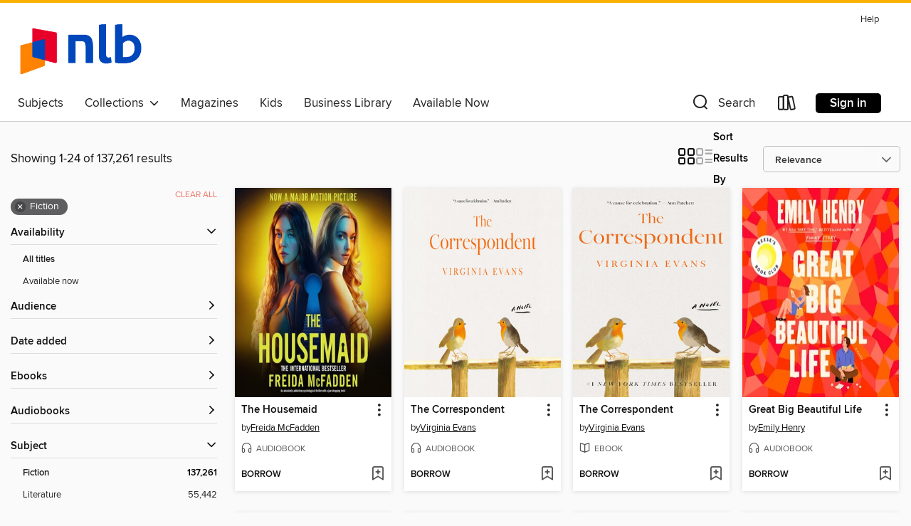

--- FILE ---
content_type: text/html; charset=utf-8
request_url: https://nlb.overdrive.com/search?subject=26
body_size: 53948
content:
<!DOCTYPE html>
<html lang="en" dir="ltr" class="no-js">
    <head>
        
    
        
    

    <meta name="twitter:title" property="og:title" content="NLB"/>
    <meta name="twitter:description" property="og:description" content="See search results in the NLB digital collection."/>
    <meta name="twitter:image" property="og:image" content="https://thunder.cdn.overdrive.com/logo-resized/1084?1744118420"/>
    <meta property="og:url" content="/search?subject=26"/>
    <meta name="twitter:card" content="summary" />
    <meta property="og:site_name" content="NLB" />
    <meta name="twitter:site" content="@OverDriveLibs" />
    <meta property="og:locale" content="en" />
    <meta name="description" content="See search results in the NLB digital collection." />

        <meta http-equiv="X-UA-Compatible" content="IE=edge,chrome=1">
<meta name="viewport" content="width=device-width, initial-scale=1.0 user-scalable=1">





    
        
        
            
        

        <title>Fiction - NLB - OverDrive</title>
    


<link rel='shortcut icon' type='image/x-icon' href='https://lightning.od-cdn.com/static/img/favicon.bb86d660d3929b5c0c65389d6a8e8aba.ico' />


    
        <meta name="twitter:title" property="og:title" content="NLB"/>
        <meta name="twitter:description" property="og:description" content="Browse, borrow, and enjoy titles from the NLB digital collection."/>
        <meta name="twitter:image" property="og:image" content="https://thunder.cdn.overdrive.com/logo-resized/1084?1744118420"/>
        <meta property="og:url" content="/search?subject=26"/>
        <meta name="twitter:card" content="summary" />
        <meta property="og:site_name" content="NLB" />
        <meta name="twitter:site" content="@OverDriveLibs" />
        <meta property="og:locale" content="en" />
        
    
<!-- iOS smart app banner -->
    <meta name="apple-itunes-app" content="app-id=1076402606" />
    <!-- Google Play app banner -->
    <link rel="manifest" href="https://lightning.od-cdn.com/static/manifest.ed71e3d923d287cd1dce64ae0d3cc8b8.json">
    <meta name="google-play-app" content="app-id=com.overdrive.mobile.android.libby" />
    <!-- Windows Store app banner -->
    <meta name="msApplication-ID" content="2FA138F6.LibbybyOverDrive" />
    <meta name="msApplication-PackageFamilyName" content="2FA138F6.LibbybyOverDrive_daecb9042jmvt" />


        <link rel="stylesheet" type="text/css" href="https://lightning.od-cdn.com/static/vendor.bundle.min.5eabf64aeb625aca9acda7ccc8bb0256.css" onerror="cdnError(this)" />
        <link rel="stylesheet" type="text/css" href="https://lightning.od-cdn.com/static/app.bundle.min.4745c796acbdf898c17680b64a0334c9.css" onerror="cdnError(this)" />
        <link rel='shortcut icon' type='image/x-icon' href='https://lightning.od-cdn.com/static/img/favicon.bb86d660d3929b5c0c65389d6a8e8aba.ico' />

        
    <link rel="stylesheet" type="text/css" href="https://lightning.od-cdn.com/static/faceted-media.min.4cf2f9699e20c37ba2839a67bcf88d4d.css" />


        

<link rel="stylesheet" type="text/css" href="/assets/v3/css/45b2cd3100fbdebbdb6e3d5fa7e06ec7/colors.css?primary=%234a65bc&primaryR=74&primaryG=101&primaryB=188&primaryFontColor=%23fff&secondary=%23fdb201&secondaryR=253&secondaryG=178&secondaryB=1&secondaryFontColor=%23000&bannerIsSecondaryColor=false&defaultColor=%23222">

        <script>
    window.OverDrive = window.OverDrive || {};
    window.OverDrive.colors = {};
    window.OverDrive.colors.primary = "#4a65bc";
    window.OverDrive.colors.secondary = "#fdb201";
    window.OverDrive.tenant = 106;
    window.OverDrive.libraryName = "NLB";
    window.OverDrive.advantageKey = "";
    window.OverDrive.libraryKey = "nlb";
    window.OverDrive.accountIds = [-1];
    window.OverDrive.parentAccountKey = "nlb";
    window.OverDrive.allFeatures = "";
    window.OverDrive.libraryConfigurations = {"autocomplete":{"enabled":true},"content-holds":{"enabled":true},"getACard":{"enabled":false},"backToMainCollectionLink":{"enabled":false},"promoteLibby":{"enabled":true},"switchToLibby":{"enabled":true},"disableOdAppAccess":{"enabled":true},"bannerIsSecondaryColor":{"enabled":false},"lexileScores":{"enabled":true},"atosLevels":{"enabled":true},"gradeLevels":{"enabled":true},"interestLevels":{"enabled":true},"readingHistory":{"enabled":true},"reciprocalLending":{"enabled":true},"OzoneAuthentication":{"enabled":true},"Notifications":{"enabled":true},"kindleFooter":{"enabled":false},"kindleNav":{"enabled":false},"kindleLoanFormatLimit":{"enabled":false},"kindleSearchOffer":{"enabled":false},"kindleLoanOffer":{"enabled":false},"sampleOnlyMode":{},"luckyDayMenuLink":{"enabled":true},"disableWishlist":{"enabled":false},"simplifiedNavigationBar":{"enabled":false},"geo-idc":{"enabled":false},"libby-footer-promo":{"enabled":false}};
    window.OverDrive.mediaItems = {"505744":{"reserveId":"6a600b7a-afda-4f0f-a32c-5be178267b0e","subjects":[{"id":"10","name":"Classic Literature"},{"id":"26","name":"Fiction"}],"bisacCodes":["FIC004000"],"bisac":[{"code":"FIC004000","description":"Fiction / Classics"}],"levels":[{"value":"1190","id":"lexile","name":"Lexile Score"},{"low":"900","high":"1200","value":"9-12","id":"reading-level","name":"Reading Level"}],"creators":[{"id":357184,"name":"Jane Austen","role":"Author","sortName":"Austen, Jane"},{"id":262948,"name":"Kate Kellgren","role":"Narrator","sortName":"Kellgren, Kate"}],"languages":[{"id":"en","name":"English"}],"isBundledChild":false,"ratings":{"maturityLevel":{"id":"generalcontent","name":"General content"},"naughtyScore":{"id":"GeneralContent","name":"General content"}},"constraints":{"isDisneyEulaRequired":false},"reviewCounts":{"premium":12,"publisherSupplier":0},"isAvailable":true,"isPreReleaseTitle":false,"estimatedReleaseDate":"2010-12-14T05:00:00Z","sample":{"href":"https://samples.overdrive.com/?crid=6A600B7A-AFDA-4F0F-A32C-5BE178267B0E&.epub-sample.overdrive.com"},"publisher":{"id":"4239","name":"Duke Classics"},"description":"<p><i>Pride and Prejudice</i> is one of the most beloved novels of all time. Elizabeth Bennett, the book's poverty-bound heroine has charmed readers with her wit and sincerity since the book was first published in 1813.  Its hero, the handsome...","holdsCount":0,"isFastlane":false,"availabilityType":"always","isRecommendableToLibrary":true,"isOwned":true,"isHoldable":true,"isAdvantageFiltered":false,"visitorEligible":false,"juvenileEligible":false,"youngAdultEligible":false,"contentAccessLevels":0,"classifications":{},"type":{"id":"audiobook","name":"Audiobook"},"covers":{"cover150Wide":{"href":"https://img3.od-cdn.com/ImageType-150/2389-1/6A6/00B/7A/{6A600B7A-AFDA-4F0F-A32C-5BE178267B0E}Img150.jpg","height":200,"width":150,"primaryColor":{"hex":"#000002","rgb":{"red":0,"green":0,"blue":2}},"isPlaceholderImage":false},"cover300Wide":{"href":"https://img2.od-cdn.com/ImageType-400/2389-1/6A6/00B/7A/{6A600B7A-AFDA-4F0F-A32C-5BE178267B0E}Img400.jpg","height":400,"width":300,"primaryColor":{"hex":"#000000","rgb":{"red":0,"green":0,"blue":0}},"isPlaceholderImage":false},"cover510Wide":{"href":"https://img3.od-cdn.com/ImageType-100/2389-1/{6A600B7A-AFDA-4F0F-A32C-5BE178267B0E}Img100.jpg","height":680,"width":510,"primaryColor":{"hex":"#000000","rgb":{"red":0,"green":0,"blue":0}},"isPlaceholderImage":false}},"id":"505744","firstCreatorName":"Jane Austen","firstCreatorId":357184,"firstCreatorSortName":"Austen, Jane","title":"Pride and Prejudice","sortTitle":"Pride and Prejudice","starRating":4.2,"starRatingCount":1081,"edition":"Unabridged","formats":[{"identifiers":[],"rights":[],"fileSize":355511270,"onSaleDateUtc":"2010-12-14T05:00:00+00:00","duration":"12:20:38","hasAudioSynchronizedText":false,"isBundleParent":true,"bundledContent":[{"titleId":517867},{"titleId":517867},{"titleId":517872},{"titleId":517872},{"titleId":517872}],"sample":{"href":"https://samples.overdrive.com/?crid=6A600B7A-AFDA-4F0F-A32C-5BE178267B0E&.epub-sample.overdrive.com"},"fulfillmentType":"bifocal","id":"audiobook-overdrive","name":"OverDrive Listen audiobook"},{"identifiers":[],"rights":[],"fileSize":355997030,"onSaleDateUtc":"2010-12-14T05:00:00+00:00","partCount":11,"duration":"12:20:38","hasAudioSynchronizedText":false,"isBundleParent":true,"bundledContent":[{"titleId":517867},{"titleId":517867},{"titleId":517872},{"titleId":517872},{"titleId":517872}],"sample":{"href":"https://excerpts.cdn.overdrive.com/FormatType-425/2389-1/505744-PrideAndPrejudice.mp3"},"fulfillmentType":"odm","id":"audiobook-mp3","name":"MP3 audiobook"}],"publisherAccount":{"id":"6193","name":"Duke Classics"}},"2097034":{"reserveId":"59b535e0-213a-4587-8e65-8e2c28ea8c2e","subjects":[{"id":"26","name":"Fiction"},{"id":"49","name":"Literature"},{"id":"115","name":"Historical Fiction"}],"bisacCodes":["FIC014050","FIC044000"],"bisac":[{"code":"FIC014050","description":"FICTION / Historical / 20th Century / World War II & Holocaust"},{"code":"FIC044000","description":"Fiction / Contemporary Women"}],"levels":[{"value":"740","id":"lexile","name":"Lexile Score"},{"low":"300","high":"400","value":"3-4","id":"reading-level","name":"Reading Level"}],"creators":[{"id":26679,"name":"Kristin Hannah","role":"Author","sortName":"Hannah, Kristin"},{"id":604987,"name":"Polly Stone","role":"Narrator","sortName":"Stone, Polly"}],"languages":[{"id":"en","name":"English"}],"isBundledChild":false,"ratings":{"maturityLevel":{"id":"generalcontent","name":"General content"},"naughtyScore":{"id":"GeneralContent","name":"General content"}},"constraints":{"isDisneyEulaRequired":false},"reviewCounts":{"premium":6,"publisherSupplier":0},"awards":[{"id":18,"description":"Audie Award","source":"Audio Publishers Association"},{"id":75,"description":"Audie Award Nominee","source":"Audio Publishers Association"},{"id":97,"description":"The New York Times Best Seller List","source":"The New York Times"}],"isAvailable":false,"isPreReleaseTitle":false,"estimatedReleaseDate":"2015-02-03T05:00:00Z","sample":{"href":"https://samples.overdrive.com/?crid=59B535E0-213A-4587-8E65-8E2C28EA8C2E&.epub-sample.overdrive.com"},"publisher":{"id":"2166","name":"Macmillan Audio"},"subtitle":"A Novel","description":"<p><b>A REESE'S BOOK CLUB PICK<br></b><b><br>A #1<i> New York Times</i> bestseller, <i>Wall Street Journal</i> Best Book of the Year, and soon to be a major motion picture, this unforgettable novel of love and strength in the face of war has...","availableCopies":0,"ownedCopies":41,"luckyDayAvailableCopies":0,"luckyDayOwnedCopies":0,"holdsCount":6,"holdsRatio":1,"estimatedWaitDays":3,"isFastlane":false,"availabilityType":"normal","isRecommendableToLibrary":true,"isOwned":true,"isHoldable":true,"isAdvantageFiltered":false,"visitorEligible":false,"juvenileEligible":false,"youngAdultEligible":false,"contentAccessLevels":0,"classifications":{},"type":{"id":"audiobook","name":"Audiobook"},"covers":{"cover150Wide":{"href":"https://img3.od-cdn.com/ImageType-150/1493-1/{59B535E0-213A-4587-8E65-8E2C28EA8C2E}IMG150.JPG","height":200,"width":150,"primaryColor":{"hex":"#214253","rgb":{"red":33,"green":66,"blue":83}},"isPlaceholderImage":false},"cover300Wide":{"href":"https://img1.od-cdn.com/ImageType-400/1493-1/{59B535E0-213A-4587-8E65-8E2C28EA8C2E}IMG400.JPG","height":400,"width":300,"primaryColor":{"hex":"#1F4051","rgb":{"red":31,"green":64,"blue":81}},"isPlaceholderImage":false},"cover510Wide":{"href":"https://img1.od-cdn.com/ImageType-100/1493-1/{59B535E0-213A-4587-8E65-8E2C28EA8C2E}IMG100.JPG","height":680,"width":510,"primaryColor":{"hex":"#1E4252","rgb":{"red":30,"green":66,"blue":82}},"isPlaceholderImage":false}},"id":"2097034","firstCreatorName":"Kristin Hannah","firstCreatorId":26679,"firstCreatorSortName":"Hannah, Kristin","title":"The Nightingale","sortTitle":"Nightingale A Novel","starRating":4.5,"starRatingCount":7759,"edition":"Unabridged","publishDate":"2015-02-03T00:00:00Z","publishDateText":"02/03/2015","formats":[{"identifiers":[{"type":"ISBN","value":"9781427252388"},{"type":"8","value":"macmillan_audio#9781427252388"}],"rights":[],"fileSize":507788843,"onSaleDateUtc":"2015-02-03T05:00:00+00:00","duration":"17:37:53","hasAudioSynchronizedText":false,"isBundleParent":false,"isbn":"9781427252388","bundledContent":[],"sample":{"href":"https://samples.overdrive.com/?crid=59B535E0-213A-4587-8E65-8E2C28EA8C2E&.epub-sample.overdrive.com"},"fulfillmentType":"bifocal","id":"audiobook-overdrive","name":"OverDrive Listen audiobook"},{"identifiers":[{"type":"ISBN","value":"9781427252388"},{"type":"8","value":"macmillan_audio#9781427252388"}],"rights":[],"fileSize":507852186,"onSaleDateUtc":"2015-02-03T05:00:00+00:00","partCount":17,"duration":"17:42:44","hasAudioSynchronizedText":false,"isBundleParent":false,"isbn":"9781427252388","bundledContent":[],"sample":{"href":"https://excerpts.cdn.overdrive.com/FormatType-425/1493-1/2097034-TheNightingale.mp3"},"fulfillmentType":"odm","id":"audiobook-mp3","name":"MP3 audiobook"}],"publisherAccount":{"id":"3606","name":"Macmillan Audio"}},"5665700":{"reserveId":"c122a37f-f984-4062-8f35-1072a99305a0","subjects":[{"id":"26","name":"Fiction"},{"id":"80","name":"Science Fiction"},{"id":"86","name":"Suspense"},{"id":"100","name":"Thriller"}],"bisacCodes":["FIC028010","FIC028020","FIC030000"],"bisac":[{"code":"FIC028010","description":"Fiction / Science Fiction / Action & Adventure"},{"code":"FIC028020","description":"Fiction / Science Fiction / Hard Science Fiction"},{"code":"FIC030000","description":"Fiction / Thrillers / Suspense"}],"levels":[{"value":"4.7","id":"atos","name":"ATOS"},{"value":"9-12(UG)","id":"interest-level","name":"Interest Level"},{"low":"300","high":"300","value":"3","id":"reading-level","name":"Reading Level"}],"creators":[{"id":659166,"name":"Andy Weir","role":"Author","sortName":"Weir, Andy"}],"languages":[{"id":"en","name":"English"}],"imprint":{"id":"821","name":"Ballantine Books"},"isBundledChild":false,"ratings":{"maturityLevel":{"id":"generalcontent","name":"General content"},"naughtyScore":{"id":"GeneralContent","name":"General content"}},"constraints":{"isDisneyEulaRequired":false},"reviewCounts":{"premium":3,"publisherSupplier":0},"isAvailable":false,"isPreReleaseTitle":false,"estimatedReleaseDate":"2021-05-04T04:00:00Z","sample":{"href":"https://samples.overdrive.com/?crid=c122a37f-f984-4062-8f35-1072a99305a0&.epub-sample.overdrive.com"},"publisher":{"id":"1054","name":"Random House Publishing Group"},"subtitle":"A Novel","description":"<b>THE #1 <i>NEW YORK TIMES </i>BESTSELLER FROM THE AUTHOR OF <i>THE MARTIAN</i> &bull; Soon to be a major motion picture starring Ryan Gosling, directed by Phil Lord and Christopher Miller, with a screenplay by Drew Goddard</b><br><b>A lone...","availableCopies":0,"ownedCopies":296,"luckyDayAvailableCopies":0,"luckyDayOwnedCopies":0,"holdsCount":35,"holdsRatio":1,"estimatedWaitDays":2,"isFastlane":false,"availabilityType":"normal","isRecommendableToLibrary":true,"isOwned":true,"isHoldable":true,"isAdvantageFiltered":false,"visitorEligible":false,"juvenileEligible":false,"youngAdultEligible":false,"contentAccessLevels":0,"classifications":{},"type":{"id":"ebook","name":"eBook"},"covers":{"cover150Wide":{"href":"https://img1.od-cdn.com/ImageType-150/0111-1/{C122A37F-F984-4062-8F35-1072A99305A0}IMG150.JPG","height":200,"width":150,"primaryColor":{"hex":"#012227","rgb":{"red":1,"green":34,"blue":39}},"isPlaceholderImage":false},"cover300Wide":{"href":"https://img2.od-cdn.com/ImageType-400/0111-1/{C122A37F-F984-4062-8F35-1072A99305A0}IMG400.JPG","height":400,"width":300,"primaryColor":{"hex":"#011E22","rgb":{"red":1,"green":30,"blue":34}},"isPlaceholderImage":false},"cover510Wide":{"href":"https://img2.od-cdn.com/ImageType-100/0111-1/{C122A37F-F984-4062-8F35-1072A99305A0}IMG100.JPG","height":680,"width":510,"primaryColor":{"hex":"#011E22","rgb":{"red":1,"green":30,"blue":34}},"isPlaceholderImage":false}},"id":"5665700","firstCreatorName":"Andy Weir","firstCreatorId":659166,"firstCreatorSortName":"Weir, Andy","title":"Project Hail Mary","sortTitle":"Project Hail Mary A Novel","starRating":4.5,"starRatingCount":3050,"publishDate":"2021-05-04T00:00:00Z","publishDateText":"05/04/2021","formats":[{"identifiers":[{"type":"ISBN","value":"9780593135211"},{"type":"PublisherCatalogNumber","value":"611060"}],"rights":[],"onSaleDateUtc":"2021-05-04T04:00:00+00:00","hasAudioSynchronizedText":false,"isBundleParent":false,"isbn":"9780593135211","bundledContent":[],"sample":{"href":"https://samples.overdrive.com/?crid=c122a37f-f984-4062-8f35-1072a99305a0&.epub-sample.overdrive.com"},"fulfillmentType":"bifocal","id":"ebook-overdrive","name":"OverDrive Read"},{"identifiers":[{"type":"ISBN","value":"9780593135211"},{"type":"PublisherCatalogNumber","value":"611060"}],"rights":[],"fileSize":10286663,"onSaleDateUtc":"2021-05-04T04:00:00+00:00","hasAudioSynchronizedText":false,"isBundleParent":false,"isbn":"9780593135211","bundledContent":[],"fulfillmentType":"epub","accessibilityStatements":{"waysOfReading":["ModifiableDisplay","SomeNonVisualReadingSupport"],"conformance":["NoInfoForStandards"],"navigation":["TableOfContents","StructuredNavigation"],"richContent":[],"hazards":[],"legalConsiderations":[],"additionalInformation":["PageBreaks","HighContrastText","NonColorMeansOfConveyingInformation"],"summaryStatement":"Accessibility features highlighted in metadata are based on this ebook's content and format."},"id":"ebook-epub-adobe","name":"EPUB eBook"},{"identifiers":[{"type":"ISBN","value":"9780593135211"},{"type":"PublisherCatalogNumber","value":"611060"},{"type":"KoboBookID","value":"5e40a559-737f-3733-9db3-a2ed2cbfb8cd"}],"rights":[],"onSaleDateUtc":"2021-05-04T04:00:00+00:00","hasAudioSynchronizedText":false,"isBundleParent":false,"isbn":"9780593135211","bundledContent":[],"fulfillmentType":"kobo","id":"ebook-kobo","name":"Kobo eBook"}],"publisherAccount":{"id":"221","name":"Random House, Inc."}},"6525064":{"reserveId":"17b3e235-2829-470c-9b0e-d8994b8cd786","subjects":[{"id":"26","name":"Fiction"},{"id":"49","name":"Literature"}],"bisacCodes":["FIC019000","FIC045000","FIC067000"],"bisac":[{"code":"FIC019000","description":"Fiction / Literary"},{"code":"FIC045000","description":"Fiction / Family Life / General"},{"code":"FIC067000","description":"Fiction / Animals"}],"levels":[{"value":"5.2","id":"atos","name":"ATOS"},{"value":"9-12(UG)","id":"interest-level","name":"Interest Level"},{"low":"400","high":"400","value":"4","id":"reading-level","name":"Reading Level"}],"creators":[{"id":2564066,"name":"Shelby Van Pelt","role":"Author","sortName":"Van Pelt, Shelby"},{"id":492262,"name":"Marin Ireland","role":"Narrator","sortName":"Ireland, Marin"},{"id":190342,"name":"Michael Urie","role":"Narrator","sortName":"Urie, Michael"}],"languages":[{"id":"en","name":"English"}],"imprint":{"id":"6572","name":"Ecco"},"isBundledChild":false,"ratings":{"maturityLevel":{"id":"generalcontent","name":"General content"},"naughtyScore":{"id":"GeneralContent","name":"General content"}},"constraints":{"isDisneyEulaRequired":false},"reviewCounts":{"premium":5,"publisherSupplier":0},"awards":[{"id":75,"description":"Audie Award Nominee","source":"Audio Publishers Association"}],"isAvailable":false,"isPreReleaseTitle":false,"estimatedReleaseDate":"2022-05-03T04:00:00Z","sample":{"href":"https://samples.overdrive.com/?crid=17b3e235-2829-470c-9b0e-d8994b8cd786&.epub-sample.overdrive.com"},"publisher":{"id":"582","name":"HarperCollins"},"subtitle":"A Novel","description":"<b>This audio edition is read by Marin Ireland and Michael Urie as Marcellus. It was a Finalist for Audiobook of the Year.</b> <b>A <i>New York Times</i> Bestseller * A Read With Jenna <i>Today</i> Show Book Club Pick</b> <b>Soon to be a Netflix...","availableCopies":0,"ownedCopies":37,"luckyDayAvailableCopies":20,"luckyDayOwnedCopies":40,"holdsCount":5,"holdsRatio":1,"estimatedWaitDays":3,"isFastlane":false,"availabilityType":"normal","isRecommendableToLibrary":true,"isOwned":true,"isHoldable":true,"isAdvantageFiltered":false,"visitorEligible":false,"juvenileEligible":false,"youngAdultEligible":false,"contentAccessLevels":0,"classifications":{},"type":{"id":"audiobook","name":"Audiobook"},"covers":{"cover150Wide":{"href":"https://img1.od-cdn.com/ImageType-150/0293-1/{17B3E235-2829-470C-9B0E-D8994B8CD786}IMG150.JPG","height":200,"width":150,"primaryColor":{"hex":"#2A94D2","rgb":{"red":42,"green":148,"blue":210}},"isPlaceholderImage":false},"cover300Wide":{"href":"https://img2.od-cdn.com/ImageType-400/0293-1/{17B3E235-2829-470C-9B0E-D8994B8CD786}IMG400.JPG","height":400,"width":300,"primaryColor":{"hex":"#2790CA","rgb":{"red":39,"green":144,"blue":202}},"isPlaceholderImage":false},"cover510Wide":{"href":"https://img2.od-cdn.com/ImageType-100/0293-1/{17B3E235-2829-470C-9B0E-D8994B8CD786}IMG100.JPG","height":680,"width":510,"primaryColor":{"hex":"#228DC5","rgb":{"red":34,"green":141,"blue":197}},"isPlaceholderImage":false}},"id":"6525064","firstCreatorName":"Shelby Van Pelt","firstCreatorId":2564066,"firstCreatorSortName":"Van Pelt, Shelby","title":"Remarkably Bright Creatures","sortTitle":"Remarkably Bright Creatures A Novel","starRating":4.4,"starRatingCount":954,"edition":"Unabridged","publishDate":"2022-05-03T00:00:00Z","publishDateText":"05/03/2022","formats":[{"identifiers":[{"type":"ISBN","value":"9780063204188"}],"rights":[],"fileSize":324900357,"onSaleDateUtc":"2022-05-03T04:00:00+00:00","duration":"11:16:52","hasAudioSynchronizedText":false,"isBundleParent":false,"isbn":"9780063204188","bundledContent":[],"sample":{"href":"https://samples.overdrive.com/?crid=17b3e235-2829-470c-9b0e-d8994b8cd786&.epub-sample.overdrive.com"},"fulfillmentType":"bifocal","id":"audiobook-overdrive","name":"OverDrive Listen audiobook"},{"identifiers":[{"type":"ISBN","value":"9780063204188"}],"rights":[],"fileSize":324939866,"onSaleDateUtc":"2022-05-03T04:00:00+00:00","partCount":10,"duration":"11:20:46","hasAudioSynchronizedText":false,"isBundleParent":false,"isbn":"9780063204188","bundledContent":[],"fulfillmentType":"odm","id":"audiobook-mp3","name":"MP3 audiobook"}],"publisherAccount":{"id":"436","name":"HarperCollins Publishers Inc."}},"9768977":{"reserveId":"45631cd0-5b29-4c4e-9857-6b14a7259351","subjects":[{"id":"26","name":"Fiction"},{"id":"49","name":"Literature"},{"id":"115","name":"Historical Fiction"}],"bisacCodes":["FIC014090","FIC044000","FIC045000"],"bisac":[{"code":"FIC014090","description":"FICTION / Historical / 20th Century / Post-World War II"},{"code":"FIC044000","description":"Fiction / Contemporary Women"},{"code":"FIC045000","description":"Fiction / Family Life / General"}],"levels":[{"value":"5.2","id":"atos","name":"ATOS"},{"value":"9-12(UG)","id":"interest-level","name":"Interest Level"},{"low":"400","high":"400","value":"4","id":"reading-level","name":"Reading Level"}],"creators":[{"id":26679,"name":"Kristin Hannah","role":"Author","sortName":"Hannah, Kristin"}],"languages":[{"id":"en","name":"English"}],"imprint":{"id":"129057","name":"St. Martin's Press"},"isBundledChild":false,"ratings":{"maturityLevel":{"id":"generalcontent","name":"General content"},"naughtyScore":{"id":"GeneralContent","name":"General content"}},"constraints":{"isDisneyEulaRequired":false},"reviewCounts":{"premium":4,"publisherSupplier":0},"awards":[{"id":163,"description":"Libby Award Finalist","source":"OverDrive"}],"isAvailable":true,"isPreReleaseTitle":false,"estimatedReleaseDate":"2024-02-06T05:00:00Z","sample":{"href":"https://samples.overdrive.com/?crid=45631cd0-5b29-4c4e-9857-6b14a7259351&.epub-sample.overdrive.com"},"publisher":{"id":"212797","name":"St. Martin's Publishing Group"},"subtitle":"A Novel","description":"<p><b>A #1 bestseller on <i>The New York Times, USA Today, Washington Post, and Los Angeles Times!</i><br>From the celebrated author of <i>The Nightingale</i> and<i> The Four Winds</i> comes Kristin Hannah's <i>T</i><i>he Women</i>&#8212;at once...","availableCopies":34,"ownedCopies":200,"luckyDayAvailableCopies":0,"luckyDayOwnedCopies":0,"holdsCount":0,"holdsRatio":0,"estimatedWaitDays":1,"isFastlane":false,"availabilityType":"normal","isRecommendableToLibrary":true,"isOwned":true,"isHoldable":true,"isAdvantageFiltered":false,"visitorEligible":false,"juvenileEligible":false,"youngAdultEligible":false,"contentAccessLevels":0,"classifications":{},"type":{"id":"ebook","name":"eBook"},"covers":{"cover150Wide":{"href":"https://img3.od-cdn.com/ImageType-150/2390-1/{45631CD0-5B29-4C4E-9857-6B14A7259351}IMG150.JPG","height":200,"width":150,"primaryColor":{"hex":"#C69B57","rgb":{"red":198,"green":155,"blue":87}},"isPlaceholderImage":false},"cover300Wide":{"href":"https://img3.od-cdn.com/ImageType-400/2390-1/{45631CD0-5B29-4C4E-9857-6B14A7259351}IMG400.JPG","height":400,"width":300,"primaryColor":{"hex":"#C1974F","rgb":{"red":193,"green":151,"blue":79}},"isPlaceholderImage":false},"cover510Wide":{"href":"https://img2.od-cdn.com/ImageType-100/2390-1/{45631CD0-5B29-4C4E-9857-6B14A7259351}IMG100.JPG","height":680,"width":510,"primaryColor":{"hex":"#CFAB61","rgb":{"red":207,"green":171,"blue":97}},"isPlaceholderImage":false}},"id":"9768977","firstCreatorName":"Kristin Hannah","firstCreatorId":26679,"firstCreatorSortName":"Hannah, Kristin","title":"The Women","sortTitle":"Women A Novel","starRating":4.4,"starRatingCount":896,"publishDate":"2024-02-06T00:00:00Z","publishDateText":"02/06/2024","formats":[{"identifiers":[{"type":"ISBN","value":"9781250178657"}],"rights":[],"onSaleDateUtc":"2024-02-06T05:00:00+00:00","hasAudioSynchronizedText":false,"isBundleParent":false,"isbn":"9781250178657","bundledContent":[],"sample":{"href":"https://samples.overdrive.com/?crid=45631cd0-5b29-4c4e-9857-6b14a7259351&.epub-sample.overdrive.com"},"fulfillmentType":"bifocal","id":"ebook-overdrive","name":"OverDrive Read"},{"identifiers":[{"type":"ISBN","value":"9781250178657"}],"rights":[],"fileSize":6891085,"onSaleDateUtc":"2024-02-06T05:00:00+00:00","hasAudioSynchronizedText":false,"isBundleParent":false,"isbn":"9781250178657","bundledContent":[],"fulfillmentType":"epub","accessibilityStatements":{"waysOfReading":["NoInfoForModifiableDisplay","SomeNonVisualReadingSupport"],"conformance":["NoInfoForStandards"],"navigation":[],"richContent":[],"hazards":[],"legalConsiderations":[],"additionalInformation":[]},"id":"ebook-epub-adobe","name":"EPUB eBook"},{"identifiers":[{"type":"KoboBookID","value":"87f59ca5-920a-3b61-bded-f5ac3bca11a7"}],"rights":[],"onSaleDateUtc":"2024-02-06T05:00:00+00:00","hasAudioSynchronizedText":false,"isBundleParent":false,"bundledContent":[],"fulfillmentType":"kobo","id":"ebook-kobo","name":"Kobo eBook"}],"publisherAccount":{"id":"6222","name":"Macmillan Publishers"}},"9852641":{"reserveId":"55f273a3-97e9-457b-b487-b92ba9bc0e27","subjects":[{"id":"26","name":"Fiction"},{"id":"49","name":"Literature"}],"bisacCodes":["FIC044000","FIC045000"],"bisac":[{"code":"FIC044000","description":"Fiction / Contemporary Women"},{"code":"FIC045000","description":"Fiction / Family Life / General"}],"levels":[],"creators":[{"id":26679,"name":"Kristin Hannah","role":"Author","sortName":"Hannah, Kristin"},{"id":11328,"name":"Julia Whelan","role":"Narrator","sortName":"Whelan, Julia"},{"id":26679,"name":"Kristin Hannah","role":"Narrator","sortName":"Hannah, Kristin"}],"languages":[{"id":"en","name":"English"}],"isBundledChild":false,"ratings":{"maturityLevel":{"id":"generalcontent","name":"General content"},"naughtyScore":{"id":"GeneralContent","name":"General content"}},"constraints":{"isDisneyEulaRequired":false},"reviewCounts":{"premium":3,"publisherSupplier":0},"awards":[{"id":18,"description":"Audie Award","source":"Audio Publishers Association"},{"id":69,"description":"Best Audiobooks","source":"AudioFile Magazine"},{"id":75,"description":"Audie Award Nominee","source":"Audio Publishers Association"},{"id":163,"description":"Libby Award Finalist","source":"OverDrive"}],"isAvailable":true,"isPreReleaseTitle":false,"estimatedReleaseDate":"2024-02-06T05:00:00Z","sample":{"href":"https://samples.overdrive.com/?crid=55f273a3-97e9-457b-b487-b92ba9bc0e27&.epub-sample.overdrive.com"},"publisher":{"id":"2166","name":"Macmillan Audio"},"subtitle":"A Novel","description":"<p><b>A 2025 Audie Award winner for Best Fiction Narrator!</b><br><b><br>\"Kristin Hannah's potent storytelling skills are brilliantly served by narrator Julia Whelan, whose limber, low-pitched voice moves nimbly from person to person, capturing...","availableCopies":7,"ownedCopies":59,"luckyDayAvailableCopies":0,"luckyDayOwnedCopies":0,"holdsCount":0,"holdsRatio":0,"estimatedWaitDays":1,"isFastlane":false,"availabilityType":"normal","isRecommendableToLibrary":true,"isOwned":true,"isHoldable":true,"isAdvantageFiltered":false,"visitorEligible":false,"juvenileEligible":false,"youngAdultEligible":false,"contentAccessLevels":0,"classifications":{},"type":{"id":"audiobook","name":"Audiobook"},"covers":{"cover150Wide":{"href":"https://img2.od-cdn.com/ImageType-150/1493-1/{55F273A3-97E9-457B-B487-B92BA9BC0E27}IMG150.JPG","height":200,"width":150,"primaryColor":{"hex":"#722A04","rgb":{"red":114,"green":42,"blue":4}},"isPlaceholderImage":false},"cover300Wide":{"href":"https://img3.od-cdn.com/ImageType-400/1493-1/{55F273A3-97E9-457B-B487-B92BA9BC0E27}IMG400.JPG","height":400,"width":300,"primaryColor":{"hex":"#813710","rgb":{"red":129,"green":55,"blue":16}},"isPlaceholderImage":false},"cover510Wide":{"href":"https://img1.od-cdn.com/ImageType-100/1493-1/{55F273A3-97E9-457B-B487-B92BA9BC0E27}IMG100.JPG","height":680,"width":510,"primaryColor":{"hex":"#9D5B2B","rgb":{"red":157,"green":91,"blue":43}},"isPlaceholderImage":false}},"id":"9852641","firstCreatorName":"Kristin Hannah","firstCreatorId":26679,"firstCreatorSortName":"Hannah, Kristin","title":"The Women","sortTitle":"Women A Novel","starRating":4.4,"starRatingCount":493,"edition":"Unabridged","publishDate":"2024-02-06T00:00:00Z","publishDateText":"02/06/2024","formats":[{"identifiers":[{"type":"ISBN","value":"9781250317957"}],"rights":[],"fileSize":430588440,"onSaleDateUtc":"2024-02-06T05:00:00+00:00","duration":"14:57:03","hasAudioSynchronizedText":false,"isBundleParent":false,"isbn":"9781250317957","bundledContent":[],"sample":{"href":"https://samples.overdrive.com/?crid=55f273a3-97e9-457b-b487-b92ba9bc0e27&.epub-sample.overdrive.com"},"fulfillmentType":"bifocal","id":"audiobook-overdrive","name":"OverDrive Listen audiobook"},{"identifiers":[{"type":"ISBN","value":"9781250317957"}],"rights":[],"fileSize":430640268,"onSaleDateUtc":"2024-02-06T05:00:00+00:00","partCount":14,"duration":"15:01:56","hasAudioSynchronizedText":false,"isBundleParent":false,"isbn":"9781250317957","bundledContent":[],"fulfillmentType":"odm","id":"audiobook-mp3","name":"MP3 audiobook"}],"publisherAccount":{"id":"3606","name":"Macmillan Audio"}},"10141759":{"reserveId":"5ab85ce1-3475-4689-800a-3bff5ae66fb8","subjects":[{"id":"26","name":"Fiction"},{"id":"49","name":"Literature"},{"id":"123","name":"Humor (Fiction)"}],"bisacCodes":["FIC044000","FIC045010","FIC060000"],"bisac":[{"code":"FIC044000","description":"Fiction / Contemporary Women"},{"code":"FIC045010","description":"Fiction / Family Life / Marriage & Divorce"},{"code":"FIC060000","description":"FICTION / Humorous / Dark Humor"}],"levels":[],"creators":[{"id":430699,"name":"Alison Espach","role":"Author","sortName":"Espach, Alison"}],"languages":[{"id":"en","name":"English"}],"isBundledChild":false,"ratings":{"maturityLevel":{"id":"generalcontent","name":"General content"},"naughtyScore":{"id":"GeneralContent","name":"General content"}},"constraints":{"isDisneyEulaRequired":false},"reviewCounts":{"premium":4,"publisherSupplier":0},"isAvailable":true,"isPreReleaseTitle":false,"estimatedReleaseDate":"2024-07-30T04:00:00Z","sample":{"href":"https://samples.overdrive.com/?crid=5ab85ce1-3475-4689-800a-3bff5ae66fb8&.epub-sample.overdrive.com"},"publisher":{"id":"4480","name":"Henry Holt and Co."},"subtitle":"A Novel","description":"<p><b>The runaway <i>New York Times</i> bestseller with over one million copies sold</b><br><b>A Today Show #ReadwithJenna Book Club Pick, <i>New York Times Book Review</i> Editors' Choice, and a #1 Indie Next Pick </b><br><b>Named a Best Book of...","availableCopies":1,"ownedCopies":300,"luckyDayAvailableCopies":0,"luckyDayOwnedCopies":0,"holdsCount":16,"holdsRatio":1,"estimatedWaitDays":1,"isFastlane":false,"availabilityType":"normal","isRecommendableToLibrary":true,"isOwned":true,"isHoldable":true,"isAdvantageFiltered":false,"visitorEligible":false,"juvenileEligible":false,"youngAdultEligible":false,"contentAccessLevels":0,"classifications":{},"type":{"id":"ebook","name":"eBook"},"covers":{"cover150Wide":{"href":"https://img2.od-cdn.com/ImageType-150/2390-1/{5AB85CE1-3475-4689-800A-3BFF5AE66FB8}IMG150.JPG","height":200,"width":150,"primaryColor":{"hex":"#DAC4B6","rgb":{"red":218,"green":196,"blue":182}},"isPlaceholderImage":false},"cover300Wide":{"href":"https://img3.od-cdn.com/ImageType-400/2390-1/{5AB85CE1-3475-4689-800A-3BFF5AE66FB8}IMG400.JPG","height":400,"width":300,"primaryColor":{"hex":"#DDC4AE","rgb":{"red":221,"green":196,"blue":174}},"isPlaceholderImage":false},"cover510Wide":{"href":"https://img3.od-cdn.com/ImageType-100/2390-1/{5AB85CE1-3475-4689-800A-3BFF5AE66FB8}IMG100.JPG","height":680,"width":510,"primaryColor":{"hex":"#DEC4AD","rgb":{"red":222,"green":196,"blue":173}},"isPlaceholderImage":false}},"id":"10141759","firstCreatorName":"Alison Espach","firstCreatorId":430699,"firstCreatorSortName":"Espach, Alison","title":"The Wedding People","sortTitle":"Wedding People A Novel","starRating":3.6,"starRatingCount":147,"publishDate":"2024-07-30T00:00:00Z","publishDateText":"07/30/2024","formats":[{"identifiers":[{"type":"ISBN","value":"9781250899569"}],"rights":[],"onSaleDateUtc":"2024-07-30T04:00:00+00:00","hasAudioSynchronizedText":false,"isBundleParent":false,"isbn":"9781250899569","bundledContent":[],"sample":{"href":"https://samples.overdrive.com/?crid=5ab85ce1-3475-4689-800a-3bff5ae66fb8&.epub-sample.overdrive.com"},"fulfillmentType":"bifocal","id":"ebook-overdrive","name":"OverDrive Read"},{"identifiers":[{"type":"ISBN","value":"9781250899569"}],"rights":[],"fileSize":3973540,"onSaleDateUtc":"2024-07-30T04:00:00+00:00","hasAudioSynchronizedText":false,"isBundleParent":false,"isbn":"9781250899569","bundledContent":[],"fulfillmentType":"epub","accessibilityStatements":{"waysOfReading":["NoInfoForModifiableDisplay","SomeNonVisualReadingSupport"],"conformance":["NoInfoForStandards"],"navigation":[],"richContent":[],"hazards":[],"legalConsiderations":[],"additionalInformation":[]},"id":"ebook-epub-adobe","name":"EPUB eBook"},{"identifiers":[{"type":"KoboBookID","value":"2e8fcf26-b241-3f91-a538-7d8d9c08623b"}],"rights":[],"onSaleDateUtc":"2024-07-30T04:00:00+00:00","hasAudioSynchronizedText":false,"isBundleParent":false,"bundledContent":[],"fulfillmentType":"kobo","id":"ebook-kobo","name":"Kobo eBook"}],"publisherAccount":{"id":"6222","name":"Macmillan Publishers"}},"10146383":{"reserveId":"ad9bff9f-097a-4dbb-8e45-d9415989c0af","subjects":[{"id":"26","name":"Fiction"},{"id":"49","name":"Literature"},{"id":"123","name":"Humor (Fiction)"}],"bisacCodes":["FIC044000","FIC045010","FIC060000"],"bisac":[{"code":"FIC044000","description":"Fiction / Contemporary Women"},{"code":"FIC045010","description":"Fiction / Family Life / Marriage & Divorce"},{"code":"FIC060000","description":"FICTION / Humorous / Dark Humor"}],"levels":[],"creators":[{"id":430699,"name":"Alison Espach","role":"Author","sortName":"Espach, Alison"},{"id":2261907,"name":"Helen Laser","role":"Narrator","sortName":"Laser, Helen"}],"languages":[{"id":"en","name":"English"}],"isBundledChild":false,"ratings":{"maturityLevel":{"id":"generalcontent","name":"General content"},"naughtyScore":{"id":"GeneralContent","name":"General content"}},"constraints":{"isDisneyEulaRequired":false},"reviewCounts":{"premium":3,"publisherSupplier":0},"isAvailable":true,"isPreReleaseTitle":false,"estimatedReleaseDate":"2024-07-30T04:00:00Z","sample":{"href":"https://samples.overdrive.com/?crid=ad9bff9f-097a-4dbb-8e45-d9415989c0af&.epub-sample.overdrive.com"},"publisher":{"id":"2166","name":"Macmillan Audio"},"subtitle":"A Novel","description":"<p><b>\"As narrator, the terrific Laser, an actress and puppeteer, only enhances the swoon-worthy quirks and romance.\" &#8212;Vulture<br> A <i>Today</i> show #ReadwithJenna Book Club Pick, A Goodreads Choice Awards 2024 Winner, and long-listed in...","availableCopies":3,"ownedCopies":64,"luckyDayAvailableCopies":0,"luckyDayOwnedCopies":0,"holdsCount":0,"holdsRatio":0,"estimatedWaitDays":1,"isFastlane":false,"availabilityType":"normal","isRecommendableToLibrary":true,"isOwned":true,"isHoldable":true,"isAdvantageFiltered":false,"visitorEligible":false,"juvenileEligible":false,"youngAdultEligible":false,"contentAccessLevels":0,"classifications":{},"type":{"id":"audiobook","name":"Audiobook"},"covers":{"cover150Wide":{"href":"https://img3.od-cdn.com/ImageType-150/1493-1/{AD9BFF9F-097A-4DBB-8E45-D9415989C0AF}IMG150.JPG","height":200,"width":150,"primaryColor":{"hex":"#D5B9A1","rgb":{"red":213,"green":185,"blue":161}},"isPlaceholderImage":false},"cover300Wide":{"href":"https://img2.od-cdn.com/ImageType-400/1493-1/{AD9BFF9F-097A-4DBB-8E45-D9415989C0AF}IMG400.JPG","height":400,"width":300,"primaryColor":{"hex":"#D6BBA0","rgb":{"red":214,"green":187,"blue":160}},"isPlaceholderImage":false},"cover510Wide":{"href":"https://img1.od-cdn.com/ImageType-100/1493-1/{AD9BFF9F-097A-4DBB-8E45-D9415989C0AF}IMG100.JPG","height":680,"width":510,"primaryColor":{"hex":"#D7B99F","rgb":{"red":215,"green":185,"blue":159}},"isPlaceholderImage":false}},"id":"10146383","firstCreatorName":"Alison Espach","firstCreatorId":430699,"firstCreatorSortName":"Espach, Alison","title":"The Wedding People","sortTitle":"Wedding People A Novel","starRating":3.6,"starRatingCount":129,"edition":"Unabridged","publishDate":"2024-07-30T00:00:00Z","publishDateText":"07/30/2024","formats":[{"identifiers":[{"type":"ISBN","value":"9781250349705"}],"rights":[],"fileSize":351935866,"onSaleDateUtc":"2024-07-30T04:00:00+00:00","duration":"12:13:11","hasAudioSynchronizedText":false,"isBundleParent":false,"isbn":"9781250349705","bundledContent":[],"sample":{"href":"https://samples.overdrive.com/?crid=ad9bff9f-097a-4dbb-8e45-d9415989c0af&.epub-sample.overdrive.com"},"fulfillmentType":"bifocal","id":"audiobook-overdrive","name":"OverDrive Listen audiobook"},{"identifiers":[{"type":"ISBN","value":"9781250349705"}],"rights":[],"fileSize":352040147,"onSaleDateUtc":"2024-07-30T04:00:00+00:00","partCount":30,"duration":"12:12:54","hasAudioSynchronizedText":false,"isBundleParent":false,"isbn":"9781250349705","bundledContent":[],"fulfillmentType":"odm","id":"audiobook-mp3","name":"MP3 audiobook"}],"publisherAccount":{"id":"3606","name":"Macmillan Audio"}},"10649534":{"reserveId":"71a22518-d7d7-475b-8b1f-57d62f5e2b82","subjects":[{"id":"26","name":"Fiction"},{"id":"49","name":"Literature"}],"bisacCodes":["FIC044000","FIC077000","FIC151000"],"bisac":[{"code":"FIC044000","description":"Fiction / Contemporary Women"},{"code":"FIC077000","description":"Fiction / Nature & the Environment"},{"code":"FIC151000","description":"FICTION / Places / Polar Regions"}],"levels":[],"creators":[{"id":386577,"name":"Charlotte McConaghy","role":"Author","sortName":"McConaghy, Charlotte"}],"languages":[{"id":"en","name":"English"}],"isBundledChild":false,"ratings":{"maturityLevel":{"id":"generalcontent","name":"General content"},"naughtyScore":{"id":"GeneralContent","name":"General content"}},"constraints":{"isDisneyEulaRequired":false},"reviewCounts":{"premium":8,"publisherSupplier":0},"isAvailable":false,"isPreReleaseTitle":false,"estimatedReleaseDate":"2025-03-04T05:00:00Z","sample":{"href":"https://samples.overdrive.com/?crid=71a22518-d7d7-475b-8b1f-57d62f5e2b82&.epub-sample.overdrive.com"},"publisher":{"id":"57610","name":"Flatiron Books"},"subtitle":"Reese's Book Club Pick (A Novel)","description":"<p><b>REESE'S BOOK CLUB PICK <li> INSTANT <i>NEW YORK TIMES</i> BESTSELLER <li> #1 AMAZON BEST BOOK OF THE YEAR SO FAR 2025<br>A BEST BOOK OF THE YEAR (NPR, <i>TIME, USA Today, </i></b><b><i>The Economist,</i> </b><b><i>Scientific American, Good...","availableCopies":0,"ownedCopies":117,"luckyDayAvailableCopies":0,"luckyDayOwnedCopies":0,"holdsCount":13,"holdsRatio":1,"estimatedWaitDays":2,"isFastlane":false,"availabilityType":"normal","isRecommendableToLibrary":true,"isOwned":true,"isHoldable":true,"isAdvantageFiltered":false,"visitorEligible":false,"juvenileEligible":false,"youngAdultEligible":false,"contentAccessLevels":0,"classifications":{},"type":{"id":"ebook","name":"eBook"},"covers":{"cover150Wide":{"href":"https://img1.od-cdn.com/ImageType-150/2390-1/{71A22518-D7D7-475B-8B1F-57D62F5E2B82}IMG150.JPG","height":200,"width":150,"primaryColor":{"hex":"#7E6D5B","rgb":{"red":126,"green":109,"blue":91}},"isPlaceholderImage":false},"cover300Wide":{"href":"https://img1.od-cdn.com/ImageType-400/2390-1/{71A22518-D7D7-475B-8B1F-57D62F5E2B82}IMG400.JPG","height":400,"width":300,"primaryColor":{"hex":"#786858","rgb":{"red":120,"green":104,"blue":88}},"isPlaceholderImage":false},"cover510Wide":{"href":"https://img1.od-cdn.com/ImageType-100/2390-1/{71A22518-D7D7-475B-8B1F-57D62F5E2B82}IMG100.JPG","height":680,"width":510,"primaryColor":{"hex":"#766656","rgb":{"red":118,"green":102,"blue":86}},"isPlaceholderImage":false}},"id":"10649534","firstCreatorName":"Charlotte McConaghy","firstCreatorId":386577,"firstCreatorSortName":"McConaghy, Charlotte","title":"Wild Dark Shore","sortTitle":"Wild Dark Shore Reeses Book Club Pick (A Novel)","publishDate":"2025-03-04T00:00:00Z","publishDateText":"03/04/2025","formats":[{"identifiers":[{"type":"ISBN","value":"9781250827999"}],"rights":[],"onSaleDateUtc":"2025-03-04T05:00:00+00:00","hasAudioSynchronizedText":false,"isBundleParent":false,"isbn":"9781250827999","bundledContent":[],"sample":{"href":"https://samples.overdrive.com/?crid=71a22518-d7d7-475b-8b1f-57d62f5e2b82&.epub-sample.overdrive.com"},"fulfillmentType":"bifocal","id":"ebook-overdrive","name":"OverDrive Read"},{"identifiers":[{"type":"ISBN","value":"9781250827999"}],"rights":[],"fileSize":4581842,"onSaleDateUtc":"2025-03-04T05:00:00+00:00","hasAudioSynchronizedText":false,"isBundleParent":false,"isbn":"9781250827999","bundledContent":[],"fulfillmentType":"epub","accessibilityStatements":{"waysOfReading":["NoInfoForModifiableDisplay","SomeNonVisualReadingSupport"],"conformance":["NoInfoForStandards"],"navigation":[],"richContent":[],"hazards":[],"legalConsiderations":[],"additionalInformation":[]},"id":"ebook-epub-adobe","name":"EPUB eBook"},{"identifiers":[{"type":"KoboBookID","value":"8f5bd82a-109e-32a4-8871-6d8b567deed7"}],"rights":[],"onSaleDateUtc":"2025-03-04T05:00:00+00:00","hasAudioSynchronizedText":false,"isBundleParent":false,"bundledContent":[],"fulfillmentType":"kobo","id":"ebook-kobo","name":"Kobo eBook"}],"publisherAccount":{"id":"6222","name":"Macmillan Publishers"}},"10750175":{"reserveId":"73a84b00-1821-43f8-96dd-4d0480b44978","subjects":[{"id":"26","name":"Fiction"},{"id":"49","name":"Literature"}],"bisacCodes":["FIC044000","FIC077000","FIC151000"],"bisac":[{"code":"FIC044000","description":"Fiction / Contemporary Women"},{"code":"FIC077000","description":"Fiction / Nature & the Environment"},{"code":"FIC151000","description":"FICTION / Places / Polar Regions"}],"levels":[],"creators":[{"id":386577,"name":"Charlotte McConaghy","role":"Author","sortName":"McConaghy, Charlotte"},{"id":3641846,"name":"Cooper Mortlock","role":"Narrator","sortName":"Mortlock, Cooper"},{"id":1428237,"name":"Katherine Littrell","role":"Narrator","sortName":"Littrell, Katherine"},{"id":170756,"name":"Saskia Maarleveld","role":"Narrator","sortName":"Maarleveld, Saskia"},{"id":4581,"name":"Steve West","role":"Narrator","sortName":"West, Steve"}],"languages":[{"id":"en","name":"English"}],"isBundledChild":false,"ratings":{"maturityLevel":{"id":"generalcontent","name":"General content"},"naughtyScore":{"id":"GeneralContent","name":"General content"}},"constraints":{"isDisneyEulaRequired":false},"reviewCounts":{"premium":7,"publisherSupplier":0},"isAvailable":false,"isPreReleaseTitle":false,"estimatedReleaseDate":"2025-03-04T05:00:00Z","sample":{"href":"https://samples.overdrive.com/?crid=73a84b00-1821-43f8-96dd-4d0480b44978&.epub-sample.overdrive.com"},"publisher":{"id":"2166","name":"Macmillan Audio"},"subtitle":"Reese's Book Club Pick (A Novel)","description":"<p><b>REESE'S BOOK CLUB PICK<br></b><br><b>This program features multicast narration.<br>INSTANT <i>NEW YORK TIMES</i> BESTSELLER <li> #1 AMAZON BEST BOOK OF THE YEAR SO FAR 2025</b><br> <b><br>An ENTHRALLING new novel from the <i>NEW YORK TIMES...","availableCopies":0,"ownedCopies":15,"luckyDayAvailableCopies":0,"luckyDayOwnedCopies":8,"holdsCount":97,"holdsRatio":7,"estimatedWaitDays":92,"isFastlane":false,"availabilityType":"normal","isRecommendableToLibrary":true,"isOwned":true,"isHoldable":true,"isAdvantageFiltered":false,"visitorEligible":false,"juvenileEligible":false,"youngAdultEligible":false,"contentAccessLevels":0,"classifications":{},"type":{"id":"audiobook","name":"Audiobook"},"covers":{"cover150Wide":{"href":"https://img1.od-cdn.com/ImageType-150/1493-1/{73A84B00-1821-43F8-96DD-4D0480B44978}IMG150.JPG","height":200,"width":150,"primaryColor":{"hex":"#857053","rgb":{"red":133,"green":112,"blue":83}},"isPlaceholderImage":false},"cover300Wide":{"href":"https://img1.od-cdn.com/ImageType-400/1493-1/{73A84B00-1821-43F8-96DD-4D0480B44978}IMG400.JPG","height":400,"width":300,"primaryColor":{"hex":"#8C7458","rgb":{"red":140,"green":116,"blue":88}},"isPlaceholderImage":false},"cover510Wide":{"href":"https://img2.od-cdn.com/ImageType-100/1493-1/{73A84B00-1821-43F8-96DD-4D0480B44978}IMG100.JPG","height":680,"width":510,"primaryColor":{"hex":"#8C775C","rgb":{"red":140,"green":119,"blue":92}},"isPlaceholderImage":false}},"id":"10750175","firstCreatorName":"Charlotte McConaghy","firstCreatorId":386577,"firstCreatorSortName":"McConaghy, Charlotte","title":"Wild Dark Shore","sortTitle":"Wild Dark Shore Reeses Book Club Pick (A Novel)","edition":"Unabridged","publishDate":"2025-03-04T00:00:00Z","publishDateText":"03/04/2025","formats":[{"identifiers":[{"type":"ISBN","value":"9781250381538"}],"rights":[],"fileSize":287185412,"onSaleDateUtc":"2025-03-04T05:00:00+00:00","duration":"09:58:15","hasAudioSynchronizedText":false,"isBundleParent":false,"isbn":"9781250381538","bundledContent":[],"sample":{"href":"https://samples.overdrive.com/?crid=73a84b00-1821-43f8-96dd-4d0480b44978&.epub-sample.overdrive.com"},"fulfillmentType":"bifocal","id":"audiobook-overdrive","name":"OverDrive Listen audiobook"},{"identifiers":[{"type":"ISBN","value":"9781250381538"}],"rights":[],"fileSize":287459543,"onSaleDateUtc":"2025-03-04T05:00:00+00:00","partCount":79,"duration":"09:57:39","hasAudioSynchronizedText":false,"isBundleParent":false,"isbn":"9781250381538","bundledContent":[],"fulfillmentType":"odm","id":"audiobook-mp3","name":"MP3 audiobook"}],"publisherAccount":{"id":"3606","name":"Macmillan Audio"}},"10823767":{"reserveId":"43f3ebcb-8288-4ae7-8bc5-12f9edd917ad","subjects":[{"id":"26","name":"Fiction"},{"id":"49","name":"Literature"},{"id":"77","name":"Romance"},{"id":"86","name":"Suspense"}],"bisacCodes":["FIC019000","FIC027110","FIC044000"],"bisac":[{"code":"FIC019000","description":"Fiction / Literary"},{"code":"FIC027110","description":"Fiction / Romance / Suspense"},{"code":"FIC044000","description":"Fiction / Contemporary Women"}],"levels":[],"creators":[{"id":3525724,"name":"Clare Leslie Hall","role":"Author","sortName":"Hall, Clare Leslie"}],"languages":[{"id":"en","name":"English"}],"isBundledChild":false,"ratings":{"maturityLevel":{"id":"generalcontent","name":"General content"},"naughtyScore":{"id":"GeneralContent","name":"General content"}},"constraints":{"isDisneyEulaRequired":false},"reviewCounts":{"premium":4,"publisherSupplier":0},"isAvailable":true,"isPreReleaseTitle":false,"estimatedReleaseDate":"2025-03-04T05:00:00Z","sample":{"href":"https://samples.overdrive.com/?crid=43f3ebcb-8288-4ae7-8bc5-12f9edd917ad&.epub-sample.overdrive.com"},"publisher":{"id":"787","name":"Simon & Schuster"},"description":"<B>Over 1 Million Copies Sold</B><BR> <BR><b>A REESE'S BOOK CLUB PICK | A <i>NEW YORK TIMES</i> BESTSELLER<BR> <BR> <b>\"<i>Broken Country</i> by Clare Leslie Hall is an unforgettable story of love, loss, and the choices that shape our lives...but...","availableCopies":5,"ownedCopies":123,"luckyDayAvailableCopies":0,"luckyDayOwnedCopies":0,"holdsCount":5,"holdsRatio":1,"estimatedWaitDays":1,"isFastlane":false,"availabilityType":"normal","isRecommendableToLibrary":true,"isOwned":true,"isHoldable":true,"isAdvantageFiltered":false,"visitorEligible":false,"juvenileEligible":false,"youngAdultEligible":false,"contentAccessLevels":0,"classifications":{},"type":{"id":"ebook","name":"eBook"},"covers":{"cover150Wide":{"href":"https://img3.od-cdn.com/ImageType-150/0439-1/{43F3EBCB-8288-4AE7-8BC5-12F9EDD917AD}IMG150.JPG","height":200,"width":150,"primaryColor":{"hex":"#ACC689","rgb":{"red":172,"green":198,"blue":137}},"isPlaceholderImage":false},"cover300Wide":{"href":"https://img1.od-cdn.com/ImageType-400/0439-1/{43F3EBCB-8288-4AE7-8BC5-12F9EDD917AD}IMG400.JPG","height":400,"width":300,"primaryColor":{"hex":"#A9C48D","rgb":{"red":169,"green":196,"blue":141}},"isPlaceholderImage":false},"cover510Wide":{"href":"https://img2.od-cdn.com/ImageType-100/0439-1/{43F3EBCB-8288-4AE7-8BC5-12F9EDD917AD}IMG100.JPG","height":680,"width":510,"primaryColor":{"hex":"#A9C686","rgb":{"red":169,"green":198,"blue":134}},"isPlaceholderImage":false}},"id":"10823767","firstCreatorName":"Clare Leslie Hall","firstCreatorId":3525724,"firstCreatorSortName":"Hall, Clare Leslie","title":"Broken Country","sortTitle":"Broken Country","starRating":1,"starRatingCount":1,"publishDate":"2025-03-04T00:00:00Z","publishDateText":"03/04/2025","formats":[{"identifiers":[{"type":"ISBN","value":"9781668078204"}],"rights":[],"onSaleDateUtc":"2025-03-04T05:00:00+00:00","hasAudioSynchronizedText":false,"isBundleParent":false,"isbn":"9781668078204","bundledContent":[],"sample":{"href":"https://samples.overdrive.com/?crid=43f3ebcb-8288-4ae7-8bc5-12f9edd917ad&.epub-sample.overdrive.com"},"fulfillmentType":"bifocal","id":"ebook-overdrive","name":"OverDrive Read"},{"identifiers":[{"type":"ISBN","value":"9781668078204"}],"rights":[],"fileSize":9822226,"onSaleDateUtc":"2025-03-04T05:00:00+00:00","hasAudioSynchronizedText":false,"isBundleParent":false,"isbn":"9781668078204","bundledContent":[],"fulfillmentType":"epub","accessibilityStatements":{"waysOfReading":["NoInfoForModifiableDisplay","SomeNonVisualReadingSupport"],"conformance":["NoInfoForStandards"],"navigation":[],"richContent":[],"hazards":[],"legalConsiderations":[],"additionalInformation":[]},"id":"ebook-epub-adobe","name":"EPUB eBook"},{"identifiers":[{"type":"KoboBookID","value":"bdb7d2a8-9248-3e12-8b34-ff844029bf08"}],"rights":[],"onSaleDateUtc":"2025-03-04T05:00:00+00:00","hasAudioSynchronizedText":false,"isBundleParent":false,"bundledContent":[],"fulfillmentType":"kobo","id":"ebook-kobo","name":"Kobo eBook"}],"publisherAccount":{"id":"646","name":"Simon & Schuster, Inc."}},"11012327":{"reserveId":"fd60816a-fc74-4e47-bf53-9cef103ba94e","subjects":[{"id":"26","name":"Fiction"},{"id":"49","name":"Literature"},{"id":"77","name":"Romance"},{"id":"86","name":"Suspense"}],"bisacCodes":["FIC019000","FIC027110","FIC044000"],"bisac":[{"code":"FIC019000","description":"Fiction / Literary"},{"code":"FIC027110","description":"Fiction / Romance / Suspense"},{"code":"FIC044000","description":"Fiction / Contemporary Women"}],"levels":[],"creators":[{"id":3525724,"name":"Clare Leslie Hall","role":"Author","sortName":"Hall, Clare Leslie"},{"id":154926,"name":"Hattie Morahan","role":"Narrator","sortName":"Morahan, Hattie"}],"languages":[{"id":"en","name":"English"}],"isBundledChild":false,"ratings":{"maturityLevel":{"id":"generalcontent","name":"General content"},"naughtyScore":{"id":"GeneralContent","name":"General content"}},"constraints":{"isDisneyEulaRequired":false},"reviewCounts":{"premium":3,"publisherSupplier":0},"isAvailable":false,"isPreReleaseTitle":false,"estimatedReleaseDate":"2025-03-04T05:00:00Z","sample":{"href":"https://samples.overdrive.com/?crid=fd60816a-fc74-4e47-bf53-9cef103ba94e&.epub-sample.overdrive.com"},"publisher":{"id":"36805","name":"Simon & Schuster Audio"},"description":"<B>Over 1 Million Copies Sold</B><BR> <BR><b>A REESE'S BOOK CLUB PICK | A <i>NEW YORK TIMES</i> BESTSELLER<BR> <BR> <b>\"<i>Broken Country</i> by Clare Leslie Hall is an unforgettable story of love, loss, and the choices that shape our lives...but...","availableCopies":0,"ownedCopies":10,"luckyDayAvailableCopies":0,"luckyDayOwnedCopies":9,"holdsCount":62,"holdsRatio":7,"estimatedWaitDays":89,"isFastlane":false,"availabilityType":"normal","isRecommendableToLibrary":true,"isOwned":true,"isHoldable":true,"isAdvantageFiltered":false,"visitorEligible":false,"juvenileEligible":false,"youngAdultEligible":false,"contentAccessLevels":0,"classifications":{},"type":{"id":"audiobook","name":"Audiobook"},"covers":{"cover150Wide":{"href":"https://img2.od-cdn.com/ImageType-150/5054-1/{FD60816A-FC74-4E47-BF53-9CEF103BA94E}IMG150.JPG","height":200,"width":150,"primaryColor":{"hex":"#A4AD6A","rgb":{"red":164,"green":173,"blue":106}},"isPlaceholderImage":false},"cover300Wide":{"href":"https://img2.od-cdn.com/ImageType-400/5054-1/{FD60816A-FC74-4E47-BF53-9CEF103BA94E}IMG400.JPG","height":400,"width":300,"primaryColor":{"hex":"#A9B06D","rgb":{"red":169,"green":176,"blue":109}},"isPlaceholderImage":false},"cover510Wide":{"href":"https://img1.od-cdn.com/ImageType-100/5054-1/{FD60816A-FC74-4E47-BF53-9CEF103BA94E}IMG100.JPG","height":680,"width":510,"primaryColor":{"hex":"#A2AD68","rgb":{"red":162,"green":173,"blue":104}},"isPlaceholderImage":false}},"id":"11012327","firstCreatorName":"Clare Leslie Hall","firstCreatorId":3525724,"firstCreatorSortName":"Hall, Clare Leslie","title":"Broken Country","sortTitle":"Broken Country","edition":"Unabridged","publishDate":"2025-03-04T00:00:00Z","publishDateText":"03/04/2025","formats":[{"identifiers":[{"type":"ISBN","value":"9781668129487"}],"rights":[],"fileSize":264886073,"onSaleDateUtc":"2025-03-04T05:00:00+00:00","duration":"09:11:48","hasAudioSynchronizedText":false,"isBundleParent":false,"isbn":"9781668129487","bundledContent":[],"sample":{"href":"https://samples.overdrive.com/?crid=fd60816a-fc74-4e47-bf53-9cef103ba94e&.epub-sample.overdrive.com"},"fulfillmentType":"bifocal","id":"audiobook-overdrive","name":"OverDrive Listen audiobook"},{"identifiers":[{"type":"ISBN","value":"9781668129487"}],"rights":[],"fileSize":265107202,"onSaleDateUtc":"2025-03-04T05:00:00+00:00","partCount":65,"duration":"09:11:19","hasAudioSynchronizedText":false,"isBundleParent":false,"isbn":"9781668129487","bundledContent":[],"fulfillmentType":"odm","id":"audiobook-mp3","name":"MP3 audiobook"}],"publisherAccount":{"id":"18052","name":"Simon & Schuster - Audiobooks"}},"11078174":{"reserveId":"9b739a94-5608-4846-afd9-98f0b60bff84","subjects":[{"id":"26","name":"Fiction"},{"id":"49","name":"Literature"}],"bisacCodes":["FIC044000","FIC045000","FIC065000"],"bisac":[{"code":"FIC044000","description":"Fiction / Contemporary Women"},{"code":"FIC045000","description":"Fiction / Family Life / General"},{"code":"FIC065000","description":"FICTION / Epistolary (Letters, Diaries, etc.)"}],"levels":[],"creators":[{"id":3647540,"name":"Virginia Evans","role":"Author","sortName":"Evans, Virginia"}],"languages":[{"id":"en","name":"English"}],"isBundledChild":false,"ratings":{"maturityLevel":{"id":"generalcontent","name":"General content"},"naughtyScore":{"id":"GeneralContent","name":"General content"}},"constraints":{"isDisneyEulaRequired":false},"reviewCounts":{"premium":5,"publisherSupplier":0},"isAvailable":false,"isPreReleaseTitle":false,"estimatedReleaseDate":"2025-04-29T04:00:00Z","sample":{"href":"https://samples.overdrive.com/?crid=9b739a94-5608-4846-afd9-98f0b60bff84&.epub-sample.overdrive.com"},"publisher":{"id":"590","name":"Crown"},"subtitle":"A Novel","description":"<b>#1 <i>NEW YORK TIMES </i>BESTSELLER &bull; Discover the word-of-mouth hit hailed by Ann Patchett as &ldquo;A cause for celebration&rdquo;&mdash;an intimate novel about the transformative power of the written word and the beauty of slowing down...","availableCopies":0,"ownedCopies":60,"luckyDayAvailableCopies":4,"luckyDayOwnedCopies":240,"holdsCount":378,"holdsRatio":7,"estimatedWaitDays":89,"isFastlane":false,"availabilityType":"normal","isRecommendableToLibrary":true,"isOwned":true,"isHoldable":true,"isAdvantageFiltered":false,"visitorEligible":false,"juvenileEligible":false,"youngAdultEligible":false,"contentAccessLevels":0,"classifications":{},"type":{"id":"ebook","name":"eBook"},"covers":{"cover150Wide":{"href":"https://img3.od-cdn.com/ImageType-150/0111-1/{9B739A94-5608-4846-AFD9-98F0B60BFF84}IMG150.JPG","height":200,"width":150,"primaryColor":{"hex":"#F0ECE9","rgb":{"red":240,"green":236,"blue":233}},"isPlaceholderImage":false},"cover300Wide":{"href":"https://img2.od-cdn.com/ImageType-400/0111-1/{9B739A94-5608-4846-AFD9-98F0B60BFF84}IMG400.JPG","height":400,"width":300,"primaryColor":{"hex":"#F2EEEB","rgb":{"red":242,"green":238,"blue":235}},"isPlaceholderImage":false},"cover510Wide":{"href":"https://img3.od-cdn.com/ImageType-100/0111-1/{9B739A94-5608-4846-AFD9-98F0B60BFF84}IMG100.JPG","height":680,"width":510,"primaryColor":{"hex":"#EEEAE7","rgb":{"red":238,"green":234,"blue":231}},"isPlaceholderImage":false}},"id":"11078174","firstCreatorName":"Virginia Evans","firstCreatorId":3647540,"firstCreatorSortName":"Evans, Virginia","title":"The Correspondent","sortTitle":"Correspondent A Novel","publishDate":"2025-04-29T00:00:00Z","publishDateText":"04/29/2025","formats":[{"identifiers":[{"type":"ISBN","value":"9780593798447"}],"rights":[],"onSaleDateUtc":"2025-04-29T04:00:00+00:00","hasAudioSynchronizedText":false,"isBundleParent":false,"isbn":"9780593798447","bundledContent":[],"sample":{"href":"https://samples.overdrive.com/?crid=9b739a94-5608-4846-afd9-98f0b60bff84&.epub-sample.overdrive.com"},"fulfillmentType":"bifocal","id":"ebook-overdrive","name":"OverDrive Read"},{"identifiers":[{"type":"ISBN","value":"9780593798447"}],"rights":[],"fileSize":3473114,"onSaleDateUtc":"2025-04-29T04:00:00+00:00","hasAudioSynchronizedText":false,"isBundleParent":false,"isbn":"9780593798447","bundledContent":[],"fulfillmentType":"epub","accessibilityStatements":{"waysOfReading":["ModifiableDisplay","FullNonVisualReadingSupport","AlternativeText"],"conformance":["MeetsStandards"],"navigation":["TableOfContents","StructuredNavigation"],"richContent":[],"hazards":[],"legalConsiderations":[],"additionalInformation":["PageBreaks","HighContrastText","NonColorMeansOfConveyingInformation"],"certifiedBy":"Penguin Random House LLC","epubVersion":"1.1","wcagVersion":"2.1","wcagLevel":"AA","summaryStatement":"This ebook features mark-up that supports accessibility and enables compatibility with assistive technology. It has been designed to allow display properties to be modified by the reader. The file includes a table of contents, a defined reading order, and ARIA roles to identify key sections and improve the reading experience. A page list and page break locations help readers coordinate with the print edition. Headings allow readers to navigate the ebook quickly by level. Images are well described in conformance with WCAG 2.1 Level AA. Colors meet WCAG 2.1 Level AA contrast standards. There are no hazards."},"id":"ebook-epub-adobe","name":"EPUB eBook"},{"identifiers":[{"type":"KoboBookID","value":"bb7003f3-29e9-3e52-8415-478c09dcacfc"}],"rights":[],"onSaleDateUtc":"2025-04-29T04:00:00+00:00","hasAudioSynchronizedText":false,"isBundleParent":false,"bundledContent":[],"fulfillmentType":"kobo","id":"ebook-kobo","name":"Kobo eBook"}],"publisherAccount":{"id":"221","name":"Random House, Inc."}},"11126156":{"reserveId":"b7236379-8d9d-4bf8-8836-fb84a00a54de","subjects":[{"id":"26","name":"Fiction"},{"id":"49","name":"Literature"}],"bisacCodes":["FIC044000","FIC045000","FIC065000"],"bisac":[{"code":"FIC044000","description":"Fiction / Contemporary Women"},{"code":"FIC045000","description":"Fiction / Family Life / General"},{"code":"FIC065000","description":"FICTION / Epistolary (Letters, Diaries, etc.)"}],"levels":[],"creators":[{"id":3647540,"name":"Virginia Evans","role":"Author","sortName":"Evans, Virginia"},{"id":529161,"name":"Maggi-Meg Reed","role":"Narrator","sortName":"Reed, Maggi-Meg"},{"id":1494115,"name":"Jane Oppenheimer","role":"Narrator","sortName":"Oppenheimer, Jane"},{"id":891688,"name":"Carly Robins","role":"Narrator","sortName":"Robins, Carly"},{"id":3149109,"name":"Jeff Ebner","role":"Narrator","sortName":"Ebner, Jeff"},{"id":539941,"name":"David Pittu","role":"Narrator","sortName":"Pittu, David"},{"id":675291,"name":"Chris Andrew Ciulla","role":"Narrator","sortName":"Ciulla, Chris Andrew"},{"id":346646,"name":"Mark Bramhall","role":"Narrator","sortName":"Bramhall, Mark"},{"id":766901,"name":"Petrea Burchard","role":"Narrator","sortName":"Burchard, Petrea"},{"id":374204,"name":"Robert Petkoff","role":"Narrator","sortName":"Petkoff, Robert"},{"id":341247,"name":"Kimberly Farr","role":"Narrator","sortName":"Farr, Kimberly"},{"id":1109765,"name":"Cerris Morgan-Moyer","role":"Narrator","sortName":"Morgan-Moyer, Cerris"},{"id":632297,"name":"Peter Ganim","role":"Narrator","sortName":"Ganim, Peter"},{"id":2300078,"name":"Jade Wheeler","role":"Narrator","sortName":"Wheeler, Jade"},{"id":591299,"name":"Various","role":"Narrator","sortName":"Various"}],"languages":[{"id":"en","name":"English"}],"isBundledChild":false,"ratings":{"maturityLevel":{"id":"generalcontent","name":"General content"},"naughtyScore":{"id":"GeneralContent","name":"General content"}},"constraints":{"isDisneyEulaRequired":false},"reviewCounts":{"premium":7,"publisherSupplier":0},"awards":[{"id":69,"description":"Best Audiobooks","source":"AudioFile Magazine"}],"isAvailable":false,"isPreReleaseTitle":false,"estimatedReleaseDate":"2025-04-29T04:00:00Z","sample":{"href":"https://samples.overdrive.com/?crid=b7236379-8d9d-4bf8-8836-fb84a00a54de&.epub-sample.overdrive.com"},"publisher":{"id":"1686","name":"Books on Tape"},"subtitle":"A Novel","description":"<b>#1 <i>NEW YORK TIMES </i>BESTSELLER &bull; Discover the word-of-mouth hit hailed by Ann Patchett as &ldquo;A cause for celebration&rdquo;&mdash;an intimate novel about the transformative power of the written word and the beauty of slowing down...","availableCopies":0,"ownedCopies":212,"luckyDayAvailableCopies":27,"luckyDayOwnedCopies":88,"holdsCount":5,"holdsRatio":1,"estimatedWaitDays":1,"isFastlane":false,"availabilityType":"normal","isRecommendableToLibrary":true,"isOwned":true,"isHoldable":true,"isAdvantageFiltered":false,"visitorEligible":false,"juvenileEligible":false,"youngAdultEligible":false,"contentAccessLevels":0,"classifications":{},"type":{"id":"audiobook","name":"Audiobook"},"covers":{"cover150Wide":{"href":"https://img2.od-cdn.com/ImageType-150/1191-1/{B7236379-8D9D-4BF8-8836-FB84A00A54DE}IMG150.JPG","height":200,"width":150,"primaryColor":{"hex":"#F5F1EE","rgb":{"red":245,"green":241,"blue":238}},"isPlaceholderImage":false},"cover300Wide":{"href":"https://img2.od-cdn.com/ImageType-400/1191-1/{B7236379-8D9D-4BF8-8836-FB84A00A54DE}IMG400.JPG","height":400,"width":300,"primaryColor":{"hex":"#F4F3EF","rgb":{"red":244,"green":243,"blue":239}},"isPlaceholderImage":false},"cover510Wide":{"href":"https://img2.od-cdn.com/ImageType-100/1191-1/{B7236379-8D9D-4BF8-8836-FB84A00A54DE}IMG100.JPG","height":680,"width":510,"primaryColor":{"hex":"#F2F1ED","rgb":{"red":242,"green":241,"blue":237}},"isPlaceholderImage":false}},"id":"11126156","firstCreatorName":"Virginia Evans","firstCreatorId":3647540,"firstCreatorSortName":"Evans, Virginia","title":"The Correspondent","sortTitle":"Correspondent A Novel","edition":"Unabridged","publishDate":"2025-04-29T00:00:00Z","publishDateText":"04/29/2025","formats":[{"identifiers":[{"type":"ISBN","value":"9798217066384"},{"type":"LibraryISBN","value":"9798217066384"}],"rights":[],"fileSize":247834377,"onSaleDateUtc":"2025-04-29T04:00:00+00:00","duration":"08:36:13","hasAudioSynchronizedText":false,"isBundleParent":false,"isbn":"9798217066384","bundledContent":[],"sample":{"href":"https://samples.overdrive.com/?crid=b7236379-8d9d-4bf8-8836-fb84a00a54de&.epub-sample.overdrive.com"},"fulfillmentType":"bifocal","id":"audiobook-overdrive","name":"OverDrive Listen audiobook"},{"identifiers":[{"type":"ISBN","value":"9798217066384"},{"type":"LibraryISBN","value":"9798217066384"}],"rights":[],"fileSize":248435033,"onSaleDateUtc":"2025-04-29T04:00:00+00:00","partCount":173,"duration":"08:34:54","hasAudioSynchronizedText":false,"isBundleParent":false,"isbn":"9798217066384","bundledContent":[],"fulfillmentType":"odm","id":"audiobook-mp3","name":"MP3 audiobook"}],"publisherAccount":{"id":"2792","name":"Books on Tape"}},"11138236":{"reserveId":"6c3fb6fa-8dd1-49a4-bd1a-9c042561eebb","subjects":[{"id":"26","name":"Fiction"},{"id":"49","name":"Literature"},{"id":"77","name":"Romance"},{"id":"123","name":"Humor (Fiction)"}],"bisacCodes":["FIC027020","FIC027250","FIC044000"],"bisac":[{"code":"FIC027020","description":"Fiction / Romance / Contemporary"},{"code":"FIC027250","description":"Fiction / Romance / Romantic Comedy"},{"code":"FIC044000","description":"Fiction / Contemporary Women"}],"levels":[],"creators":[{"id":1035663,"name":"Emily Henry","role":"Author","sortName":"Henry, Emily"},{"id":11328,"name":"Julia Whelan","role":"Narrator","sortName":"Whelan, Julia"}],"languages":[{"id":"en","name":"English"}],"isBundledChild":false,"ratings":{"maturityLevel":{"id":"generalcontent","name":"General content"},"naughtyScore":{"id":"GeneralContent","name":"General content"}},"constraints":{"isDisneyEulaRequired":false},"reviewCounts":{"premium":6,"publisherSupplier":0},"awards":[{"id":69,"description":"Best Audiobooks","source":"AudioFile Magazine"}],"isAvailable":true,"isPreReleaseTitle":false,"estimatedReleaseDate":"2025-04-22T04:00:00Z","sample":{"href":"https://samples.overdrive.com/?crid=6c3fb6fa-8dd1-49a4-bd1a-9c042561eebb&.epub-sample.overdrive.com"},"publisher":{"id":"1686","name":"Books on Tape"},"description":"<b>A REESE&rsquo;S BOOK CLUB PICK &#8729; AN INSTANT #1 <i>NEW YORK TIMES</i> BESTSELLER &#8729; Two writers compete for the chance to tell the larger-than-life story of a woman with more than a couple of plot twists up her sleeve in this...","availableCopies":7,"ownedCopies":127,"luckyDayAvailableCopies":0,"luckyDayOwnedCopies":0,"holdsCount":1,"holdsRatio":1,"estimatedWaitDays":1,"isFastlane":false,"availabilityType":"normal","isRecommendableToLibrary":true,"isOwned":true,"isHoldable":true,"isAdvantageFiltered":false,"visitorEligible":false,"juvenileEligible":false,"youngAdultEligible":false,"contentAccessLevels":0,"classifications":{},"type":{"id":"audiobook","name":"Audiobook"},"covers":{"cover150Wide":{"href":"https://img3.od-cdn.com/ImageType-150/1191-1/{6C3FB6FA-8DD1-49A4-BD1A-9C042561EEBB}IMG150.JPG","height":200,"width":150,"primaryColor":{"hex":"#FE6F5E","rgb":{"red":254,"green":111,"blue":94}},"isPlaceholderImage":false},"cover300Wide":{"href":"https://img2.od-cdn.com/ImageType-400/1191-1/{6C3FB6FA-8DD1-49A4-BD1A-9C042561EEBB}IMG400.JPG","height":400,"width":300,"primaryColor":{"hex":"#FC6F5B","rgb":{"red":252,"green":111,"blue":91}},"isPlaceholderImage":false},"cover510Wide":{"href":"https://img1.od-cdn.com/ImageType-100/1191-1/{6C3FB6FA-8DD1-49A4-BD1A-9C042561EEBB}IMG100.JPG","height":680,"width":510,"primaryColor":{"hex":"#FA6D5B","rgb":{"red":250,"green":109,"blue":91}},"isPlaceholderImage":false}},"id":"11138236","firstCreatorName":"Emily Henry","firstCreatorId":1035663,"firstCreatorSortName":"Henry, Emily","title":"Great Big Beautiful Life","sortTitle":"Great Big Beautiful Life","starRating":2.3,"starRatingCount":3,"edition":"Unabridged","publishDate":"2025-04-22T00:00:00Z","publishDateText":"04/22/2025","formats":[{"identifiers":[{"type":"ISBN","value":"9798217063994"},{"type":"LibraryISBN","value":"9798217063994"}],"rights":[],"fileSize":346911963,"onSaleDateUtc":"2025-04-22T04:00:00+00:00","duration":"12:02:42","hasAudioSynchronizedText":false,"isBundleParent":false,"isbn":"9798217063994","bundledContent":[],"sample":{"href":"https://samples.overdrive.com/?crid=6c3fb6fa-8dd1-49a4-bd1a-9c042561eebb&.epub-sample.overdrive.com"},"fulfillmentType":"bifocal","id":"audiobook-overdrive","name":"OverDrive Listen audiobook"},{"identifiers":[{"type":"ISBN","value":"9798217063994"},{"type":"LibraryISBN","value":"9798217063994"}],"rights":[],"fileSize":347081405,"onSaleDateUtc":"2025-04-22T04:00:00+00:00","partCount":49,"duration":"12:02:14","hasAudioSynchronizedText":false,"isBundleParent":false,"isbn":"9798217063994","bundledContent":[],"fulfillmentType":"odm","id":"audiobook-mp3","name":"MP3 audiobook"}],"publisherAccount":{"id":"2792","name":"Books on Tape"}},"11138688":{"reserveId":"6e1c724c-e8fb-4f59-ac26-f91be8b3b3f1","subjects":[{"id":"26","name":"Fiction"},{"id":"49","name":"Literature"},{"id":"77","name":"Romance"},{"id":"123","name":"Humor (Fiction)"}],"bisacCodes":["FIC027020","FIC027250","FIC044000"],"bisac":[{"code":"FIC027020","description":"Fiction / Romance / Contemporary"},{"code":"FIC027250","description":"Fiction / Romance / Romantic Comedy"},{"code":"FIC044000","description":"Fiction / Contemporary Women"}],"levels":[],"creators":[{"id":1035663,"name":"Emily Henry","role":"Author","sortName":"Henry, Emily"}],"languages":[{"id":"en","name":"English"}],"imprint":{"id":"65140","name":"Berkley"},"isBundledChild":false,"ratings":{"maturityLevel":{"id":"generalcontent","name":"General content"},"naughtyScore":{"id":"GeneralContent","name":"General content"}},"constraints":{"isDisneyEulaRequired":false},"reviewCounts":{"premium":5,"publisherSupplier":0},"isAvailable":false,"isPreReleaseTitle":false,"estimatedReleaseDate":"2025-04-22T04:00:00Z","sample":{"href":"https://samples.overdrive.com/?crid=6e1c724c-e8fb-4f59-ac26-f91be8b3b3f1&.epub-sample.overdrive.com"},"publisher":{"id":"97289","name":"Penguin Publishing Group"},"description":"<b>A REESE&rsquo;S BOOK CLUB PICK &#8729; AN INSTANT #1 <i>NEW YORK TIMES</i> BESTSELLER &#8729; Two writers compete for the chance to tell the larger-than-life story of a woman with more than a couple of plot twists up her sleeve in this...","availableCopies":0,"ownedCopies":60,"luckyDayAvailableCopies":24,"luckyDayOwnedCopies":240,"holdsCount":446,"holdsRatio":8,"estimatedWaitDays":105,"isFastlane":false,"availabilityType":"normal","isRecommendableToLibrary":true,"isOwned":true,"isHoldable":true,"isAdvantageFiltered":false,"visitorEligible":false,"juvenileEligible":false,"youngAdultEligible":false,"contentAccessLevels":0,"classifications":{},"type":{"id":"ebook","name":"eBook"},"covers":{"cover150Wide":{"href":"https://img2.od-cdn.com/ImageType-150/1523-1/{6E1C724C-E8FB-4F59-AC26-F91BE8B3B3F1}IMG150.JPG","height":200,"width":150,"primaryColor":{"hex":"#FF473B","rgb":{"red":255,"green":71,"blue":59}},"isPlaceholderImage":false},"cover300Wide":{"href":"https://img3.od-cdn.com/ImageType-400/1523-1/{6E1C724C-E8FB-4F59-AC26-F91BE8B3B3F1}IMG400.JPG","height":400,"width":300,"primaryColor":{"hex":"#FF4438","rgb":{"red":255,"green":68,"blue":56}},"isPlaceholderImage":false},"cover510Wide":{"href":"https://img1.od-cdn.com/ImageType-100/1523-1/{6E1C724C-E8FB-4F59-AC26-F91BE8B3B3F1}IMG100.JPG","height":680,"width":510,"primaryColor":{"hex":"#FF4538","rgb":{"red":255,"green":69,"blue":56}},"isPlaceholderImage":false}},"id":"11138688","firstCreatorName":"Emily Henry","firstCreatorId":1035663,"firstCreatorSortName":"Henry, Emily","title":"Great Big Beautiful Life","sortTitle":"Great Big Beautiful Life","starRating":1.5,"starRatingCount":2,"publishDate":"2025-04-22T00:00:00Z","publishDateText":"04/22/2025","formats":[{"identifiers":[{"type":"ISBN","value":"9780593441244"}],"rights":[],"onSaleDateUtc":"2025-04-22T04:00:00+00:00","hasAudioSynchronizedText":false,"isBundleParent":false,"isbn":"9780593441244","bundledContent":[],"sample":{"href":"https://samples.overdrive.com/?crid=6e1c724c-e8fb-4f59-ac26-f91be8b3b3f1&.epub-sample.overdrive.com"},"fulfillmentType":"bifocal","id":"ebook-overdrive","name":"OverDrive Read"},{"identifiers":[{"type":"ISBN","value":"9780593441244"}],"rights":[],"fileSize":1392445,"onSaleDateUtc":"2025-04-22T04:00:00+00:00","hasAudioSynchronizedText":false,"isBundleParent":false,"isbn":"9780593441244","bundledContent":[],"fulfillmentType":"epub","accessibilityStatements":{"waysOfReading":["ModifiableDisplay","FullNonVisualReadingSupport","AlternativeText"],"conformance":["MeetsStandards"],"navigation":["TableOfContents","StructuredNavigation"],"richContent":[],"hazards":[],"legalConsiderations":[],"additionalInformation":["PageBreaks","HighContrastText","NonColorMeansOfConveyingInformation"],"certifiedBy":"Penguin Random House LLC","epubVersion":"1.1","wcagVersion":"2.1","wcagLevel":"AA","summaryStatement":"This ebook features mark-up that supports accessibility and enables compatibility with assistive technology. It has been designed to allow display properties to be modified by the reader. The file includes a table of contents, a defined reading order, and ARIA roles to identify key sections and improve the reading experience. A page list and page break locations help readers coordinate with the print edition. Headings allow readers to navigate the ebook quickly by level. Images are well described in conformance with WCAG 2.1 Level AA. Colors meet WCAG 2.1 Level AA contrast standards. There are no hazards."},"id":"ebook-epub-adobe","name":"EPUB eBook"},{"identifiers":[{"type":"KoboBookID","value":"58ba435c-bc6c-3e71-bf4d-714d56df421a"}],"rights":[],"onSaleDateUtc":"2025-04-22T04:00:00+00:00","hasAudioSynchronizedText":false,"isBundleParent":false,"bundledContent":[],"fulfillmentType":"kobo","id":"ebook-kobo","name":"Kobo eBook"}],"publisherAccount":{"id":"3738","name":"Penguin Group (USA), Inc."}},"11255975":{"reserveId":"1d45e065-f3fc-47c1-9f04-05b9dd9c8d63","subjects":[{"id":"26","name":"Fiction"},{"id":"57","name":"Mystery"},{"id":"86","name":"Suspense"},{"id":"100","name":"Thriller"}],"bisacCodes":["FIC022080","FIC030000","FIC031040"],"bisac":[{"code":"FIC022080","description":"FICTION / Mystery & Detective / International Crime & Mystery"},{"code":"FIC030000","description":"Fiction / Thrillers / Suspense"},{"code":"FIC031040","description":"Fiction / Thrillers / Medical"}],"levels":[],"creators":[{"id":618434,"name":"Harlan Coben","role":"Author","sortName":"Coben, Harlan"},{"id":271417,"name":"Reese Witherspoon","role":"Author","sortName":"Witherspoon, Reese"},{"id":271417,"name":"Reese Witherspoon","role":"Narrator","sortName":"Witherspoon, Reese"},{"id":194523,"name":"Chris Pine","role":"Narrator","sortName":"Pine, Chris"},{"id":133568,"name":"Kiff VandenHeuvel","role":"Narrator","sortName":"VandenHeuvel, Kiff"},{"id":2653948,"name":"Suehyla El-Attar Young","role":"Narrator","sortName":"Young, Suehyla El-Attar"},{"id":632297,"name":"Peter Ganim","role":"Narrator","sortName":"Ganim, Peter"},{"id":170756,"name":"Saskia Maarleveld","role":"Narrator","sortName":"Maarleveld, Saskia"},{"id":944265,"name":"James Fouhey","role":"Narrator","sortName":"Fouhey, James"}],"languages":[{"id":"en","name":"English"}],"imprint":{"id":"9104","name":"Grand Central Publishing"},"isBundledChild":false,"ratings":{"maturityLevel":{"id":"generalcontent","name":"General content"},"naughtyScore":{"id":"GeneralContent","name":"General content"}},"constraints":{"isDisneyEulaRequired":false},"reviewCounts":{"premium":2,"publisherSupplier":0},"isAvailable":false,"isPreReleaseTitle":false,"estimatedReleaseDate":"2025-10-14T04:00:00Z","sample":{"href":"https://samples.overdrive.com/?crid=1d45e065-f3fc-47c1-9f04-05b9dd9c8d63&.epub-sample.overdrive.com"},"publisher":{"id":"34375","name":"Hachette Audio"},"description":"<P><B>This thrilling full-cast recording features Reese Witherspoon as Maggie and Chris Pine as Marc, supported by Saskia Maarleveld, Peter Ganim, Suehyla El-Attar Young, Kiff VandenHeuvel, and James Fouhey. </B><BR /><B>An unforgettable suspense...","availableCopies":0,"ownedCopies":51,"luckyDayAvailableCopies":0,"luckyDayOwnedCopies":16,"holdsCount":57,"holdsRatio":2,"estimatedWaitDays":16,"isFastlane":false,"availabilityType":"normal","isRecommendableToLibrary":true,"isOwned":true,"isHoldable":true,"isAdvantageFiltered":false,"visitorEligible":false,"juvenileEligible":false,"youngAdultEligible":false,"contentAccessLevels":0,"classifications":{},"type":{"id":"audiobook","name":"Audiobook"},"covers":{"cover150Wide":{"href":"https://img2.od-cdn.com/ImageType-150/4575-1/{1D45E065-F3FC-47C1-9F04-05B9DD9C8D63}IMG150.JPG","height":200,"width":150,"primaryColor":{"hex":"#032B44","rgb":{"red":3,"green":43,"blue":68}},"isPlaceholderImage":false},"cover300Wide":{"href":"https://img1.od-cdn.com/ImageType-400/4575-1/{1D45E065-F3FC-47C1-9F04-05B9DD9C8D63}IMG400.JPG","height":400,"width":300,"primaryColor":{"hex":"#032B44","rgb":{"red":3,"green":43,"blue":68}},"isPlaceholderImage":false},"cover510Wide":{"href":"https://img3.od-cdn.com/ImageType-100/4575-1/{1D45E065-F3FC-47C1-9F04-05B9DD9C8D63}IMG100.JPG","height":680,"width":510,"primaryColor":{"hex":"#032B44","rgb":{"red":3,"green":43,"blue":68}},"isPlaceholderImage":false}},"id":"11255975","firstCreatorName":"Harlan Coben","firstCreatorId":618434,"firstCreatorSortName":"Coben, Harlan","title":"Gone Before Goodbye","sortTitle":"Gone Before Goodbye","edition":"Unabridged","publishDate":"2025-10-14T00:00:00Z","publishDateText":"10/14/2025","formats":[{"identifiers":[{"type":"ISBN","value":"9781668650684"}],"rights":[],"fileSize":303780324,"onSaleDateUtc":"2025-10-14T04:00:00+00:00","duration":"10:32:51","hasAudioSynchronizedText":false,"isBundleParent":false,"isbn":"9781668650684","bundledContent":[],"sample":{"href":"https://samples.overdrive.com/?crid=1d45e065-f3fc-47c1-9f04-05b9dd9c8d63&.epub-sample.overdrive.com"},"fulfillmentType":"bifocal","id":"audiobook-overdrive","name":"OverDrive Listen audiobook"},{"identifiers":[{"type":"ISBN","value":"9781668650684"}],"rights":[],"fileSize":303887430,"onSaleDateUtc":"2025-10-14T04:00:00+00:00","partCount":31,"duration":"10:32:39","hasAudioSynchronizedText":false,"isBundleParent":false,"isbn":"9781668650684","bundledContent":[],"fulfillmentType":"odm","id":"audiobook-mp3","name":"MP3 audiobook"}],"publisherAccount":{"id":"16380","name":"Hachette Audio"}},"11256123":{"reserveId":"a31d00ff-363e-484e-bdef-c4999eb4a296","subjects":[{"id":"26","name":"Fiction"},{"id":"57","name":"Mystery"},{"id":"86","name":"Suspense"},{"id":"100","name":"Thriller"}],"bisacCodes":["FIC022080","FIC030000","FIC031040"],"bisac":[{"code":"FIC022080","description":"FICTION / Mystery & Detective / International Crime & Mystery"},{"code":"FIC030000","description":"Fiction / Thrillers / Suspense"},{"code":"FIC031040","description":"Fiction / Thrillers / Medical"}],"levels":[],"creators":[{"id":618434,"name":"Harlan Coben","role":"Author","sortName":"Coben, Harlan"},{"id":271417,"name":"Reese Witherspoon","role":"Author","sortName":"Witherspoon, Reese"}],"languages":[{"id":"en","name":"English"}],"isBundledChild":false,"ratings":{"maturityLevel":{"id":"generalcontent","name":"General content"},"naughtyScore":{"id":"GeneralContent","name":"General content"}},"constraints":{"isDisneyEulaRequired":false},"reviewCounts":{"premium":2,"publisherSupplier":0},"isAvailable":false,"isPreReleaseTitle":false,"estimatedReleaseDate":"2025-10-14T04:00:00Z","sample":{"href":"https://samples.overdrive.com/?crid=a31d00ff-363e-484e-bdef-c4999eb4a296&.epub-sample.overdrive.com"},"publisher":{"id":"1919","name":"Grand Central Publishing"},"description":"<B>AN INSTANT #1&#160;<I>NEW YORK TIMES</I>&#160;BESTSELLER&#160;</B><BR /><B>An unforgettable suspense novel that combines the storytelling talents of Academy Award-winning actor Reese Witherspoon and internationally bestselling author Harlan...","availableCopies":0,"ownedCopies":69,"luckyDayAvailableCopies":52,"luckyDayOwnedCopies":96,"holdsCount":15,"holdsRatio":1,"estimatedWaitDays":4,"isFastlane":false,"availabilityType":"normal","isRecommendableToLibrary":true,"isOwned":true,"isHoldable":true,"isAdvantageFiltered":false,"visitorEligible":false,"juvenileEligible":false,"youngAdultEligible":false,"contentAccessLevels":0,"classifications":{},"type":{"id":"ebook","name":"eBook"},"covers":{"cover150Wide":{"href":"https://img2.od-cdn.com/ImageType-150/0017-1/{A31D00FF-363E-484E-BDEF-C4999EB4A296}IMG150.JPG","height":200,"width":150,"primaryColor":{"hex":"#032B44","rgb":{"red":3,"green":43,"blue":68}},"isPlaceholderImage":false},"cover300Wide":{"href":"https://img2.od-cdn.com/ImageType-400/0017-1/{A31D00FF-363E-484E-BDEF-C4999EB4A296}IMG400.JPG","height":400,"width":300,"primaryColor":{"hex":"#032B44","rgb":{"red":3,"green":43,"blue":68}},"isPlaceholderImage":false},"cover510Wide":{"href":"https://img2.od-cdn.com/ImageType-100/0017-1/{A31D00FF-363E-484E-BDEF-C4999EB4A296}IMG100.JPG","height":680,"width":510,"primaryColor":{"hex":"#032B44","rgb":{"red":3,"green":43,"blue":68}},"isPlaceholderImage":false}},"id":"11256123","firstCreatorName":"Harlan Coben","firstCreatorId":618434,"firstCreatorSortName":"Coben, Harlan","title":"Gone Before Goodbye","sortTitle":"Gone Before Goodbye","publishDate":"2025-10-14T00:00:00Z","publishDateText":"10/14/2025","formats":[{"identifiers":[{"type":"ISBN","value":"9781538774717"}],"rights":[],"onSaleDateUtc":"2025-10-14T04:00:00+00:00","hasAudioSynchronizedText":false,"isBundleParent":false,"isbn":"9781538774717","bundledContent":[],"sample":{"href":"https://samples.overdrive.com/?crid=a31d00ff-363e-484e-bdef-c4999eb4a296&.epub-sample.overdrive.com"},"fulfillmentType":"bifocal","id":"ebook-overdrive","name":"OverDrive Read"},{"identifiers":[{"type":"ISBN","value":"9781538774717"}],"rights":[],"fileSize":1093975,"onSaleDateUtc":"2025-10-14T04:00:00+00:00","hasAudioSynchronizedText":false,"isBundleParent":false,"isbn":"9781538774717","bundledContent":[],"fulfillmentType":"epub","accessibilityStatements":{"waysOfReading":["NoInfoForModifiableDisplay","SomeNonVisualReadingSupport"],"conformance":["MeetsStandards"],"navigation":[],"richContent":[],"hazards":[],"legalConsiderations":[],"additionalInformation":[],"wcagVersion":"2.1","wcagLevel":"AA"},"id":"ebook-epub-adobe","name":"EPUB eBook"},{"identifiers":[{"type":"KoboBookID","value":"b15e41ad-eb24-34a0-9ef4-e127b833097a"}],"rights":[],"onSaleDateUtc":"2025-10-14T04:00:00+00:00","hasAudioSynchronizedText":false,"isBundleParent":false,"bundledContent":[],"fulfillmentType":"kobo","id":"ebook-kobo","name":"Kobo eBook"}],"publisherAccount":{"id":"17","name":"Hachette Digital, Inc."}},"11608254":{"reserveId":"6c2405ad-4534-43f7-aede-bb6c26bbd099","subjects":[{"id":"24","name":"Fantasy"},{"id":"26","name":"Fiction"},{"id":"77","name":"Romance"}],"bisacCodes":["FIC027030","FIC027260"],"bisac":[{"code":"FIC027030","description":"Fiction / Romance / Fantasy"},{"code":"FIC027260","description":"Fiction / Romance / Action & Adventure"}],"levels":[],"creators":[{"id":767378,"name":"Callie Hart","role":"Author","sortName":"Hart, Callie"},{"id":1483971,"name":"Stella Bloom","role":"Narrator","sortName":"Bloom, Stella"},{"id":2434072,"name":"Anthony Palmini","role":"Narrator","sortName":"Palmini, Anthony"}],"languages":[{"id":"en","name":"English"}],"isBundledChild":false,"ratings":{"maturityLevel":{"id":"generalcontent","name":"General content"},"naughtyScore":{"id":"GeneralContent","name":"General content"}},"constraints":{"isDisneyEulaRequired":false},"reviewCounts":{"premium":0,"publisherSupplier":0},"isAvailable":false,"isPreReleaseTitle":false,"estimatedReleaseDate":"2024-10-29T04:00:00Z","sample":{"href":"https://samples.overdrive.com/?crid=6c2405ad-4534-43f7-aede-bb6c26bbd099&.epub-sample.overdrive.com"},"publisher":{"id":"469478","name":"Podium Audio"},"series":"Fae & Alchemy","description":"Do not touch the sword. Do not turn the key. Do not open the gate.\nIn the land of the unforgiving desert, there isn't much a girl wouldn't do for a glass of water.\nTwenty-four-year-old Saeris Fane is good at keeping secrets. No one knows about...","availableCopies":0,"ownedCopies":33,"luckyDayAvailableCopies":0,"luckyDayOwnedCopies":0,"holdsCount":7,"holdsRatio":1,"estimatedWaitDays":4,"isFastlane":false,"availabilityType":"normal","isRecommendableToLibrary":true,"isOwned":true,"isHoldable":true,"isAdvantageFiltered":false,"visitorEligible":false,"juvenileEligible":false,"youngAdultEligible":false,"contentAccessLevels":0,"classifications":{},"type":{"id":"audiobook","name":"Audiobook"},"covers":{"cover150Wide":{"href":"https://img1.od-cdn.com/ImageType-150/16561-1/{6C2405AD-4534-43F7-AEDE-BB6C26BBD099}IMG150.JPG","height":200,"width":150,"primaryColor":{"hex":"#C6DBDE","rgb":{"red":198,"green":219,"blue":222}},"isPlaceholderImage":false},"cover300Wide":{"href":"https://img2.od-cdn.com/ImageType-400/16561-1/{6C2405AD-4534-43F7-AEDE-BB6C26BBD099}IMG400.JPG","height":400,"width":300,"primaryColor":{"hex":"#BBD2D8","rgb":{"red":187,"green":210,"blue":216}},"isPlaceholderImage":false},"cover510Wide":{"href":"https://img1.od-cdn.com/ImageType-100/16561-1/{6C2405AD-4534-43F7-AEDE-BB6C26BBD099}IMG100.JPG","height":680,"width":510,"primaryColor":{"hex":"#B8CFD5","rgb":{"red":184,"green":207,"blue":213}},"isPlaceholderImage":false}},"id":"11608254","firstCreatorName":"Callie Hart","firstCreatorId":767378,"firstCreatorSortName":"Hart, Callie","title":"Quicksilver","sortTitle":"Quicksilver","starRating":4.7,"starRatingCount":3,"edition":"Unabridged","publishDate":"2024-10-29T00:00:00Z","publishDateText":"10/29/2024","formats":[{"identifiers":[{"type":"ISBN","value":"9781039491922"}],"rights":[],"fileSize":596148049,"onSaleDateUtc":"2024-10-29T04:00:00+00:00","duration":"20:41:57","hasAudioSynchronizedText":false,"isBundleParent":false,"isbn":"9781039491922","bundledContent":[],"sample":{"href":"https://samples.overdrive.com/?crid=6c2405ad-4534-43f7-aede-bb6c26bbd099&.epub-sample.overdrive.com"},"fulfillmentType":"bifocal","id":"audiobook-overdrive","name":"OverDrive Listen audiobook"},{"identifiers":[{"type":"ISBN","value":"9781039491922"}],"rights":[],"fileSize":596309307,"onSaleDateUtc":"2024-10-29T04:00:00+00:00","partCount":47,"duration":"20:41:34","hasAudioSynchronizedText":false,"isBundleParent":false,"isbn":"9781039491922","bundledContent":[],"fulfillmentType":"odm","id":"audiobook-mp3","name":"MP3 audiobook"}],"publisherAccount":{"id":"50063","name":"Podium Publishing SubCo, LLC"},"detailedSeries":{"seriesId":1979204,"seriesName":"Fae & Alchemy","readingOrder":"1","rank":2}},"11926000":{"reserveId":"cd604ac1-aed3-462c-93f3-477c65eeb21a","subjects":[{"id":"26","name":"Fiction"},{"id":"86","name":"Suspense"},{"id":"100","name":"Thriller"}],"bisacCodes":["FIC030000","FIC031080"],"bisac":[{"code":"FIC030000","description":"Fiction / Thrillers / Suspense"},{"code":"FIC031080","description":"Fiction / Thrillers / Psychological"}],"levels":[],"creators":[{"id":1342837,"name":"Freida McFadden","role":"Author","sortName":"McFadden, Freida"},{"id":956916,"name":"Patricia Santomasso","role":"Narrator","sortName":"Santomasso, Patricia"},{"id":2004518,"name":"Tina Wolstencroft","role":"Narrator","sortName":"Wolstencroft, Tina"},{"id":1247395,"name":"Joe Hempel","role":"Narrator","sortName":"Hempel, Joe"}],"languages":[{"id":"en","name":"English"}],"isBundledChild":false,"ratings":{"maturityLevel":{"id":"generalcontent","name":"General content"},"naughtyScore":{"id":"GeneralContent","name":"General content"}},"constraints":{"isDisneyEulaRequired":false},"reviewCounts":{"premium":0,"publisherSupplier":0},"isAvailable":false,"isPreReleaseTitle":false,"estimatedReleaseDate":"2025-10-07T04:00:00Z","sample":{"href":"https://samples.overdrive.com/?crid=cd604ac1-aed3-462c-93f3-477c65eeb21a&.epub-sample.overdrive.com"},"publisher":{"id":"83170","name":"Dreamscape Media"},"description":"<p><b>There's someone at your front door&#8212;should you let them in? Find out in a riveting new thriller from global sensation and #1</b> <i><b>New York Times</b></i> <b>bestselling author of</b> <i><b>The Housemaid</b></i><b>, Freida...","availableCopies":0,"ownedCopies":64,"luckyDayAvailableCopies":0,"luckyDayOwnedCopies":16,"holdsCount":63,"holdsRatio":1,"estimatedWaitDays":14,"isFastlane":false,"availabilityType":"normal","isRecommendableToLibrary":true,"isOwned":true,"isHoldable":true,"isAdvantageFiltered":false,"visitorEligible":false,"juvenileEligible":false,"youngAdultEligible":false,"contentAccessLevels":0,"classifications":{},"type":{"id":"audiobook","name":"Audiobook"},"covers":{"cover150Wide":{"href":"https://img1.od-cdn.com/ImageType-150/2343-1/{CD604AC1-AED3-462C-93F3-477C65EEB21A}IMG150.JPG","height":200,"width":150,"primaryColor":{"hex":"#06033C","rgb":{"red":6,"green":3,"blue":60}},"isPlaceholderImage":false},"cover300Wide":{"href":"https://img3.od-cdn.com/ImageType-400/2343-1/{CD604AC1-AED3-462C-93F3-477C65EEB21A}IMG400.JPG","height":400,"width":300,"primaryColor":{"hex":"#090738","rgb":{"red":9,"green":7,"blue":56}},"isPlaceholderImage":false},"cover510Wide":{"href":"https://img2.od-cdn.com/ImageType-100/2343-1/{CD604AC1-AED3-462C-93F3-477C65EEB21A}IMG100.JPG","height":680,"width":510,"primaryColor":{"hex":"#090250","rgb":{"red":9,"green":2,"blue":80}},"isPlaceholderImage":false}},"id":"11926000","firstCreatorName":"Freida McFadden","firstCreatorId":1342837,"firstCreatorSortName":"McFadden, Freida","title":"The Intruder","sortTitle":"Intruder","edition":"Unabridged","publishDate":"2025-10-07T00:00:00Z","publishDateText":"10/07/2025","formats":[{"identifiers":[{"type":"ISBN","value":"9798349102691"}],"rights":[],"fileSize":239667080,"onSaleDateUtc":"2025-10-07T04:00:00+00:00","duration":"08:19:16","hasAudioSynchronizedText":false,"isBundleParent":false,"isbn":"9798349102691","bundledContent":[],"sample":{"href":"https://samples.overdrive.com/?crid=cd604ac1-aed3-462c-93f3-477c65eeb21a&.epub-sample.overdrive.com"},"fulfillmentType":"bifocal","id":"audiobook-overdrive","name":"OverDrive Listen audiobook"},{"identifiers":[{"type":"ISBN","value":"9798349102691"}],"rights":[],"fileSize":239875822,"onSaleDateUtc":"2025-10-07T04:00:00+00:00","partCount":61,"duration":"08:18:44","hasAudioSynchronizedText":false,"isBundleParent":false,"isbn":"9798349102691","bundledContent":[],"fulfillmentType":"odm","id":"audiobook-mp3","name":"MP3 audiobook"}],"publisherAccount":{"id":"6115","name":"Dreamscape Media, LLC"}},"11978994":{"reserveId":"79fdbe40-a1de-4ca3-a72a-fe3bc4676473","subjects":[{"id":"24","name":"Fantasy"},{"id":"26","name":"Fiction"},{"id":"77","name":"Romance"}],"bisacCodes":["FIC027030","FIC027260"],"bisac":[{"code":"FIC027030","description":"Fiction / Romance / Fantasy"},{"code":"FIC027260","description":"Fiction / Romance / Action & Adventure"}],"levels":[],"creators":[{"id":767378,"name":"Callie Hart","role":"Author","sortName":"Hart, Callie"},{"id":1483971,"name":"Stella Bloom","role":"Narrator","sortName":"Bloom, Stella"},{"id":2434072,"name":"Anthony Palmini","role":"Narrator","sortName":"Palmini, Anthony"}],"languages":[{"id":"en","name":"English"}],"isBundledChild":false,"ratings":{"maturityLevel":{"id":"generalcontent","name":"General content"},"naughtyScore":{"id":"GeneralContent","name":"General content"}},"constraints":{"isDisneyEulaRequired":false},"reviewCounts":{"premium":0,"publisherSupplier":0},"isAvailable":false,"isPreReleaseTitle":false,"estimatedReleaseDate":"2025-11-18T05:00:00Z","sample":{"href":"https://samples.overdrive.com/?crid=79fdbe40-a1de-4ca3-a72a-fe3bc4676473&.epub-sample.overdrive.com"},"publisher":{"id":"469478","name":"Podium Audio"},"series":"Fae & Alchemy","description":"The #1 New York Times bestselling romantasy series continues with more drama, higher stakes, and deadly consequences.\nDuty. Blood. Honor. Power.\nSaeris Fane doesn't want power. The very last thing she needs is her name whispered on an entire...","availableCopies":0,"ownedCopies":11,"luckyDayAvailableCopies":0,"luckyDayOwnedCopies":9,"holdsCount":62,"holdsRatio":6,"estimatedWaitDays":81,"isFastlane":false,"availabilityType":"normal","isRecommendableToLibrary":true,"isOwned":true,"isHoldable":true,"isAdvantageFiltered":false,"visitorEligible":false,"juvenileEligible":false,"youngAdultEligible":false,"contentAccessLevels":0,"classifications":{},"type":{"id":"audiobook","name":"Audiobook"},"covers":{"cover150Wide":{"href":"https://img3.od-cdn.com/ImageType-150/16561-1/{79FDBE40-A1DE-4CA3-A72A-FE3BC4676473}IMG150.JPG","height":200,"width":150,"primaryColor":{"hex":"#060503","rgb":{"red":6,"green":5,"blue":3}},"isPlaceholderImage":false},"cover300Wide":{"href":"https://img2.od-cdn.com/ImageType-400/16561-1/{79FDBE40-A1DE-4CA3-A72A-FE3BC4676473}IMG400.JPG","height":400,"width":300,"primaryColor":{"hex":"#000002","rgb":{"red":0,"green":0,"blue":2}},"isPlaceholderImage":false},"cover510Wide":{"href":"https://img3.od-cdn.com/ImageType-100/16561-1/{79FDBE40-A1DE-4CA3-A72A-FE3BC4676473}IMG100.JPG","height":680,"width":510,"primaryColor":{"hex":"#000000","rgb":{"red":0,"green":0,"blue":0}},"isPlaceholderImage":false}},"id":"11978994","firstCreatorName":"Callie Hart","firstCreatorId":767378,"firstCreatorSortName":"Hart, Callie","title":"Brimstone","sortTitle":"Brimstone","edition":"Unabridged","publishDate":"2025-11-18T00:00:00Z","publishDateText":"11/18/2025","formats":[{"identifiers":[{"type":"ISBN","value":"9798347010547"}],"rights":[],"fileSize":706038430,"onSaleDateUtc":"2025-11-18T05:00:00+00:00","duration":"24:30:53","hasAudioSynchronizedText":false,"isBundleParent":false,"isbn":"9798347010547","bundledContent":[],"sample":{"href":"https://samples.overdrive.com/?crid=79fdbe40-a1de-4ca3-a72a-fe3bc4676473&.epub-sample.overdrive.com"},"fulfillmentType":"bifocal","id":"audiobook-overdrive","name":"OverDrive Listen audiobook"},{"identifiers":[{"type":"ISBN","value":"9798347010547"}],"rights":[],"fileSize":706226693,"onSaleDateUtc":"2025-11-18T05:00:00+00:00","partCount":55,"duration":"24:30:29","hasAudioSynchronizedText":false,"isBundleParent":false,"isbn":"9798347010547","bundledContent":[],"fulfillmentType":"odm","id":"audiobook-mp3","name":"MP3 audiobook"}],"publisherAccount":{"id":"50063","name":"Podium Publishing SubCo, LLC"},"detailedSeries":{"seriesId":1979204,"seriesName":"Fae & Alchemy","readingOrder":"2","rank":13}},"12025610":{"reserveId":"fce59c2e-00a2-4183-aa83-ce4fa08b7b95","subjects":[{"id":"26","name":"Fiction"},{"id":"86","name":"Suspense"},{"id":"100","name":"Thriller"}],"bisacCodes":["FIC030000","FIC031080","FIC031100"],"bisac":[{"code":"FIC030000","description":"Fiction / Thrillers / Suspense"},{"code":"FIC031080","description":"Fiction / Thrillers / Psychological"},{"code":"FIC031100","description":"Fiction / Thrillers / Domestic"}],"levels":[],"creators":[{"id":1342837,"name":"Freida McFadden","role":"Author","sortName":"McFadden, Freida"},{"id":2442085,"name":"Lauryn Allman","role":"Narrator","sortName":"Allman, Lauryn"}],"languages":[{"id":"en","name":"English"}],"isBundledChild":false,"ratings":{"maturityLevel":{"id":"generalcontent","name":"General content"},"naughtyScore":{"id":"GeneralContent","name":"General content"}},"constraints":{"isDisneyEulaRequired":false},"reviewCounts":{"premium":0,"publisherSupplier":0},"isAvailable":false,"isPreReleaseTitle":false,"estimatedReleaseDate":"2025-07-01T04:00:00Z","sample":{"href":"https://samples.overdrive.com/?crid=fce59c2e-00a2-4183-aa83-ce4fa08b7b95&.epub-sample.overdrive.com"},"publisher":{"id":"396921","name":"Bookouture"},"series":"The Housemaid","description":"<p><b>\"Welcome to the family,\" Nina Winchester says as I shake her elegant, manicured hand. I smile politely, gazing around the marble hallway. Working here is my last chance to start fresh. I can pretend to be whoever I like. But I'll soon learn...","availableCopies":0,"ownedCopies":38,"luckyDayAvailableCopies":29,"luckyDayOwnedCopies":152,"holdsCount":32,"holdsRatio":1,"estimatedWaitDays":13,"isFastlane":false,"availabilityType":"normal","isRecommendableToLibrary":true,"isOwned":true,"isHoldable":true,"isAdvantageFiltered":false,"visitorEligible":false,"juvenileEligible":false,"youngAdultEligible":false,"contentAccessLevels":0,"classifications":{},"type":{"id":"audiobook","name":"Audiobook"},"covers":{"cover150Wide":{"href":"https://img1.od-cdn.com/ImageType-150/2343-1/{FCE59C2E-00A2-4183-AA83-CE4FA08B7B95}IMG150.JPG","height":200,"width":150,"primaryColor":{"hex":"#0D0E13","rgb":{"red":13,"green":14,"blue":19}},"isPlaceholderImage":false},"cover300Wide":{"href":"https://img2.od-cdn.com/ImageType-400/2343-1/{FCE59C2E-00A2-4183-AA83-CE4FA08B7B95}IMG400.JPG","height":400,"width":300,"primaryColor":{"hex":"#0B0B15","rgb":{"red":11,"green":11,"blue":21}},"isPlaceholderImage":false},"cover510Wide":{"href":"https://img3.od-cdn.com/ImageType-100/2343-1/{FCE59C2E-00A2-4183-AA83-CE4FA08B7B95}IMG100.JPG","height":680,"width":510,"primaryColor":{"hex":"#090B17","rgb":{"red":9,"green":11,"blue":23}},"isPlaceholderImage":false}},"id":"12025610","firstCreatorName":"Freida McFadden","firstCreatorId":1342837,"firstCreatorSortName":"McFadden, Freida","title":"The Housemaid","sortTitle":"Housemaid","edition":"Unabridged","publishDate":"2025-07-01T00:00:00Z","publishDateText":"07/01/2025","formats":[{"identifiers":[{"type":"ISBN","value":"9781803144399"}],"rights":[],"fileSize":279283092,"onSaleDateUtc":"2025-07-01T04:00:00+00:00","duration":"09:41:48","hasAudioSynchronizedText":false,"isBundleParent":false,"isbn":"9781803144399","bundledContent":[],"sample":{"href":"https://samples.overdrive.com/?crid=fce59c2e-00a2-4183-aa83-ce4fa08b7b95&.epub-sample.overdrive.com"},"fulfillmentType":"bifocal","id":"audiobook-overdrive","name":"OverDrive Listen audiobook"},{"identifiers":[{"type":"ISBN","value":"9781803144399"}],"rights":[],"fileSize":279505652,"onSaleDateUtc":"2025-07-01T04:00:00+00:00","partCount":65,"duration":"09:41:17","hasAudioSynchronizedText":false,"isBundleParent":false,"isbn":"9781803144399","bundledContent":[],"fulfillmentType":"odm","id":"audiobook-mp3","name":"MP3 audiobook"}],"publisherAccount":{"id":"6115","name":"Dreamscape Media, LLC"},"detailedSeries":{"seriesId":1817499,"seriesName":"The Housemaid","readingOrder":"1","rank":20}},"12025612":{"reserveId":"1c547980-14ea-4bea-94f9-ebd9767dd27a","subjects":[{"id":"26","name":"Fiction"},{"id":"86","name":"Suspense"},{"id":"100","name":"Thriller"}],"bisacCodes":["FIC030000","FIC031080","FIC031100"],"bisac":[{"code":"FIC030000","description":"Fiction / Thrillers / Suspense"},{"code":"FIC031080","description":"Fiction / Thrillers / Psychological"},{"code":"FIC031100","description":"Fiction / Thrillers / Domestic"}],"levels":[],"creators":[{"id":1342837,"name":"Freida McFadden","role":"Author","sortName":"McFadden, Freida"},{"id":2442085,"name":"Lauryn Allman","role":"Narrator","sortName":"Allman, Lauryn"},{"id":1480860,"name":"Ina Marie Smith","role":"Narrator","sortName":"Smith, Ina Marie"}],"languages":[{"id":"en","name":"English"}],"isBundledChild":false,"ratings":{"maturityLevel":{"id":"generalcontent","name":"General content"},"naughtyScore":{"id":"GeneralContent","name":"General content"}},"constraints":{"isDisneyEulaRequired":false},"reviewCounts":{"premium":0,"publisherSupplier":0},"isAvailable":true,"isPreReleaseTitle":false,"estimatedReleaseDate":"2025-07-03T04:00:00Z","sample":{"href":"https://samples.overdrive.com/?crid=1c547980-14ea-4bea-94f9-ebd9767dd27a&.epub-sample.overdrive.com"},"publisher":{"id":"396921","name":"Bookouture"},"series":"The Housemaid","description":"<p><b>\"You must be our new neighbors!\" Mrs Lowell gushes and waves across the picket fence. I clutch my daughter's hand and smile back: but the second Mrs Lowell sees my husband a strange expression crosses her face. In that moment I make a...","availableCopies":3,"ownedCopies":77,"luckyDayAvailableCopies":0,"luckyDayOwnedCopies":0,"holdsCount":3,"holdsRatio":1,"estimatedWaitDays":1,"isFastlane":false,"availabilityType":"normal","isRecommendableToLibrary":true,"isOwned":true,"isHoldable":true,"isAdvantageFiltered":false,"visitorEligible":false,"juvenileEligible":false,"youngAdultEligible":false,"contentAccessLevels":0,"classifications":{},"type":{"id":"audiobook","name":"Audiobook"},"covers":{"cover150Wide":{"href":"https://img3.od-cdn.com/ImageType-150/2343-1/{1C547980-14EA-4BEA-94F9-EBD9767DD27A}IMG150.JPG","height":200,"width":150,"primaryColor":{"hex":"#5F5F5F","rgb":{"red":95,"green":95,"blue":95}},"isPlaceholderImage":false},"cover300Wide":{"href":"https://img2.od-cdn.com/ImageType-400/2343-1/{1C547980-14EA-4BEA-94F9-EBD9767DD27A}IMG400.JPG","height":400,"width":300,"primaryColor":{"hex":"#5E5E5E","rgb":{"red":94,"green":94,"blue":94}},"isPlaceholderImage":false},"cover510Wide":{"href":"https://img2.od-cdn.com/ImageType-100/2343-1/{1C547980-14EA-4BEA-94F9-EBD9767DD27A}IMG100.JPG","height":680,"width":510,"primaryColor":{"hex":"#5D5D5D","rgb":{"red":93,"green":93,"blue":93}},"isPlaceholderImage":false}},"id":"12025612","firstCreatorName":"Freida McFadden","firstCreatorId":1342837,"firstCreatorSortName":"McFadden, Freida","title":"The Housemaid Is Watching","sortTitle":"Housemaid Is Watching","edition":"Unabridged","publishDate":"2025-07-01T00:00:00Z","publishDateText":"07/01/2025","formats":[{"identifiers":[{"type":"ISBN","value":"9781835252314"}],"rights":[],"fileSize":337219101,"onSaleDateUtc":"2025-07-03T04:00:00+00:00","duration":"11:42:29","hasAudioSynchronizedText":false,"isBundleParent":false,"isbn":"9781835252314","bundledContent":[],"sample":{"href":"https://samples.overdrive.com/?crid=1c547980-14ea-4bea-94f9-ebd9767dd27a&.epub-sample.overdrive.com"},"fulfillmentType":"bifocal","id":"audiobook-overdrive","name":"OverDrive Listen audiobook"},{"identifiers":[{"type":"ISBN","value":"9781835252314"}],"rights":[],"fileSize":337510581,"onSaleDateUtc":"2025-07-03T04:00:00+00:00","partCount":84,"duration":"11:41:49","hasAudioSynchronizedText":false,"isBundleParent":false,"isbn":"9781835252314","bundledContent":[],"fulfillmentType":"odm","id":"audiobook-mp3","name":"MP3 audiobook"}],"publisherAccount":{"id":"6115","name":"Dreamscape Media, LLC"},"detailedSeries":{"seriesId":1817499,"seriesName":"The Housemaid","readingOrder":"3","rank":67}},"12025615":{"reserveId":"1c0320ac-8762-4a69-abe3-2f7fd8197959","subjects":[{"id":"26","name":"Fiction"},{"id":"86","name":"Suspense"},{"id":"100","name":"Thriller"}],"bisacCodes":["FIC030000","FIC031080","FIC031100"],"bisac":[{"code":"FIC030000","description":"Fiction / Thrillers / Suspense"},{"code":"FIC031080","description":"Fiction / Thrillers / Psychological"},{"code":"FIC031100","description":"Fiction / Thrillers / Domestic"}],"levels":[],"creators":[{"id":1342837,"name":"Freida McFadden","role":"Author","sortName":"McFadden, Freida"},{"id":2442085,"name":"Lauryn Allman","role":"Narrator","sortName":"Allman, Lauryn"}],"languages":[{"id":"en","name":"English"}],"isBundledChild":false,"ratings":{"maturityLevel":{"id":"generalcontent","name":"General content"},"naughtyScore":{"id":"GeneralContent","name":"General content"}},"constraints":{"isDisneyEulaRequired":false},"reviewCounts":{"premium":0,"publisherSupplier":0},"isAvailable":false,"isPreReleaseTitle":false,"estimatedReleaseDate":"2025-07-03T04:00:00Z","sample":{"href":"https://samples.overdrive.com/?crid=1c0320ac-8762-4a69-abe3-2f7fd8197959&.epub-sample.overdrive.com"},"publisher":{"id":"396921","name":"Bookouture"},"series":"The Housemaid","description":"<p><strong>\"Don't go in the guest bedroom.\" A shadow falls on Douglas Garrick's face as he touches the door with his fingertips. \"My wife... she's very ill.\" As he continues showing me their incredible penthouse apartment, I have a terrible...","availableCopies":0,"ownedCopies":26,"luckyDayAvailableCopies":30,"luckyDayOwnedCopies":80,"holdsCount":9,"holdsRatio":1,"estimatedWaitDays":6,"isFastlane":false,"availabilityType":"normal","isRecommendableToLibrary":true,"isOwned":true,"isHoldable":true,"isAdvantageFiltered":false,"visitorEligible":false,"juvenileEligible":false,"youngAdultEligible":false,"contentAccessLevels":0,"classifications":{},"type":{"id":"audiobook","name":"Audiobook"},"covers":{"cover150Wide":{"href":"https://img2.od-cdn.com/ImageType-150/2343-1/{1C0320AC-8762-4A69-ABE3-2F7FD8197959}IMG150.JPG","height":200,"width":150,"primaryColor":{"hex":"#1E0000","rgb":{"red":30,"green":0,"blue":0}},"isPlaceholderImage":false},"cover300Wide":{"href":"https://img3.od-cdn.com/ImageType-400/2343-1/{1C0320AC-8762-4A69-ABE3-2F7FD8197959}IMG400.JPG","height":400,"width":300,"primaryColor":{"hex":"#200200","rgb":{"red":32,"green":2,"blue":0}},"isPlaceholderImage":false},"cover510Wide":{"href":"https://img1.od-cdn.com/ImageType-100/2343-1/{1C0320AC-8762-4A69-ABE3-2F7FD8197959}IMG100.JPG","height":680,"width":510,"primaryColor":{"hex":"#1D0100","rgb":{"red":29,"green":1,"blue":0}},"isPlaceholderImage":false}},"id":"12025615","firstCreatorName":"Freida McFadden","firstCreatorId":1342837,"firstCreatorSortName":"McFadden, Freida","title":"The Housemaid's Secret","sortTitle":"Housemaids Secret","edition":"Unabridged","publishDate":"2025-07-01T00:00:00Z","publishDateText":"07/01/2025","formats":[{"identifiers":[{"type":"ISBN","value":"9781837901333"}],"rights":[],"fileSize":280752353,"onSaleDateUtc":"2025-07-03T04:00:00+00:00","duration":"09:44:51","hasAudioSynchronizedText":false,"isBundleParent":false,"isbn":"9781837901333","bundledContent":[],"sample":{"href":"https://samples.overdrive.com/?crid=1c0320ac-8762-4a69-abe3-2f7fd8197959&.epub-sample.overdrive.com"},"fulfillmentType":"bifocal","id":"audiobook-overdrive","name":"OverDrive Listen audiobook"},{"identifiers":[{"type":"ISBN","value":"9781837901333"}],"rights":[],"fileSize":281022233,"onSaleDateUtc":"2025-07-03T04:00:00+00:00","partCount":78,"duration":"09:44:13","hasAudioSynchronizedText":false,"isBundleParent":false,"isbn":"9781837901333","bundledContent":[],"fulfillmentType":"odm","id":"audiobook-mp3","name":"MP3 audiobook"}],"publisherAccount":{"id":"6115","name":"Dreamscape Media, LLC"},"detailedSeries":{"seriesId":1817499,"seriesName":"The Housemaid","readingOrder":"2","rank":43}}};
    window.OverDrive.thunderHost = "https://thunder.api.overdrive.com/v2";
    window.OverDrive.autocompleteHost = "https://autocomplete.api.overdrive.com/v1";
    window.OverDrive.autocompleteApiKey = "66d3b2fb030e46bba783b1a658705fe3";
    window.patronSettings = {};
    window.OverDrive.isAuthenticated = false;
    window.OverDrive.allowAnonymousSampling = true;
    window.OverDrive.hasLinkedCards = false;
    window.OverDrive.authType = "no-auth";
    window.OverDrive.currentRoom = false;
    window.OverDrive.supportedFormats = [{"mediaType":"ebook","id":"ebook-pdf-adobe","name":"PDF eBook"},{"mediaType":"ebook","id":"ebook-media-do","name":"MediaDo eBook"},{"mediaType":"ebook","id":"ebook-epub-adobe","name":"EPUB eBook"},{"mediaType":"ebook","id":"ebook-kobo","name":"Kobo eBook"},{"mediaType":"audiobook","id":"audiobook-mp3","name":"MP3 audiobook"},{"mediaType":"ebook","id":"ebook-pdf-open","name":"Open PDF eBook"},{"mediaType":"magazine","id":"magazine-overdrive","name":"OverDrive Magazine"},{"mediaType":"ebook","id":"ebook-overdrive","name":"OverDrive Read"},{"mediaType":"audiobook","id":"audiobook-overdrive","name":"OverDrive Listen audiobook"},{"mediaType":"ntc","id":"ntc-pay-per-access","name":"External service"},{"mediaType":"ntc","id":"ntc-subscription","name":"External service"},{"mediaType":"ebook","id":"ebook-epub-open","name":"Open EPUB eBook"}];
    window.OverDrive.cdn = 'https://lightning.od-cdn.com';
    window.OverDrive.features = {"query-collection-metadata":{"enabled":true,"testable":true},"luckyDayMenuLink":{"enabled":false,"testable":false},"hide-lightning-campaigns":{"enabled":true,"testable":true},"show-od-desktop-message":{"enabled":false,"testable":false},"kindleFooter":{"enabled":false,"testable":false},"kindleNav":{"enabled":false,"testable":false},"kindleLoanFormatLimit":{"enabled":false,"testable":false},"kindleSearchOffer":{"enabled":false,"testable":false},"kindleLoanOffer":{"enabled":false,"testable":false},"kindlefire-sunset":{"enabled":true,"testable":true},"mp3-in-app-only":{"enabled":true,"testable":true},"download-libby-modal":{"enabled":false,"testable":false},"libby-footer-promo":{"enabled":true,"testable":true},"simplifiedNavigationBar":{"enabled":true,"testable":true},"disableWishlist":{"enabled":true,"testable":true},"geo-idc":{"enabled":true,"testable":true},"LHTNG-5681":{"enabled":true,"testable":true},"switchToLibby":{"enabled":false,"testable":false},"disableOdAppAccess":{"enabled":true,"testable":true},"sunset-audiobook-rewrite":{"enabled":true,"testable":true},"Notifications":{"enabled":true,"testable":true},"sampleOnlyMode":{"enabled":true,"testable":true},"idc-always-captcha":{"enabled":true,"testable":true},"allow-admin-fulfillment-auth":{"enabled":false,"testable":false},"odapp-sunset":{"enabled":true,"testable":true},"tolino-other-button":{"enabled":false,"testable":true},"reenableMp3DownloadMacOSPreCatalina":{"enabled":true,"testable":true},"odread-fulfillment-first":{"enabled":true,"testable":true},"filter-out-ntc":{"enabled":true,"testable":true},"hide-disabled-formats":{"enabled":true,"testable":true},"stop-treating-ipad-like-mac":{"enabled":true,"testable":true},"suspend-modal-data-adjustment":{"enabled":true,"testable":true},"streaming-update-message":{"enabled":true,"testable":true},"macOSAudiobookMessaging":{"enabled":true,"testable":true},"noAudiobooksForMacOS":{"enabled":true,"testable":true},"ghostLogin":{"enabled":true,"testable":true},"OzoneAuthentication":{"enabled":true,"testable":true},"LuckyDay":{"enabled":true,"testable":true},"betterPatronState":{"enabled":false,"testable":true},"reciprocalLending":{"enabled":true,"testable":true},"internationalDemoMode":{"enabled":true,"testable":true},"getACard":{"enabled":true,"testable":true},"bannerIsSecondaryColor":{"enabled":true,"testable":true},"interestLevels":{"enabled":true,"testable":true},"gradeLevels":{"enabled":true,"testable":true},"lexileScores":{"enabled":true,"testable":true},"atosLevels":{"enabled":true,"testable":true},"readingHistory":{"enabled":true,"testable":true},"promoteLibby":{"enabled":true,"testable":true},"backToMainCollectionLink":{"enabled":true,"testable":true},"content-holds":{"enabled":true,"testable":true},"autocomplete":{"enabled":true,"testable":true},"_softExpiration":"2026-01-27T00:21:54.326Z"};
    window.OverDrive.languageSelection = "undefined";
    window.OverDrive.supportArticles = {"ODAppSupport":"1481728-get-help-with-the-overdrive-app","LibbySupport":"2673906","recentUpdates":"2778185","havingTrouble":"1481730-having-trouble","newOverDrive":"2145737","howToReturn":"1481263","howToReturnWindows":"1481265","howToReturnAndroid":"1482571","howToReturnIOS":"1481551","howToReturnChromebook":"1775656","sessionExpiredError":"2847569","readAlongEbook":"1749249","noWindowsPhoneSupport":"2804623","ODAppNoPDFEbook":"1481649","aboutHistory":"2833477","deviceRestrictions":"2373846"};
    window.OverDrive.showHistoryFeature = true;
    window.OverDrive.optimizeForChina = false;
    window.OverDrive.isGdprCountry = false;
    window.OverDrive.siteLogoUrl = 'https://thunder.cdn.overdrive.com/logo-resized/1084?1744118420';
    window.OverDrive.showCookieBanner = true;
    window.OverDrive.showCookieSettingsModal = false;
    window.OverDrive.insufficientTls = false;
    window.OverDrive.showGetACardModal = false;
    window.OverDrive.androidUrl = "https://play.google.com/store/apps/details?id=com.overdrive.mobile.android.libby&amp;referrer=utm_source%3Dlightning%26utm_medium%3Dbanner%26utm_campaign%3Dlibby";
    window.OverDrive.iOSUrl = "https://itunes.apple.com/us/app/libby-by-overdrive-labs/id1076402606?pt=211483&amp;ct=lightning_banner&amp;mt=8&amp;utm_medium=lightning_banner&amp;utm_source=lightning&amp;utm_campaign=libby";
    window.OverDrive.winUrl = "https://www.microsoft.com/en-us/p/libby-by-overdrive/9p6g3tcr4hzr?utm_medium=lightning_banner&amp;utm_source=lightning&amp;utm_campaign=libby&amp;utm_content=microsoft_app_store_libby&amp;activetab=pivot%3aoverviewtab";
    window.OverDrive.hasPartnerLibraries = false;
    window.OverDrive.isVisitor = false;
    window.OverDrive.showOnlyAvailable = false;
    window.OverDrive.LuckyDayLendingPeriodsByFormat = {"ebook":7,"audiobook":7};

    window.OverDrive.collectionId   = 0 || 0;
    window.OverDrive.collectionType = "";
    window.OverDrive.dyslexic = false;
    window.OverDrive.cardSignUpLink = "https://account.nlb.gov.sg/";
    window.OverDrive.deviceIsMac = true;
    window.OverDrive.isWindows = false;
    window.OverDrive.isPreCatalinaMac = false;
    window.OverDrive.librarySupportUrl = "";
    window.OverDrive.librarySupportEmail = "enquiry@nlb.gov.sg";
    window.OverDrive.isTolinoDevice = false;
    window.OverDrive.enabledPlatforms = ["lightning","libby"];
    window.OverDrive.isKindle = false;
    window.OverDrive.isUnsupportedKindle = false;
    window.OverDrive.hasKanopySubscription = true;
    window.OverDrive.kanopySignUpUrl = 'https://www.kanopy.com/en/nlb/signup/auth/publiclibrary';
    window.OverDrive.reactEmbedded = true;
    window.OverDrive.isChina = false;
    window.OverDrive.pageMetadata = "";
    window.OverDrive.classifierIds = "";

    window.OverDrive.tlsVersion = 'TLSv1.2';
    window.OverDrive.tlsCipher = 'ECDHE-RSA-AES256-GCM-SHA384';

    window.OverDrive.features.isEnabled = function(feature){
        var feature = window.OverDrive.features[feature];
        if (!feature) {
            return false;
        }
        if (feature.enabled) {
            return true;
        }
        if (window.OverDrive.tenant === 100501 
            || window.OverDrive.tenant === 100300
            || (window.OverDrive.tenant >= 800000 && window.OverDrive.tenant < 900000) 
            || window.OverDrive.allFeatures === '1') {
            return feature.testable;
        }
    };
    window.OverDrive.isLocal = false;
    window.OverDrive.inApp = false;
    window.OverDrive.deviceType = 'desktop';
    window.OverDrive.appVersion = "";
    window.OverDrive.deepSearch = false;
    window.OverDrive.whitelistedMediaTypes = 'ebook,audiobook,magazine,video';

    
    window.OverDrive._baseUrl = '';

    
    window.OverDrive._locale = 'en';
</script>

        <style>
    img.broken {
        background-image: url(https://lightning.od-cdn.com/static/img/loading.17eca6dfe312e31db61216637ca7b440.gif) !important;
    }

    a.cdnFailLink {
        color: #00f;
    }

    a.cdnFailLink:hover, a.cdnFailLink:focus {
        color: #00f;
        text-decoration: underline;
    }

    .cdnFailContainer {
        display: none;
        text-align: center;
        margin: 15px 20px 0 20px;
    }
</style>

<script>
    
    var gaEventTriggered = false;
    function cdnError(elem) {
        // Need to wait for window.onload to get elements
        window.onload = function() {
            var src = elem.src || elem.href;

            // Show CDN failure copy
            document.getElementById('cdnfail').style.display = 'block';

            // Hide site containers to not show unstyled/broken elements
            var containers = document.getElementsByClassName('js-hideOnCdnError');
            for(var x = 0; x < containers.length; x++) {
                containers[x].style.display = 'none';
            }

            // Only send 1 event to GA
            if (!gaEventTriggered && window.ga) {
                window.ga('send', 'event', {
                    eventCategory: 'CDN',
                    eventAction: 'Load Failure',
                    eventLabel: src
                });
                
                gaEventTriggered = true;
            }

            var requestData = {
                level: 'warn',
                message: 'A CDN resource has failed to load',
                fields: {
                    src: src
                }
            }

            var request = new XMLHttpRequest();
            request.open('POST', '/log', true);
            request.setRequestHeader('Content-Type', 'application/json');
            request.send(JSON.stringify(requestData));
        };
    }
</script>

        
        <script>
            
    // Bootstrap frontend media data
    window.OverDrive.titleCollection = [{"reserveId":"fce59c2e-00a2-4183-aa83-ce4fa08b7b95","subjects":[{"id":"26","name":"Fiction"},{"id":"86","name":"Suspense"},{"id":"100","name":"Thriller"}],"bisacCodes":["FIC030000","FIC031080","FIC031100"],"bisac":[{"code":"FIC030000","description":"Fiction / Thrillers / Suspense"},{"code":"FIC031080","description":"Fiction / Thrillers / Psychological"},{"code":"FIC031100","description":"Fiction / Thrillers / Domestic"}],"levels":[],"creators":[{"id":1342837,"name":"Freida McFadden","role":"Author","sortName":"McFadden, Freida"},{"id":2442085,"name":"Lauryn Allman","role":"Narrator","sortName":"Allman, Lauryn"}],"languages":[{"id":"en","name":"English"}],"isBundledChild":false,"ratings":{"maturityLevel":{"id":"generalcontent","name":"General content"},"naughtyScore":{"id":"GeneralContent","name":"General content"}},"constraints":{"isDisneyEulaRequired":false},"reviewCounts":{"premium":0,"publisherSupplier":0},"isAvailable":false,"isPreReleaseTitle":false,"estimatedReleaseDate":"2025-07-01T04:00:00Z","sample":{"href":"https://samples.overdrive.com/?crid=fce59c2e-00a2-4183-aa83-ce4fa08b7b95&.epub-sample.overdrive.com"},"publisher":{"id":"396921","name":"Bookouture"},"series":"The Housemaid","description":"<p><b>\"Welcome to the family,\" Nina Winchester says as I shake her elegant, manicured hand. I smile politely, gazing around the marble hallway. Working here is my last chance to start fresh. I can pretend to be whoever I like. But I'll soon learn...","availableCopies":0,"ownedCopies":38,"luckyDayAvailableCopies":29,"luckyDayOwnedCopies":152,"holdsCount":32,"holdsRatio":1,"estimatedWaitDays":13,"isFastlane":false,"availabilityType":"normal","isRecommendableToLibrary":true,"isOwned":true,"isHoldable":true,"isAdvantageFiltered":false,"visitorEligible":false,"juvenileEligible":false,"youngAdultEligible":false,"contentAccessLevels":0,"classifications":{},"type":{"id":"audiobook","name":"Audiobook"},"covers":{"cover150Wide":{"href":"https://img1.od-cdn.com/ImageType-150/2343-1/{FCE59C2E-00A2-4183-AA83-CE4FA08B7B95}IMG150.JPG","height":200,"width":150,"primaryColor":{"hex":"#0D0E13","rgb":{"red":13,"green":14,"blue":19}},"isPlaceholderImage":false},"cover300Wide":{"href":"https://img2.od-cdn.com/ImageType-400/2343-1/{FCE59C2E-00A2-4183-AA83-CE4FA08B7B95}IMG400.JPG","height":400,"width":300,"primaryColor":{"hex":"#0B0B15","rgb":{"red":11,"green":11,"blue":21}},"isPlaceholderImage":false},"cover510Wide":{"href":"https://img3.od-cdn.com/ImageType-100/2343-1/{FCE59C2E-00A2-4183-AA83-CE4FA08B7B95}IMG100.JPG","height":680,"width":510,"primaryColor":{"hex":"#090B17","rgb":{"red":9,"green":11,"blue":23}},"isPlaceholderImage":false}},"id":"12025610","firstCreatorName":"Freida McFadden","firstCreatorId":1342837,"firstCreatorSortName":"McFadden, Freida","title":"The Housemaid","sortTitle":"Housemaid","edition":"Unabridged","publishDate":"2025-07-01T00:00:00Z","publishDateText":"07/01/2025","formats":[{"identifiers":[{"type":"ISBN","value":"9781803144399"}],"rights":[],"fileSize":279283092,"onSaleDateUtc":"2025-07-01T04:00:00+00:00","duration":"09:41:48","hasAudioSynchronizedText":false,"isBundleParent":false,"isbn":"9781803144399","bundledContent":[],"sample":{"href":"https://samples.overdrive.com/?crid=fce59c2e-00a2-4183-aa83-ce4fa08b7b95&.epub-sample.overdrive.com"},"fulfillmentType":"bifocal","id":"audiobook-overdrive","name":"OverDrive Listen audiobook"},{"identifiers":[{"type":"ISBN","value":"9781803144399"}],"rights":[],"fileSize":279505652,"onSaleDateUtc":"2025-07-01T04:00:00+00:00","partCount":65,"duration":"09:41:17","hasAudioSynchronizedText":false,"isBundleParent":false,"isbn":"9781803144399","bundledContent":[],"fulfillmentType":"odm","id":"audiobook-mp3","name":"MP3 audiobook"}],"publisherAccount":{"id":"6115","name":"Dreamscape Media, LLC"},"detailedSeries":{"seriesId":1817499,"seriesName":"The Housemaid","readingOrder":"1","rank":20}},{"reserveId":"b7236379-8d9d-4bf8-8836-fb84a00a54de","subjects":[{"id":"26","name":"Fiction"},{"id":"49","name":"Literature"}],"bisacCodes":["FIC044000","FIC045000","FIC065000"],"bisac":[{"code":"FIC044000","description":"Fiction / Contemporary Women"},{"code":"FIC045000","description":"Fiction / Family Life / General"},{"code":"FIC065000","description":"FICTION / Epistolary (Letters, Diaries, etc.)"}],"levels":[],"creators":[{"id":3647540,"name":"Virginia Evans","role":"Author","sortName":"Evans, Virginia"},{"id":529161,"name":"Maggi-Meg Reed","role":"Narrator","sortName":"Reed, Maggi-Meg"},{"id":1494115,"name":"Jane Oppenheimer","role":"Narrator","sortName":"Oppenheimer, Jane"},{"id":891688,"name":"Carly Robins","role":"Narrator","sortName":"Robins, Carly"},{"id":3149109,"name":"Jeff Ebner","role":"Narrator","sortName":"Ebner, Jeff"},{"id":539941,"name":"David Pittu","role":"Narrator","sortName":"Pittu, David"},{"id":675291,"name":"Chris Andrew Ciulla","role":"Narrator","sortName":"Ciulla, Chris Andrew"},{"id":346646,"name":"Mark Bramhall","role":"Narrator","sortName":"Bramhall, Mark"},{"id":766901,"name":"Petrea Burchard","role":"Narrator","sortName":"Burchard, Petrea"},{"id":374204,"name":"Robert Petkoff","role":"Narrator","sortName":"Petkoff, Robert"},{"id":341247,"name":"Kimberly Farr","role":"Narrator","sortName":"Farr, Kimberly"},{"id":1109765,"name":"Cerris Morgan-Moyer","role":"Narrator","sortName":"Morgan-Moyer, Cerris"},{"id":632297,"name":"Peter Ganim","role":"Narrator","sortName":"Ganim, Peter"},{"id":2300078,"name":"Jade Wheeler","role":"Narrator","sortName":"Wheeler, Jade"},{"id":591299,"name":"Various","role":"Narrator","sortName":"Various"}],"languages":[{"id":"en","name":"English"}],"isBundledChild":false,"ratings":{"maturityLevel":{"id":"generalcontent","name":"General content"},"naughtyScore":{"id":"GeneralContent","name":"General content"}},"constraints":{"isDisneyEulaRequired":false},"reviewCounts":{"premium":7,"publisherSupplier":0},"awards":[{"id":69,"description":"Best Audiobooks","source":"AudioFile Magazine"}],"isAvailable":false,"isPreReleaseTitle":false,"estimatedReleaseDate":"2025-04-29T04:00:00Z","sample":{"href":"https://samples.overdrive.com/?crid=b7236379-8d9d-4bf8-8836-fb84a00a54de&.epub-sample.overdrive.com"},"publisher":{"id":"1686","name":"Books on Tape"},"subtitle":"A Novel","description":"<b>#1 <i>NEW YORK TIMES </i>BESTSELLER &bull; Discover the word-of-mouth hit hailed by Ann Patchett as &ldquo;A cause for celebration&rdquo;&mdash;an intimate novel about the transformative power of the written word and the beauty of slowing down...","availableCopies":0,"ownedCopies":212,"luckyDayAvailableCopies":27,"luckyDayOwnedCopies":88,"holdsCount":5,"holdsRatio":1,"estimatedWaitDays":1,"isFastlane":false,"availabilityType":"normal","isRecommendableToLibrary":true,"isOwned":true,"isHoldable":true,"isAdvantageFiltered":false,"visitorEligible":false,"juvenileEligible":false,"youngAdultEligible":false,"contentAccessLevels":0,"classifications":{},"type":{"id":"audiobook","name":"Audiobook"},"covers":{"cover150Wide":{"href":"https://img2.od-cdn.com/ImageType-150/1191-1/{B7236379-8D9D-4BF8-8836-FB84A00A54DE}IMG150.JPG","height":200,"width":150,"primaryColor":{"hex":"#F5F1EE","rgb":{"red":245,"green":241,"blue":238}},"isPlaceholderImage":false},"cover300Wide":{"href":"https://img2.od-cdn.com/ImageType-400/1191-1/{B7236379-8D9D-4BF8-8836-FB84A00A54DE}IMG400.JPG","height":400,"width":300,"primaryColor":{"hex":"#F4F3EF","rgb":{"red":244,"green":243,"blue":239}},"isPlaceholderImage":false},"cover510Wide":{"href":"https://img2.od-cdn.com/ImageType-100/1191-1/{B7236379-8D9D-4BF8-8836-FB84A00A54DE}IMG100.JPG","height":680,"width":510,"primaryColor":{"hex":"#F2F1ED","rgb":{"red":242,"green":241,"blue":237}},"isPlaceholderImage":false}},"id":"11126156","firstCreatorName":"Virginia Evans","firstCreatorId":3647540,"firstCreatorSortName":"Evans, Virginia","title":"The Correspondent","sortTitle":"Correspondent A Novel","edition":"Unabridged","publishDate":"2025-04-29T00:00:00Z","publishDateText":"04/29/2025","formats":[{"identifiers":[{"type":"ISBN","value":"9798217066384"},{"type":"LibraryISBN","value":"9798217066384"}],"rights":[],"fileSize":247834377,"onSaleDateUtc":"2025-04-29T04:00:00+00:00","duration":"08:36:13","hasAudioSynchronizedText":false,"isBundleParent":false,"isbn":"9798217066384","bundledContent":[],"sample":{"href":"https://samples.overdrive.com/?crid=b7236379-8d9d-4bf8-8836-fb84a00a54de&.epub-sample.overdrive.com"},"fulfillmentType":"bifocal","id":"audiobook-overdrive","name":"OverDrive Listen audiobook"},{"identifiers":[{"type":"ISBN","value":"9798217066384"},{"type":"LibraryISBN","value":"9798217066384"}],"rights":[],"fileSize":248435033,"onSaleDateUtc":"2025-04-29T04:00:00+00:00","partCount":173,"duration":"08:34:54","hasAudioSynchronizedText":false,"isBundleParent":false,"isbn":"9798217066384","bundledContent":[],"fulfillmentType":"odm","id":"audiobook-mp3","name":"MP3 audiobook"}],"publisherAccount":{"id":"2792","name":"Books on Tape"}},{"reserveId":"9b739a94-5608-4846-afd9-98f0b60bff84","subjects":[{"id":"26","name":"Fiction"},{"id":"49","name":"Literature"}],"bisacCodes":["FIC044000","FIC045000","FIC065000"],"bisac":[{"code":"FIC044000","description":"Fiction / Contemporary Women"},{"code":"FIC045000","description":"Fiction / Family Life / General"},{"code":"FIC065000","description":"FICTION / Epistolary (Letters, Diaries, etc.)"}],"levels":[],"creators":[{"id":3647540,"name":"Virginia Evans","role":"Author","sortName":"Evans, Virginia"}],"languages":[{"id":"en","name":"English"}],"isBundledChild":false,"ratings":{"maturityLevel":{"id":"generalcontent","name":"General content"},"naughtyScore":{"id":"GeneralContent","name":"General content"}},"constraints":{"isDisneyEulaRequired":false},"reviewCounts":{"premium":5,"publisherSupplier":0},"isAvailable":false,"isPreReleaseTitle":false,"estimatedReleaseDate":"2025-04-29T04:00:00Z","sample":{"href":"https://samples.overdrive.com/?crid=9b739a94-5608-4846-afd9-98f0b60bff84&.epub-sample.overdrive.com"},"publisher":{"id":"590","name":"Crown"},"subtitle":"A Novel","description":"<b>#1 <i>NEW YORK TIMES </i>BESTSELLER &bull; Discover the word-of-mouth hit hailed by Ann Patchett as &ldquo;A cause for celebration&rdquo;&mdash;an intimate novel about the transformative power of the written word and the beauty of slowing down...","availableCopies":0,"ownedCopies":60,"luckyDayAvailableCopies":4,"luckyDayOwnedCopies":240,"holdsCount":378,"holdsRatio":7,"estimatedWaitDays":89,"isFastlane":false,"availabilityType":"normal","isRecommendableToLibrary":true,"isOwned":true,"isHoldable":true,"isAdvantageFiltered":false,"visitorEligible":false,"juvenileEligible":false,"youngAdultEligible":false,"contentAccessLevels":0,"classifications":{},"type":{"id":"ebook","name":"eBook"},"covers":{"cover150Wide":{"href":"https://img3.od-cdn.com/ImageType-150/0111-1/{9B739A94-5608-4846-AFD9-98F0B60BFF84}IMG150.JPG","height":200,"width":150,"primaryColor":{"hex":"#F0ECE9","rgb":{"red":240,"green":236,"blue":233}},"isPlaceholderImage":false},"cover300Wide":{"href":"https://img2.od-cdn.com/ImageType-400/0111-1/{9B739A94-5608-4846-AFD9-98F0B60BFF84}IMG400.JPG","height":400,"width":300,"primaryColor":{"hex":"#F2EEEB","rgb":{"red":242,"green":238,"blue":235}},"isPlaceholderImage":false},"cover510Wide":{"href":"https://img3.od-cdn.com/ImageType-100/0111-1/{9B739A94-5608-4846-AFD9-98F0B60BFF84}IMG100.JPG","height":680,"width":510,"primaryColor":{"hex":"#EEEAE7","rgb":{"red":238,"green":234,"blue":231}},"isPlaceholderImage":false}},"id":"11078174","firstCreatorName":"Virginia Evans","firstCreatorId":3647540,"firstCreatorSortName":"Evans, Virginia","title":"The Correspondent","sortTitle":"Correspondent A Novel","publishDate":"2025-04-29T00:00:00Z","publishDateText":"04/29/2025","formats":[{"identifiers":[{"type":"ISBN","value":"9780593798447"}],"rights":[],"onSaleDateUtc":"2025-04-29T04:00:00+00:00","hasAudioSynchronizedText":false,"isBundleParent":false,"isbn":"9780593798447","bundledContent":[],"sample":{"href":"https://samples.overdrive.com/?crid=9b739a94-5608-4846-afd9-98f0b60bff84&.epub-sample.overdrive.com"},"fulfillmentType":"bifocal","id":"ebook-overdrive","name":"OverDrive Read"},{"identifiers":[{"type":"ISBN","value":"9780593798447"}],"rights":[],"fileSize":3473114,"onSaleDateUtc":"2025-04-29T04:00:00+00:00","hasAudioSynchronizedText":false,"isBundleParent":false,"isbn":"9780593798447","bundledContent":[],"fulfillmentType":"epub","accessibilityStatements":{"waysOfReading":["ModifiableDisplay","FullNonVisualReadingSupport","AlternativeText"],"conformance":["MeetsStandards"],"navigation":["TableOfContents","StructuredNavigation"],"richContent":[],"hazards":[],"legalConsiderations":[],"additionalInformation":["PageBreaks","HighContrastText","NonColorMeansOfConveyingInformation"],"certifiedBy":"Penguin Random House LLC","epubVersion":"1.1","wcagVersion":"2.1","wcagLevel":"AA","summaryStatement":"This ebook features mark-up that supports accessibility and enables compatibility with assistive technology. It has been designed to allow display properties to be modified by the reader. The file includes a table of contents, a defined reading order, and ARIA roles to identify key sections and improve the reading experience. A page list and page break locations help readers coordinate with the print edition. Headings allow readers to navigate the ebook quickly by level. Images are well described in conformance with WCAG 2.1 Level AA. Colors meet WCAG 2.1 Level AA contrast standards. There are no hazards."},"id":"ebook-epub-adobe","name":"EPUB eBook"},{"identifiers":[{"type":"KoboBookID","value":"bb7003f3-29e9-3e52-8415-478c09dcacfc"}],"rights":[],"onSaleDateUtc":"2025-04-29T04:00:00+00:00","hasAudioSynchronizedText":false,"isBundleParent":false,"bundledContent":[],"fulfillmentType":"kobo","id":"ebook-kobo","name":"Kobo eBook"}],"publisherAccount":{"id":"221","name":"Random House, Inc."}},{"reserveId":"6c3fb6fa-8dd1-49a4-bd1a-9c042561eebb","subjects":[{"id":"26","name":"Fiction"},{"id":"49","name":"Literature"},{"id":"77","name":"Romance"},{"id":"123","name":"Humor (Fiction)"}],"bisacCodes":["FIC027020","FIC027250","FIC044000"],"bisac":[{"code":"FIC027020","description":"Fiction / Romance / Contemporary"},{"code":"FIC027250","description":"Fiction / Romance / Romantic Comedy"},{"code":"FIC044000","description":"Fiction / Contemporary Women"}],"levels":[],"creators":[{"id":1035663,"name":"Emily Henry","role":"Author","sortName":"Henry, Emily"},{"id":11328,"name":"Julia Whelan","role":"Narrator","sortName":"Whelan, Julia"}],"languages":[{"id":"en","name":"English"}],"isBundledChild":false,"ratings":{"maturityLevel":{"id":"generalcontent","name":"General content"},"naughtyScore":{"id":"GeneralContent","name":"General content"}},"constraints":{"isDisneyEulaRequired":false},"reviewCounts":{"premium":6,"publisherSupplier":0},"awards":[{"id":69,"description":"Best Audiobooks","source":"AudioFile Magazine"}],"isAvailable":true,"isPreReleaseTitle":false,"estimatedReleaseDate":"2025-04-22T04:00:00Z","sample":{"href":"https://samples.overdrive.com/?crid=6c3fb6fa-8dd1-49a4-bd1a-9c042561eebb&.epub-sample.overdrive.com"},"publisher":{"id":"1686","name":"Books on Tape"},"description":"<b>A REESE&rsquo;S BOOK CLUB PICK &#8729; AN INSTANT #1 <i>NEW YORK TIMES</i> BESTSELLER &#8729; Two writers compete for the chance to tell the larger-than-life story of a woman with more than a couple of plot twists up her sleeve in this...","availableCopies":7,"ownedCopies":127,"luckyDayAvailableCopies":0,"luckyDayOwnedCopies":0,"holdsCount":1,"holdsRatio":1,"estimatedWaitDays":1,"isFastlane":false,"availabilityType":"normal","isRecommendableToLibrary":true,"isOwned":true,"isHoldable":true,"isAdvantageFiltered":false,"visitorEligible":false,"juvenileEligible":false,"youngAdultEligible":false,"contentAccessLevels":0,"classifications":{},"type":{"id":"audiobook","name":"Audiobook"},"covers":{"cover150Wide":{"href":"https://img3.od-cdn.com/ImageType-150/1191-1/{6C3FB6FA-8DD1-49A4-BD1A-9C042561EEBB}IMG150.JPG","height":200,"width":150,"primaryColor":{"hex":"#FE6F5E","rgb":{"red":254,"green":111,"blue":94}},"isPlaceholderImage":false},"cover300Wide":{"href":"https://img2.od-cdn.com/ImageType-400/1191-1/{6C3FB6FA-8DD1-49A4-BD1A-9C042561EEBB}IMG400.JPG","height":400,"width":300,"primaryColor":{"hex":"#FC6F5B","rgb":{"red":252,"green":111,"blue":91}},"isPlaceholderImage":false},"cover510Wide":{"href":"https://img1.od-cdn.com/ImageType-100/1191-1/{6C3FB6FA-8DD1-49A4-BD1A-9C042561EEBB}IMG100.JPG","height":680,"width":510,"primaryColor":{"hex":"#FA6D5B","rgb":{"red":250,"green":109,"blue":91}},"isPlaceholderImage":false}},"id":"11138236","firstCreatorName":"Emily Henry","firstCreatorId":1035663,"firstCreatorSortName":"Henry, Emily","title":"Great Big Beautiful Life","sortTitle":"Great Big Beautiful Life","starRating":2.3,"starRatingCount":3,"edition":"Unabridged","publishDate":"2025-04-22T00:00:00Z","publishDateText":"04/22/2025","formats":[{"identifiers":[{"type":"ISBN","value":"9798217063994"},{"type":"LibraryISBN","value":"9798217063994"}],"rights":[],"fileSize":346911963,"onSaleDateUtc":"2025-04-22T04:00:00+00:00","duration":"12:02:42","hasAudioSynchronizedText":false,"isBundleParent":false,"isbn":"9798217063994","bundledContent":[],"sample":{"href":"https://samples.overdrive.com/?crid=6c3fb6fa-8dd1-49a4-bd1a-9c042561eebb&.epub-sample.overdrive.com"},"fulfillmentType":"bifocal","id":"audiobook-overdrive","name":"OverDrive Listen audiobook"},{"identifiers":[{"type":"ISBN","value":"9798217063994"},{"type":"LibraryISBN","value":"9798217063994"}],"rights":[],"fileSize":347081405,"onSaleDateUtc":"2025-04-22T04:00:00+00:00","partCount":49,"duration":"12:02:14","hasAudioSynchronizedText":false,"isBundleParent":false,"isbn":"9798217063994","bundledContent":[],"fulfillmentType":"odm","id":"audiobook-mp3","name":"MP3 audiobook"}],"publisherAccount":{"id":"2792","name":"Books on Tape"}},{"reserveId":"cd604ac1-aed3-462c-93f3-477c65eeb21a","subjects":[{"id":"26","name":"Fiction"},{"id":"86","name":"Suspense"},{"id":"100","name":"Thriller"}],"bisacCodes":["FIC030000","FIC031080"],"bisac":[{"code":"FIC030000","description":"Fiction / Thrillers / Suspense"},{"code":"FIC031080","description":"Fiction / Thrillers / Psychological"}],"levels":[],"creators":[{"id":1342837,"name":"Freida McFadden","role":"Author","sortName":"McFadden, Freida"},{"id":956916,"name":"Patricia Santomasso","role":"Narrator","sortName":"Santomasso, Patricia"},{"id":2004518,"name":"Tina Wolstencroft","role":"Narrator","sortName":"Wolstencroft, Tina"},{"id":1247395,"name":"Joe Hempel","role":"Narrator","sortName":"Hempel, Joe"}],"languages":[{"id":"en","name":"English"}],"isBundledChild":false,"ratings":{"maturityLevel":{"id":"generalcontent","name":"General content"},"naughtyScore":{"id":"GeneralContent","name":"General content"}},"constraints":{"isDisneyEulaRequired":false},"reviewCounts":{"premium":0,"publisherSupplier":0},"isAvailable":false,"isPreReleaseTitle":false,"estimatedReleaseDate":"2025-10-07T04:00:00Z","sample":{"href":"https://samples.overdrive.com/?crid=cd604ac1-aed3-462c-93f3-477c65eeb21a&.epub-sample.overdrive.com"},"publisher":{"id":"83170","name":"Dreamscape Media"},"description":"<p><b>There's someone at your front door&#8212;should you let them in? Find out in a riveting new thriller from global sensation and #1</b> <i><b>New York Times</b></i> <b>bestselling author of</b> <i><b>The Housemaid</b></i><b>, Freida...","availableCopies":0,"ownedCopies":64,"luckyDayAvailableCopies":0,"luckyDayOwnedCopies":16,"holdsCount":63,"holdsRatio":1,"estimatedWaitDays":14,"isFastlane":false,"availabilityType":"normal","isRecommendableToLibrary":true,"isOwned":true,"isHoldable":true,"isAdvantageFiltered":false,"visitorEligible":false,"juvenileEligible":false,"youngAdultEligible":false,"contentAccessLevels":0,"classifications":{},"type":{"id":"audiobook","name":"Audiobook"},"covers":{"cover150Wide":{"href":"https://img1.od-cdn.com/ImageType-150/2343-1/{CD604AC1-AED3-462C-93F3-477C65EEB21A}IMG150.JPG","height":200,"width":150,"primaryColor":{"hex":"#06033C","rgb":{"red":6,"green":3,"blue":60}},"isPlaceholderImage":false},"cover300Wide":{"href":"https://img3.od-cdn.com/ImageType-400/2343-1/{CD604AC1-AED3-462C-93F3-477C65EEB21A}IMG400.JPG","height":400,"width":300,"primaryColor":{"hex":"#090738","rgb":{"red":9,"green":7,"blue":56}},"isPlaceholderImage":false},"cover510Wide":{"href":"https://img2.od-cdn.com/ImageType-100/2343-1/{CD604AC1-AED3-462C-93F3-477C65EEB21A}IMG100.JPG","height":680,"width":510,"primaryColor":{"hex":"#090250","rgb":{"red":9,"green":2,"blue":80}},"isPlaceholderImage":false}},"id":"11926000","firstCreatorName":"Freida McFadden","firstCreatorId":1342837,"firstCreatorSortName":"McFadden, Freida","title":"The Intruder","sortTitle":"Intruder","edition":"Unabridged","publishDate":"2025-10-07T00:00:00Z","publishDateText":"10/07/2025","formats":[{"identifiers":[{"type":"ISBN","value":"9798349102691"}],"rights":[],"fileSize":239667080,"onSaleDateUtc":"2025-10-07T04:00:00+00:00","duration":"08:19:16","hasAudioSynchronizedText":false,"isBundleParent":false,"isbn":"9798349102691","bundledContent":[],"sample":{"href":"https://samples.overdrive.com/?crid=cd604ac1-aed3-462c-93f3-477c65eeb21a&.epub-sample.overdrive.com"},"fulfillmentType":"bifocal","id":"audiobook-overdrive","name":"OverDrive Listen audiobook"},{"identifiers":[{"type":"ISBN","value":"9798349102691"}],"rights":[],"fileSize":239875822,"onSaleDateUtc":"2025-10-07T04:00:00+00:00","partCount":61,"duration":"08:18:44","hasAudioSynchronizedText":false,"isBundleParent":false,"isbn":"9798349102691","bundledContent":[],"fulfillmentType":"odm","id":"audiobook-mp3","name":"MP3 audiobook"}],"publisherAccount":{"id":"6115","name":"Dreamscape Media, LLC"}},{"reserveId":"1c0320ac-8762-4a69-abe3-2f7fd8197959","subjects":[{"id":"26","name":"Fiction"},{"id":"86","name":"Suspense"},{"id":"100","name":"Thriller"}],"bisacCodes":["FIC030000","FIC031080","FIC031100"],"bisac":[{"code":"FIC030000","description":"Fiction / Thrillers / Suspense"},{"code":"FIC031080","description":"Fiction / Thrillers / Psychological"},{"code":"FIC031100","description":"Fiction / Thrillers / Domestic"}],"levels":[],"creators":[{"id":1342837,"name":"Freida McFadden","role":"Author","sortName":"McFadden, Freida"},{"id":2442085,"name":"Lauryn Allman","role":"Narrator","sortName":"Allman, Lauryn"}],"languages":[{"id":"en","name":"English"}],"isBundledChild":false,"ratings":{"maturityLevel":{"id":"generalcontent","name":"General content"},"naughtyScore":{"id":"GeneralContent","name":"General content"}},"constraints":{"isDisneyEulaRequired":false},"reviewCounts":{"premium":0,"publisherSupplier":0},"isAvailable":false,"isPreReleaseTitle":false,"estimatedReleaseDate":"2025-07-03T04:00:00Z","sample":{"href":"https://samples.overdrive.com/?crid=1c0320ac-8762-4a69-abe3-2f7fd8197959&.epub-sample.overdrive.com"},"publisher":{"id":"396921","name":"Bookouture"},"series":"The Housemaid","description":"<p><strong>\"Don't go in the guest bedroom.\" A shadow falls on Douglas Garrick's face as he touches the door with his fingertips. \"My wife... she's very ill.\" As he continues showing me their incredible penthouse apartment, I have a terrible...","availableCopies":0,"ownedCopies":26,"luckyDayAvailableCopies":30,"luckyDayOwnedCopies":80,"holdsCount":9,"holdsRatio":1,"estimatedWaitDays":6,"isFastlane":false,"availabilityType":"normal","isRecommendableToLibrary":true,"isOwned":true,"isHoldable":true,"isAdvantageFiltered":false,"visitorEligible":false,"juvenileEligible":false,"youngAdultEligible":false,"contentAccessLevels":0,"classifications":{},"type":{"id":"audiobook","name":"Audiobook"},"covers":{"cover150Wide":{"href":"https://img2.od-cdn.com/ImageType-150/2343-1/{1C0320AC-8762-4A69-ABE3-2F7FD8197959}IMG150.JPG","height":200,"width":150,"primaryColor":{"hex":"#1E0000","rgb":{"red":30,"green":0,"blue":0}},"isPlaceholderImage":false},"cover300Wide":{"href":"https://img3.od-cdn.com/ImageType-400/2343-1/{1C0320AC-8762-4A69-ABE3-2F7FD8197959}IMG400.JPG","height":400,"width":300,"primaryColor":{"hex":"#200200","rgb":{"red":32,"green":2,"blue":0}},"isPlaceholderImage":false},"cover510Wide":{"href":"https://img1.od-cdn.com/ImageType-100/2343-1/{1C0320AC-8762-4A69-ABE3-2F7FD8197959}IMG100.JPG","height":680,"width":510,"primaryColor":{"hex":"#1D0100","rgb":{"red":29,"green":1,"blue":0}},"isPlaceholderImage":false}},"id":"12025615","firstCreatorName":"Freida McFadden","firstCreatorId":1342837,"firstCreatorSortName":"McFadden, Freida","title":"The Housemaid's Secret","sortTitle":"Housemaids Secret","edition":"Unabridged","publishDate":"2025-07-01T00:00:00Z","publishDateText":"07/01/2025","formats":[{"identifiers":[{"type":"ISBN","value":"9781837901333"}],"rights":[],"fileSize":280752353,"onSaleDateUtc":"2025-07-03T04:00:00+00:00","duration":"09:44:51","hasAudioSynchronizedText":false,"isBundleParent":false,"isbn":"9781837901333","bundledContent":[],"sample":{"href":"https://samples.overdrive.com/?crid=1c0320ac-8762-4a69-abe3-2f7fd8197959&.epub-sample.overdrive.com"},"fulfillmentType":"bifocal","id":"audiobook-overdrive","name":"OverDrive Listen audiobook"},{"identifiers":[{"type":"ISBN","value":"9781837901333"}],"rights":[],"fileSize":281022233,"onSaleDateUtc":"2025-07-03T04:00:00+00:00","partCount":78,"duration":"09:44:13","hasAudioSynchronizedText":false,"isBundleParent":false,"isbn":"9781837901333","bundledContent":[],"fulfillmentType":"odm","id":"audiobook-mp3","name":"MP3 audiobook"}],"publisherAccount":{"id":"6115","name":"Dreamscape Media, LLC"},"detailedSeries":{"seriesId":1817499,"seriesName":"The Housemaid","readingOrder":"2","rank":43}},{"reserveId":"6e1c724c-e8fb-4f59-ac26-f91be8b3b3f1","subjects":[{"id":"26","name":"Fiction"},{"id":"49","name":"Literature"},{"id":"77","name":"Romance"},{"id":"123","name":"Humor (Fiction)"}],"bisacCodes":["FIC027020","FIC027250","FIC044000"],"bisac":[{"code":"FIC027020","description":"Fiction / Romance / Contemporary"},{"code":"FIC027250","description":"Fiction / Romance / Romantic Comedy"},{"code":"FIC044000","description":"Fiction / Contemporary Women"}],"levels":[],"creators":[{"id":1035663,"name":"Emily Henry","role":"Author","sortName":"Henry, Emily"}],"languages":[{"id":"en","name":"English"}],"imprint":{"id":"65140","name":"Berkley"},"isBundledChild":false,"ratings":{"maturityLevel":{"id":"generalcontent","name":"General content"},"naughtyScore":{"id":"GeneralContent","name":"General content"}},"constraints":{"isDisneyEulaRequired":false},"reviewCounts":{"premium":5,"publisherSupplier":0},"isAvailable":false,"isPreReleaseTitle":false,"estimatedReleaseDate":"2025-04-22T04:00:00Z","sample":{"href":"https://samples.overdrive.com/?crid=6e1c724c-e8fb-4f59-ac26-f91be8b3b3f1&.epub-sample.overdrive.com"},"publisher":{"id":"97289","name":"Penguin Publishing Group"},"description":"<b>A REESE&rsquo;S BOOK CLUB PICK &#8729; AN INSTANT #1 <i>NEW YORK TIMES</i> BESTSELLER &#8729; Two writers compete for the chance to tell the larger-than-life story of a woman with more than a couple of plot twists up her sleeve in this...","availableCopies":0,"ownedCopies":60,"luckyDayAvailableCopies":24,"luckyDayOwnedCopies":240,"holdsCount":446,"holdsRatio":8,"estimatedWaitDays":105,"isFastlane":false,"availabilityType":"normal","isRecommendableToLibrary":true,"isOwned":true,"isHoldable":true,"isAdvantageFiltered":false,"visitorEligible":false,"juvenileEligible":false,"youngAdultEligible":false,"contentAccessLevels":0,"classifications":{},"type":{"id":"ebook","name":"eBook"},"covers":{"cover150Wide":{"href":"https://img2.od-cdn.com/ImageType-150/1523-1/{6E1C724C-E8FB-4F59-AC26-F91BE8B3B3F1}IMG150.JPG","height":200,"width":150,"primaryColor":{"hex":"#FF473B","rgb":{"red":255,"green":71,"blue":59}},"isPlaceholderImage":false},"cover300Wide":{"href":"https://img3.od-cdn.com/ImageType-400/1523-1/{6E1C724C-E8FB-4F59-AC26-F91BE8B3B3F1}IMG400.JPG","height":400,"width":300,"primaryColor":{"hex":"#FF4438","rgb":{"red":255,"green":68,"blue":56}},"isPlaceholderImage":false},"cover510Wide":{"href":"https://img1.od-cdn.com/ImageType-100/1523-1/{6E1C724C-E8FB-4F59-AC26-F91BE8B3B3F1}IMG100.JPG","height":680,"width":510,"primaryColor":{"hex":"#FF4538","rgb":{"red":255,"green":69,"blue":56}},"isPlaceholderImage":false}},"id":"11138688","firstCreatorName":"Emily Henry","firstCreatorId":1035663,"firstCreatorSortName":"Henry, Emily","title":"Great Big Beautiful Life","sortTitle":"Great Big Beautiful Life","starRating":1.5,"starRatingCount":2,"publishDate":"2025-04-22T00:00:00Z","publishDateText":"04/22/2025","formats":[{"identifiers":[{"type":"ISBN","value":"9780593441244"}],"rights":[],"onSaleDateUtc":"2025-04-22T04:00:00+00:00","hasAudioSynchronizedText":false,"isBundleParent":false,"isbn":"9780593441244","bundledContent":[],"sample":{"href":"https://samples.overdrive.com/?crid=6e1c724c-e8fb-4f59-ac26-f91be8b3b3f1&.epub-sample.overdrive.com"},"fulfillmentType":"bifocal","id":"ebook-overdrive","name":"OverDrive Read"},{"identifiers":[{"type":"ISBN","value":"9780593441244"}],"rights":[],"fileSize":1392445,"onSaleDateUtc":"2025-04-22T04:00:00+00:00","hasAudioSynchronizedText":false,"isBundleParent":false,"isbn":"9780593441244","bundledContent":[],"fulfillmentType":"epub","accessibilityStatements":{"waysOfReading":["ModifiableDisplay","FullNonVisualReadingSupport","AlternativeText"],"conformance":["MeetsStandards"],"navigation":["TableOfContents","StructuredNavigation"],"richContent":[],"hazards":[],"legalConsiderations":[],"additionalInformation":["PageBreaks","HighContrastText","NonColorMeansOfConveyingInformation"],"certifiedBy":"Penguin Random House LLC","epubVersion":"1.1","wcagVersion":"2.1","wcagLevel":"AA","summaryStatement":"This ebook features mark-up that supports accessibility and enables compatibility with assistive technology. It has been designed to allow display properties to be modified by the reader. The file includes a table of contents, a defined reading order, and ARIA roles to identify key sections and improve the reading experience. A page list and page break locations help readers coordinate with the print edition. Headings allow readers to navigate the ebook quickly by level. Images are well described in conformance with WCAG 2.1 Level AA. Colors meet WCAG 2.1 Level AA contrast standards. There are no hazards."},"id":"ebook-epub-adobe","name":"EPUB eBook"},{"identifiers":[{"type":"KoboBookID","value":"58ba435c-bc6c-3e71-bf4d-714d56df421a"}],"rights":[],"onSaleDateUtc":"2025-04-22T04:00:00+00:00","hasAudioSynchronizedText":false,"isBundleParent":false,"bundledContent":[],"fulfillmentType":"kobo","id":"ebook-kobo","name":"Kobo eBook"}],"publisherAccount":{"id":"3738","name":"Penguin Group (USA), Inc."}},{"reserveId":"1d45e065-f3fc-47c1-9f04-05b9dd9c8d63","subjects":[{"id":"26","name":"Fiction"},{"id":"57","name":"Mystery"},{"id":"86","name":"Suspense"},{"id":"100","name":"Thriller"}],"bisacCodes":["FIC022080","FIC030000","FIC031040"],"bisac":[{"code":"FIC022080","description":"FICTION / Mystery & Detective / International Crime & Mystery"},{"code":"FIC030000","description":"Fiction / Thrillers / Suspense"},{"code":"FIC031040","description":"Fiction / Thrillers / Medical"}],"levels":[],"creators":[{"id":618434,"name":"Harlan Coben","role":"Author","sortName":"Coben, Harlan"},{"id":271417,"name":"Reese Witherspoon","role":"Author","sortName":"Witherspoon, Reese"},{"id":271417,"name":"Reese Witherspoon","role":"Narrator","sortName":"Witherspoon, Reese"},{"id":194523,"name":"Chris Pine","role":"Narrator","sortName":"Pine, Chris"},{"id":133568,"name":"Kiff VandenHeuvel","role":"Narrator","sortName":"VandenHeuvel, Kiff"},{"id":2653948,"name":"Suehyla El-Attar Young","role":"Narrator","sortName":"Young, Suehyla El-Attar"},{"id":632297,"name":"Peter Ganim","role":"Narrator","sortName":"Ganim, Peter"},{"id":170756,"name":"Saskia Maarleveld","role":"Narrator","sortName":"Maarleveld, Saskia"},{"id":944265,"name":"James Fouhey","role":"Narrator","sortName":"Fouhey, James"}],"languages":[{"id":"en","name":"English"}],"imprint":{"id":"9104","name":"Grand Central Publishing"},"isBundledChild":false,"ratings":{"maturityLevel":{"id":"generalcontent","name":"General content"},"naughtyScore":{"id":"GeneralContent","name":"General content"}},"constraints":{"isDisneyEulaRequired":false},"reviewCounts":{"premium":2,"publisherSupplier":0},"isAvailable":false,"isPreReleaseTitle":false,"estimatedReleaseDate":"2025-10-14T04:00:00Z","sample":{"href":"https://samples.overdrive.com/?crid=1d45e065-f3fc-47c1-9f04-05b9dd9c8d63&.epub-sample.overdrive.com"},"publisher":{"id":"34375","name":"Hachette Audio"},"description":"<P><B>This thrilling full-cast recording features Reese Witherspoon as Maggie and Chris Pine as Marc, supported by Saskia Maarleveld, Peter Ganim, Suehyla El-Attar Young, Kiff VandenHeuvel, and James Fouhey. </B><BR /><B>An unforgettable suspense...","availableCopies":0,"ownedCopies":51,"luckyDayAvailableCopies":0,"luckyDayOwnedCopies":16,"holdsCount":57,"holdsRatio":2,"estimatedWaitDays":16,"isFastlane":false,"availabilityType":"normal","isRecommendableToLibrary":true,"isOwned":true,"isHoldable":true,"isAdvantageFiltered":false,"visitorEligible":false,"juvenileEligible":false,"youngAdultEligible":false,"contentAccessLevels":0,"classifications":{},"type":{"id":"audiobook","name":"Audiobook"},"covers":{"cover150Wide":{"href":"https://img2.od-cdn.com/ImageType-150/4575-1/{1D45E065-F3FC-47C1-9F04-05B9DD9C8D63}IMG150.JPG","height":200,"width":150,"primaryColor":{"hex":"#032B44","rgb":{"red":3,"green":43,"blue":68}},"isPlaceholderImage":false},"cover300Wide":{"href":"https://img1.od-cdn.com/ImageType-400/4575-1/{1D45E065-F3FC-47C1-9F04-05B9DD9C8D63}IMG400.JPG","height":400,"width":300,"primaryColor":{"hex":"#032B44","rgb":{"red":3,"green":43,"blue":68}},"isPlaceholderImage":false},"cover510Wide":{"href":"https://img3.od-cdn.com/ImageType-100/4575-1/{1D45E065-F3FC-47C1-9F04-05B9DD9C8D63}IMG100.JPG","height":680,"width":510,"primaryColor":{"hex":"#032B44","rgb":{"red":3,"green":43,"blue":68}},"isPlaceholderImage":false}},"id":"11255975","firstCreatorName":"Harlan Coben","firstCreatorId":618434,"firstCreatorSortName":"Coben, Harlan","title":"Gone Before Goodbye","sortTitle":"Gone Before Goodbye","edition":"Unabridged","publishDate":"2025-10-14T00:00:00Z","publishDateText":"10/14/2025","formats":[{"identifiers":[{"type":"ISBN","value":"9781668650684"}],"rights":[],"fileSize":303780324,"onSaleDateUtc":"2025-10-14T04:00:00+00:00","duration":"10:32:51","hasAudioSynchronizedText":false,"isBundleParent":false,"isbn":"9781668650684","bundledContent":[],"sample":{"href":"https://samples.overdrive.com/?crid=1d45e065-f3fc-47c1-9f04-05b9dd9c8d63&.epub-sample.overdrive.com"},"fulfillmentType":"bifocal","id":"audiobook-overdrive","name":"OverDrive Listen audiobook"},{"identifiers":[{"type":"ISBN","value":"9781668650684"}],"rights":[],"fileSize":303887430,"onSaleDateUtc":"2025-10-14T04:00:00+00:00","partCount":31,"duration":"10:32:39","hasAudioSynchronizedText":false,"isBundleParent":false,"isbn":"9781668650684","bundledContent":[],"fulfillmentType":"odm","id":"audiobook-mp3","name":"MP3 audiobook"}],"publisherAccount":{"id":"16380","name":"Hachette Audio"}},{"reserveId":"79fdbe40-a1de-4ca3-a72a-fe3bc4676473","subjects":[{"id":"24","name":"Fantasy"},{"id":"26","name":"Fiction"},{"id":"77","name":"Romance"}],"bisacCodes":["FIC027030","FIC027260"],"bisac":[{"code":"FIC027030","description":"Fiction / Romance / Fantasy"},{"code":"FIC027260","description":"Fiction / Romance / Action & Adventure"}],"levels":[],"creators":[{"id":767378,"name":"Callie Hart","role":"Author","sortName":"Hart, Callie"},{"id":1483971,"name":"Stella Bloom","role":"Narrator","sortName":"Bloom, Stella"},{"id":2434072,"name":"Anthony Palmini","role":"Narrator","sortName":"Palmini, Anthony"}],"languages":[{"id":"en","name":"English"}],"isBundledChild":false,"ratings":{"maturityLevel":{"id":"generalcontent","name":"General content"},"naughtyScore":{"id":"GeneralContent","name":"General content"}},"constraints":{"isDisneyEulaRequired":false},"reviewCounts":{"premium":0,"publisherSupplier":0},"isAvailable":false,"isPreReleaseTitle":false,"estimatedReleaseDate":"2025-11-18T05:00:00Z","sample":{"href":"https://samples.overdrive.com/?crid=79fdbe40-a1de-4ca3-a72a-fe3bc4676473&.epub-sample.overdrive.com"},"publisher":{"id":"469478","name":"Podium Audio"},"series":"Fae & Alchemy","description":"The #1 New York Times bestselling romantasy series continues with more drama, higher stakes, and deadly consequences.\nDuty. Blood. Honor. Power.\nSaeris Fane doesn't want power. The very last thing she needs is her name whispered on an entire...","availableCopies":0,"ownedCopies":11,"luckyDayAvailableCopies":0,"luckyDayOwnedCopies":9,"holdsCount":62,"holdsRatio":6,"estimatedWaitDays":81,"isFastlane":false,"availabilityType":"normal","isRecommendableToLibrary":true,"isOwned":true,"isHoldable":true,"isAdvantageFiltered":false,"visitorEligible":false,"juvenileEligible":false,"youngAdultEligible":false,"contentAccessLevels":0,"classifications":{},"type":{"id":"audiobook","name":"Audiobook"},"covers":{"cover150Wide":{"href":"https://img3.od-cdn.com/ImageType-150/16561-1/{79FDBE40-A1DE-4CA3-A72A-FE3BC4676473}IMG150.JPG","height":200,"width":150,"primaryColor":{"hex":"#060503","rgb":{"red":6,"green":5,"blue":3}},"isPlaceholderImage":false},"cover300Wide":{"href":"https://img2.od-cdn.com/ImageType-400/16561-1/{79FDBE40-A1DE-4CA3-A72A-FE3BC4676473}IMG400.JPG","height":400,"width":300,"primaryColor":{"hex":"#000002","rgb":{"red":0,"green":0,"blue":2}},"isPlaceholderImage":false},"cover510Wide":{"href":"https://img3.od-cdn.com/ImageType-100/16561-1/{79FDBE40-A1DE-4CA3-A72A-FE3BC4676473}IMG100.JPG","height":680,"width":510,"primaryColor":{"hex":"#000000","rgb":{"red":0,"green":0,"blue":0}},"isPlaceholderImage":false}},"id":"11978994","firstCreatorName":"Callie Hart","firstCreatorId":767378,"firstCreatorSortName":"Hart, Callie","title":"Brimstone","sortTitle":"Brimstone","edition":"Unabridged","publishDate":"2025-11-18T00:00:00Z","publishDateText":"11/18/2025","formats":[{"identifiers":[{"type":"ISBN","value":"9798347010547"}],"rights":[],"fileSize":706038430,"onSaleDateUtc":"2025-11-18T05:00:00+00:00","duration":"24:30:53","hasAudioSynchronizedText":false,"isBundleParent":false,"isbn":"9798347010547","bundledContent":[],"sample":{"href":"https://samples.overdrive.com/?crid=79fdbe40-a1de-4ca3-a72a-fe3bc4676473&.epub-sample.overdrive.com"},"fulfillmentType":"bifocal","id":"audiobook-overdrive","name":"OverDrive Listen audiobook"},{"identifiers":[{"type":"ISBN","value":"9798347010547"}],"rights":[],"fileSize":706226693,"onSaleDateUtc":"2025-11-18T05:00:00+00:00","partCount":55,"duration":"24:30:29","hasAudioSynchronizedText":false,"isBundleParent":false,"isbn":"9798347010547","bundledContent":[],"fulfillmentType":"odm","id":"audiobook-mp3","name":"MP3 audiobook"}],"publisherAccount":{"id":"50063","name":"Podium Publishing SubCo, LLC"},"detailedSeries":{"seriesId":1979204,"seriesName":"Fae & Alchemy","readingOrder":"2","rank":13}},{"reserveId":"5ab85ce1-3475-4689-800a-3bff5ae66fb8","subjects":[{"id":"26","name":"Fiction"},{"id":"49","name":"Literature"},{"id":"123","name":"Humor (Fiction)"}],"bisacCodes":["FIC044000","FIC045010","FIC060000"],"bisac":[{"code":"FIC044000","description":"Fiction / Contemporary Women"},{"code":"FIC045010","description":"Fiction / Family Life / Marriage & Divorce"},{"code":"FIC060000","description":"FICTION / Humorous / Dark Humor"}],"levels":[],"creators":[{"id":430699,"name":"Alison Espach","role":"Author","sortName":"Espach, Alison"}],"languages":[{"id":"en","name":"English"}],"isBundledChild":false,"ratings":{"maturityLevel":{"id":"generalcontent","name":"General content"},"naughtyScore":{"id":"GeneralContent","name":"General content"}},"constraints":{"isDisneyEulaRequired":false},"reviewCounts":{"premium":4,"publisherSupplier":0},"isAvailable":true,"isPreReleaseTitle":false,"estimatedReleaseDate":"2024-07-30T04:00:00Z","sample":{"href":"https://samples.overdrive.com/?crid=5ab85ce1-3475-4689-800a-3bff5ae66fb8&.epub-sample.overdrive.com"},"publisher":{"id":"4480","name":"Henry Holt and Co."},"subtitle":"A Novel","description":"<p><b>The runaway <i>New York Times</i> bestseller with over one million copies sold</b><br><b>A Today Show #ReadwithJenna Book Club Pick, <i>New York Times Book Review</i> Editors' Choice, and a #1 Indie Next Pick </b><br><b>Named a Best Book of...","availableCopies":1,"ownedCopies":300,"luckyDayAvailableCopies":0,"luckyDayOwnedCopies":0,"holdsCount":16,"holdsRatio":1,"estimatedWaitDays":1,"isFastlane":false,"availabilityType":"normal","isRecommendableToLibrary":true,"isOwned":true,"isHoldable":true,"isAdvantageFiltered":false,"visitorEligible":false,"juvenileEligible":false,"youngAdultEligible":false,"contentAccessLevels":0,"classifications":{},"type":{"id":"ebook","name":"eBook"},"covers":{"cover150Wide":{"href":"https://img2.od-cdn.com/ImageType-150/2390-1/{5AB85CE1-3475-4689-800A-3BFF5AE66FB8}IMG150.JPG","height":200,"width":150,"primaryColor":{"hex":"#DAC4B6","rgb":{"red":218,"green":196,"blue":182}},"isPlaceholderImage":false},"cover300Wide":{"href":"https://img3.od-cdn.com/ImageType-400/2390-1/{5AB85CE1-3475-4689-800A-3BFF5AE66FB8}IMG400.JPG","height":400,"width":300,"primaryColor":{"hex":"#DDC4AE","rgb":{"red":221,"green":196,"blue":174}},"isPlaceholderImage":false},"cover510Wide":{"href":"https://img3.od-cdn.com/ImageType-100/2390-1/{5AB85CE1-3475-4689-800A-3BFF5AE66FB8}IMG100.JPG","height":680,"width":510,"primaryColor":{"hex":"#DEC4AD","rgb":{"red":222,"green":196,"blue":173}},"isPlaceholderImage":false}},"id":"10141759","firstCreatorName":"Alison Espach","firstCreatorId":430699,"firstCreatorSortName":"Espach, Alison","title":"The Wedding People","sortTitle":"Wedding People A Novel","starRating":3.6,"starRatingCount":147,"publishDate":"2024-07-30T00:00:00Z","publishDateText":"07/30/2024","formats":[{"identifiers":[{"type":"ISBN","value":"9781250899569"}],"rights":[],"onSaleDateUtc":"2024-07-30T04:00:00+00:00","hasAudioSynchronizedText":false,"isBundleParent":false,"isbn":"9781250899569","bundledContent":[],"sample":{"href":"https://samples.overdrive.com/?crid=5ab85ce1-3475-4689-800a-3bff5ae66fb8&.epub-sample.overdrive.com"},"fulfillmentType":"bifocal","id":"ebook-overdrive","name":"OverDrive Read"},{"identifiers":[{"type":"ISBN","value":"9781250899569"}],"rights":[],"fileSize":3973540,"onSaleDateUtc":"2024-07-30T04:00:00+00:00","hasAudioSynchronizedText":false,"isBundleParent":false,"isbn":"9781250899569","bundledContent":[],"fulfillmentType":"epub","accessibilityStatements":{"waysOfReading":["NoInfoForModifiableDisplay","SomeNonVisualReadingSupport"],"conformance":["NoInfoForStandards"],"navigation":[],"richContent":[],"hazards":[],"legalConsiderations":[],"additionalInformation":[]},"id":"ebook-epub-adobe","name":"EPUB eBook"},{"identifiers":[{"type":"KoboBookID","value":"2e8fcf26-b241-3f91-a538-7d8d9c08623b"}],"rights":[],"onSaleDateUtc":"2024-07-30T04:00:00+00:00","hasAudioSynchronizedText":false,"isBundleParent":false,"bundledContent":[],"fulfillmentType":"kobo","id":"ebook-kobo","name":"Kobo eBook"}],"publisherAccount":{"id":"6222","name":"Macmillan Publishers"}},{"reserveId":"71a22518-d7d7-475b-8b1f-57d62f5e2b82","subjects":[{"id":"26","name":"Fiction"},{"id":"49","name":"Literature"}],"bisacCodes":["FIC044000","FIC077000","FIC151000"],"bisac":[{"code":"FIC044000","description":"Fiction / Contemporary Women"},{"code":"FIC077000","description":"Fiction / Nature & the Environment"},{"code":"FIC151000","description":"FICTION / Places / Polar Regions"}],"levels":[],"creators":[{"id":386577,"name":"Charlotte McConaghy","role":"Author","sortName":"McConaghy, Charlotte"}],"languages":[{"id":"en","name":"English"}],"isBundledChild":false,"ratings":{"maturityLevel":{"id":"generalcontent","name":"General content"},"naughtyScore":{"id":"GeneralContent","name":"General content"}},"constraints":{"isDisneyEulaRequired":false},"reviewCounts":{"premium":8,"publisherSupplier":0},"isAvailable":false,"isPreReleaseTitle":false,"estimatedReleaseDate":"2025-03-04T05:00:00Z","sample":{"href":"https://samples.overdrive.com/?crid=71a22518-d7d7-475b-8b1f-57d62f5e2b82&.epub-sample.overdrive.com"},"publisher":{"id":"57610","name":"Flatiron Books"},"subtitle":"Reese's Book Club Pick (A Novel)","description":"<p><b>REESE'S BOOK CLUB PICK <li> INSTANT <i>NEW YORK TIMES</i> BESTSELLER <li> #1 AMAZON BEST BOOK OF THE YEAR SO FAR 2025<br>A BEST BOOK OF THE YEAR (NPR, <i>TIME, USA Today, </i></b><b><i>The Economist,</i> </b><b><i>Scientific American, Good...","availableCopies":0,"ownedCopies":117,"luckyDayAvailableCopies":0,"luckyDayOwnedCopies":0,"holdsCount":13,"holdsRatio":1,"estimatedWaitDays":2,"isFastlane":false,"availabilityType":"normal","isRecommendableToLibrary":true,"isOwned":true,"isHoldable":true,"isAdvantageFiltered":false,"visitorEligible":false,"juvenileEligible":false,"youngAdultEligible":false,"contentAccessLevels":0,"classifications":{},"type":{"id":"ebook","name":"eBook"},"covers":{"cover150Wide":{"href":"https://img1.od-cdn.com/ImageType-150/2390-1/{71A22518-D7D7-475B-8B1F-57D62F5E2B82}IMG150.JPG","height":200,"width":150,"primaryColor":{"hex":"#7E6D5B","rgb":{"red":126,"green":109,"blue":91}},"isPlaceholderImage":false},"cover300Wide":{"href":"https://img1.od-cdn.com/ImageType-400/2390-1/{71A22518-D7D7-475B-8B1F-57D62F5E2B82}IMG400.JPG","height":400,"width":300,"primaryColor":{"hex":"#786858","rgb":{"red":120,"green":104,"blue":88}},"isPlaceholderImage":false},"cover510Wide":{"href":"https://img1.od-cdn.com/ImageType-100/2390-1/{71A22518-D7D7-475B-8B1F-57D62F5E2B82}IMG100.JPG","height":680,"width":510,"primaryColor":{"hex":"#766656","rgb":{"red":118,"green":102,"blue":86}},"isPlaceholderImage":false}},"id":"10649534","firstCreatorName":"Charlotte McConaghy","firstCreatorId":386577,"firstCreatorSortName":"McConaghy, Charlotte","title":"Wild Dark Shore","sortTitle":"Wild Dark Shore Reeses Book Club Pick (A Novel)","publishDate":"2025-03-04T00:00:00Z","publishDateText":"03/04/2025","formats":[{"identifiers":[{"type":"ISBN","value":"9781250827999"}],"rights":[],"onSaleDateUtc":"2025-03-04T05:00:00+00:00","hasAudioSynchronizedText":false,"isBundleParent":false,"isbn":"9781250827999","bundledContent":[],"sample":{"href":"https://samples.overdrive.com/?crid=71a22518-d7d7-475b-8b1f-57d62f5e2b82&.epub-sample.overdrive.com"},"fulfillmentType":"bifocal","id":"ebook-overdrive","name":"OverDrive Read"},{"identifiers":[{"type":"ISBN","value":"9781250827999"}],"rights":[],"fileSize":4581842,"onSaleDateUtc":"2025-03-04T05:00:00+00:00","hasAudioSynchronizedText":false,"isBundleParent":false,"isbn":"9781250827999","bundledContent":[],"fulfillmentType":"epub","accessibilityStatements":{"waysOfReading":["NoInfoForModifiableDisplay","SomeNonVisualReadingSupport"],"conformance":["NoInfoForStandards"],"navigation":[],"richContent":[],"hazards":[],"legalConsiderations":[],"additionalInformation":[]},"id":"ebook-epub-adobe","name":"EPUB eBook"},{"identifiers":[{"type":"KoboBookID","value":"8f5bd82a-109e-32a4-8871-6d8b567deed7"}],"rights":[],"onSaleDateUtc":"2025-03-04T05:00:00+00:00","hasAudioSynchronizedText":false,"isBundleParent":false,"bundledContent":[],"fulfillmentType":"kobo","id":"ebook-kobo","name":"Kobo eBook"}],"publisherAccount":{"id":"6222","name":"Macmillan Publishers"}},{"reserveId":"c122a37f-f984-4062-8f35-1072a99305a0","subjects":[{"id":"26","name":"Fiction"},{"id":"80","name":"Science Fiction"},{"id":"86","name":"Suspense"},{"id":"100","name":"Thriller"}],"bisacCodes":["FIC028010","FIC028020","FIC030000"],"bisac":[{"code":"FIC028010","description":"Fiction / Science Fiction / Action & Adventure"},{"code":"FIC028020","description":"Fiction / Science Fiction / Hard Science Fiction"},{"code":"FIC030000","description":"Fiction / Thrillers / Suspense"}],"levels":[{"value":"4.7","id":"atos","name":"ATOS"},{"value":"9-12(UG)","id":"interest-level","name":"Interest Level"},{"low":"300","high":"300","value":"3","id":"reading-level","name":"Reading Level"}],"creators":[{"id":659166,"name":"Andy Weir","role":"Author","sortName":"Weir, Andy"}],"languages":[{"id":"en","name":"English"}],"imprint":{"id":"821","name":"Ballantine Books"},"isBundledChild":false,"ratings":{"maturityLevel":{"id":"generalcontent","name":"General content"},"naughtyScore":{"id":"GeneralContent","name":"General content"}},"constraints":{"isDisneyEulaRequired":false},"reviewCounts":{"premium":3,"publisherSupplier":0},"isAvailable":false,"isPreReleaseTitle":false,"estimatedReleaseDate":"2021-05-04T04:00:00Z","sample":{"href":"https://samples.overdrive.com/?crid=c122a37f-f984-4062-8f35-1072a99305a0&.epub-sample.overdrive.com"},"publisher":{"id":"1054","name":"Random House Publishing Group"},"subtitle":"A Novel","description":"<b>THE #1 <i>NEW YORK TIMES </i>BESTSELLER FROM THE AUTHOR OF <i>THE MARTIAN</i> &bull; Soon to be a major motion picture starring Ryan Gosling, directed by Phil Lord and Christopher Miller, with a screenplay by Drew Goddard</b><br><b>A lone...","availableCopies":0,"ownedCopies":296,"luckyDayAvailableCopies":0,"luckyDayOwnedCopies":0,"holdsCount":35,"holdsRatio":1,"estimatedWaitDays":2,"isFastlane":false,"availabilityType":"normal","isRecommendableToLibrary":true,"isOwned":true,"isHoldable":true,"isAdvantageFiltered":false,"visitorEligible":false,"juvenileEligible":false,"youngAdultEligible":false,"contentAccessLevels":0,"classifications":{},"type":{"id":"ebook","name":"eBook"},"covers":{"cover150Wide":{"href":"https://img1.od-cdn.com/ImageType-150/0111-1/{C122A37F-F984-4062-8F35-1072A99305A0}IMG150.JPG","height":200,"width":150,"primaryColor":{"hex":"#012227","rgb":{"red":1,"green":34,"blue":39}},"isPlaceholderImage":false},"cover300Wide":{"href":"https://img2.od-cdn.com/ImageType-400/0111-1/{C122A37F-F984-4062-8F35-1072A99305A0}IMG400.JPG","height":400,"width":300,"primaryColor":{"hex":"#011E22","rgb":{"red":1,"green":30,"blue":34}},"isPlaceholderImage":false},"cover510Wide":{"href":"https://img2.od-cdn.com/ImageType-100/0111-1/{C122A37F-F984-4062-8F35-1072A99305A0}IMG100.JPG","height":680,"width":510,"primaryColor":{"hex":"#011E22","rgb":{"red":1,"green":30,"blue":34}},"isPlaceholderImage":false}},"id":"5665700","firstCreatorName":"Andy Weir","firstCreatorId":659166,"firstCreatorSortName":"Weir, Andy","title":"Project Hail Mary","sortTitle":"Project Hail Mary A Novel","starRating":4.5,"starRatingCount":3050,"publishDate":"2021-05-04T00:00:00Z","publishDateText":"05/04/2021","formats":[{"identifiers":[{"type":"ISBN","value":"9780593135211"},{"type":"PublisherCatalogNumber","value":"611060"}],"rights":[],"onSaleDateUtc":"2021-05-04T04:00:00+00:00","hasAudioSynchronizedText":false,"isBundleParent":false,"isbn":"9780593135211","bundledContent":[],"sample":{"href":"https://samples.overdrive.com/?crid=c122a37f-f984-4062-8f35-1072a99305a0&.epub-sample.overdrive.com"},"fulfillmentType":"bifocal","id":"ebook-overdrive","name":"OverDrive Read"},{"identifiers":[{"type":"ISBN","value":"9780593135211"},{"type":"PublisherCatalogNumber","value":"611060"}],"rights":[],"fileSize":10286663,"onSaleDateUtc":"2021-05-04T04:00:00+00:00","hasAudioSynchronizedText":false,"isBundleParent":false,"isbn":"9780593135211","bundledContent":[],"fulfillmentType":"epub","accessibilityStatements":{"waysOfReading":["ModifiableDisplay","SomeNonVisualReadingSupport"],"conformance":["NoInfoForStandards"],"navigation":["TableOfContents","StructuredNavigation"],"richContent":[],"hazards":[],"legalConsiderations":[],"additionalInformation":["PageBreaks","HighContrastText","NonColorMeansOfConveyingInformation"],"summaryStatement":"Accessibility features highlighted in metadata are based on this ebook's content and format."},"id":"ebook-epub-adobe","name":"EPUB eBook"},{"identifiers":[{"type":"ISBN","value":"9780593135211"},{"type":"PublisherCatalogNumber","value":"611060"},{"type":"KoboBookID","value":"5e40a559-737f-3733-9db3-a2ed2cbfb8cd"}],"rights":[],"onSaleDateUtc":"2021-05-04T04:00:00+00:00","hasAudioSynchronizedText":false,"isBundleParent":false,"isbn":"9780593135211","bundledContent":[],"fulfillmentType":"kobo","id":"ebook-kobo","name":"Kobo eBook"}],"publisherAccount":{"id":"221","name":"Random House, Inc."}},{"reserveId":"fd60816a-fc74-4e47-bf53-9cef103ba94e","subjects":[{"id":"26","name":"Fiction"},{"id":"49","name":"Literature"},{"id":"77","name":"Romance"},{"id":"86","name":"Suspense"}],"bisacCodes":["FIC019000","FIC027110","FIC044000"],"bisac":[{"code":"FIC019000","description":"Fiction / Literary"},{"code":"FIC027110","description":"Fiction / Romance / Suspense"},{"code":"FIC044000","description":"Fiction / Contemporary Women"}],"levels":[],"creators":[{"id":3525724,"name":"Clare Leslie Hall","role":"Author","sortName":"Hall, Clare Leslie"},{"id":154926,"name":"Hattie Morahan","role":"Narrator","sortName":"Morahan, Hattie"}],"languages":[{"id":"en","name":"English"}],"isBundledChild":false,"ratings":{"maturityLevel":{"id":"generalcontent","name":"General content"},"naughtyScore":{"id":"GeneralContent","name":"General content"}},"constraints":{"isDisneyEulaRequired":false},"reviewCounts":{"premium":3,"publisherSupplier":0},"isAvailable":false,"isPreReleaseTitle":false,"estimatedReleaseDate":"2025-03-04T05:00:00Z","sample":{"href":"https://samples.overdrive.com/?crid=fd60816a-fc74-4e47-bf53-9cef103ba94e&.epub-sample.overdrive.com"},"publisher":{"id":"36805","name":"Simon & Schuster Audio"},"description":"<B>Over 1 Million Copies Sold</B><BR> <BR><b>A REESE'S BOOK CLUB PICK | A <i>NEW YORK TIMES</i> BESTSELLER<BR> <BR> <b>\"<i>Broken Country</i> by Clare Leslie Hall is an unforgettable story of love, loss, and the choices that shape our lives...but...","availableCopies":0,"ownedCopies":10,"luckyDayAvailableCopies":0,"luckyDayOwnedCopies":9,"holdsCount":62,"holdsRatio":7,"estimatedWaitDays":89,"isFastlane":false,"availabilityType":"normal","isRecommendableToLibrary":true,"isOwned":true,"isHoldable":true,"isAdvantageFiltered":false,"visitorEligible":false,"juvenileEligible":false,"youngAdultEligible":false,"contentAccessLevels":0,"classifications":{},"type":{"id":"audiobook","name":"Audiobook"},"covers":{"cover150Wide":{"href":"https://img2.od-cdn.com/ImageType-150/5054-1/{FD60816A-FC74-4E47-BF53-9CEF103BA94E}IMG150.JPG","height":200,"width":150,"primaryColor":{"hex":"#A4AD6A","rgb":{"red":164,"green":173,"blue":106}},"isPlaceholderImage":false},"cover300Wide":{"href":"https://img2.od-cdn.com/ImageType-400/5054-1/{FD60816A-FC74-4E47-BF53-9CEF103BA94E}IMG400.JPG","height":400,"width":300,"primaryColor":{"hex":"#A9B06D","rgb":{"red":169,"green":176,"blue":109}},"isPlaceholderImage":false},"cover510Wide":{"href":"https://img1.od-cdn.com/ImageType-100/5054-1/{FD60816A-FC74-4E47-BF53-9CEF103BA94E}IMG100.JPG","height":680,"width":510,"primaryColor":{"hex":"#A2AD68","rgb":{"red":162,"green":173,"blue":104}},"isPlaceholderImage":false}},"id":"11012327","firstCreatorName":"Clare Leslie Hall","firstCreatorId":3525724,"firstCreatorSortName":"Hall, Clare Leslie","title":"Broken Country","sortTitle":"Broken Country","edition":"Unabridged","publishDate":"2025-03-04T00:00:00Z","publishDateText":"03/04/2025","formats":[{"identifiers":[{"type":"ISBN","value":"9781668129487"}],"rights":[],"fileSize":264886073,"onSaleDateUtc":"2025-03-04T05:00:00+00:00","duration":"09:11:48","hasAudioSynchronizedText":false,"isBundleParent":false,"isbn":"9781668129487","bundledContent":[],"sample":{"href":"https://samples.overdrive.com/?crid=fd60816a-fc74-4e47-bf53-9cef103ba94e&.epub-sample.overdrive.com"},"fulfillmentType":"bifocal","id":"audiobook-overdrive","name":"OverDrive Listen audiobook"},{"identifiers":[{"type":"ISBN","value":"9781668129487"}],"rights":[],"fileSize":265107202,"onSaleDateUtc":"2025-03-04T05:00:00+00:00","partCount":65,"duration":"09:11:19","hasAudioSynchronizedText":false,"isBundleParent":false,"isbn":"9781668129487","bundledContent":[],"fulfillmentType":"odm","id":"audiobook-mp3","name":"MP3 audiobook"}],"publisherAccount":{"id":"18052","name":"Simon & Schuster - Audiobooks"}},{"reserveId":"43f3ebcb-8288-4ae7-8bc5-12f9edd917ad","subjects":[{"id":"26","name":"Fiction"},{"id":"49","name":"Literature"},{"id":"77","name":"Romance"},{"id":"86","name":"Suspense"}],"bisacCodes":["FIC019000","FIC027110","FIC044000"],"bisac":[{"code":"FIC019000","description":"Fiction / Literary"},{"code":"FIC027110","description":"Fiction / Romance / Suspense"},{"code":"FIC044000","description":"Fiction / Contemporary Women"}],"levels":[],"creators":[{"id":3525724,"name":"Clare Leslie Hall","role":"Author","sortName":"Hall, Clare Leslie"}],"languages":[{"id":"en","name":"English"}],"isBundledChild":false,"ratings":{"maturityLevel":{"id":"generalcontent","name":"General content"},"naughtyScore":{"id":"GeneralContent","name":"General content"}},"constraints":{"isDisneyEulaRequired":false},"reviewCounts":{"premium":4,"publisherSupplier":0},"isAvailable":true,"isPreReleaseTitle":false,"estimatedReleaseDate":"2025-03-04T05:00:00Z","sample":{"href":"https://samples.overdrive.com/?crid=43f3ebcb-8288-4ae7-8bc5-12f9edd917ad&.epub-sample.overdrive.com"},"publisher":{"id":"787","name":"Simon & Schuster"},"description":"<B>Over 1 Million Copies Sold</B><BR> <BR><b>A REESE'S BOOK CLUB PICK | A <i>NEW YORK TIMES</i> BESTSELLER<BR> <BR> <b>\"<i>Broken Country</i> by Clare Leslie Hall is an unforgettable story of love, loss, and the choices that shape our lives...but...","availableCopies":5,"ownedCopies":123,"luckyDayAvailableCopies":0,"luckyDayOwnedCopies":0,"holdsCount":5,"holdsRatio":1,"estimatedWaitDays":1,"isFastlane":false,"availabilityType":"normal","isRecommendableToLibrary":true,"isOwned":true,"isHoldable":true,"isAdvantageFiltered":false,"visitorEligible":false,"juvenileEligible":false,"youngAdultEligible":false,"contentAccessLevels":0,"classifications":{},"type":{"id":"ebook","name":"eBook"},"covers":{"cover150Wide":{"href":"https://img3.od-cdn.com/ImageType-150/0439-1/{43F3EBCB-8288-4AE7-8BC5-12F9EDD917AD}IMG150.JPG","height":200,"width":150,"primaryColor":{"hex":"#ACC689","rgb":{"red":172,"green":198,"blue":137}},"isPlaceholderImage":false},"cover300Wide":{"href":"https://img1.od-cdn.com/ImageType-400/0439-1/{43F3EBCB-8288-4AE7-8BC5-12F9EDD917AD}IMG400.JPG","height":400,"width":300,"primaryColor":{"hex":"#A9C48D","rgb":{"red":169,"green":196,"blue":141}},"isPlaceholderImage":false},"cover510Wide":{"href":"https://img2.od-cdn.com/ImageType-100/0439-1/{43F3EBCB-8288-4AE7-8BC5-12F9EDD917AD}IMG100.JPG","height":680,"width":510,"primaryColor":{"hex":"#A9C686","rgb":{"red":169,"green":198,"blue":134}},"isPlaceholderImage":false}},"id":"10823767","firstCreatorName":"Clare Leslie Hall","firstCreatorId":3525724,"firstCreatorSortName":"Hall, Clare Leslie","title":"Broken Country","sortTitle":"Broken Country","starRating":1,"starRatingCount":1,"publishDate":"2025-03-04T00:00:00Z","publishDateText":"03/04/2025","formats":[{"identifiers":[{"type":"ISBN","value":"9781668078204"}],"rights":[],"onSaleDateUtc":"2025-03-04T05:00:00+00:00","hasAudioSynchronizedText":false,"isBundleParent":false,"isbn":"9781668078204","bundledContent":[],"sample":{"href":"https://samples.overdrive.com/?crid=43f3ebcb-8288-4ae7-8bc5-12f9edd917ad&.epub-sample.overdrive.com"},"fulfillmentType":"bifocal","id":"ebook-overdrive","name":"OverDrive Read"},{"identifiers":[{"type":"ISBN","value":"9781668078204"}],"rights":[],"fileSize":9822226,"onSaleDateUtc":"2025-03-04T05:00:00+00:00","hasAudioSynchronizedText":false,"isBundleParent":false,"isbn":"9781668078204","bundledContent":[],"fulfillmentType":"epub","accessibilityStatements":{"waysOfReading":["NoInfoForModifiableDisplay","SomeNonVisualReadingSupport"],"conformance":["NoInfoForStandards"],"navigation":[],"richContent":[],"hazards":[],"legalConsiderations":[],"additionalInformation":[]},"id":"ebook-epub-adobe","name":"EPUB eBook"},{"identifiers":[{"type":"KoboBookID","value":"bdb7d2a8-9248-3e12-8b34-ff844029bf08"}],"rights":[],"onSaleDateUtc":"2025-03-04T05:00:00+00:00","hasAudioSynchronizedText":false,"isBundleParent":false,"bundledContent":[],"fulfillmentType":"kobo","id":"ebook-kobo","name":"Kobo eBook"}],"publisherAccount":{"id":"646","name":"Simon & Schuster, Inc."}},{"reserveId":"55f273a3-97e9-457b-b487-b92ba9bc0e27","subjects":[{"id":"26","name":"Fiction"},{"id":"49","name":"Literature"}],"bisacCodes":["FIC044000","FIC045000"],"bisac":[{"code":"FIC044000","description":"Fiction / Contemporary Women"},{"code":"FIC045000","description":"Fiction / Family Life / General"}],"levels":[],"creators":[{"id":26679,"name":"Kristin Hannah","role":"Author","sortName":"Hannah, Kristin"},{"id":11328,"name":"Julia Whelan","role":"Narrator","sortName":"Whelan, Julia"},{"id":26679,"name":"Kristin Hannah","role":"Narrator","sortName":"Hannah, Kristin"}],"languages":[{"id":"en","name":"English"}],"isBundledChild":false,"ratings":{"maturityLevel":{"id":"generalcontent","name":"General content"},"naughtyScore":{"id":"GeneralContent","name":"General content"}},"constraints":{"isDisneyEulaRequired":false},"reviewCounts":{"premium":3,"publisherSupplier":0},"awards":[{"id":18,"description":"Audie Award","source":"Audio Publishers Association"},{"id":69,"description":"Best Audiobooks","source":"AudioFile Magazine"},{"id":75,"description":"Audie Award Nominee","source":"Audio Publishers Association"},{"id":163,"description":"Libby Award Finalist","source":"OverDrive"}],"isAvailable":true,"isPreReleaseTitle":false,"estimatedReleaseDate":"2024-02-06T05:00:00Z","sample":{"href":"https://samples.overdrive.com/?crid=55f273a3-97e9-457b-b487-b92ba9bc0e27&.epub-sample.overdrive.com"},"publisher":{"id":"2166","name":"Macmillan Audio"},"subtitle":"A Novel","description":"<p><b>A 2025 Audie Award winner for Best Fiction Narrator!</b><br><b><br>\"Kristin Hannah's potent storytelling skills are brilliantly served by narrator Julia Whelan, whose limber, low-pitched voice moves nimbly from person to person, capturing...","availableCopies":7,"ownedCopies":59,"luckyDayAvailableCopies":0,"luckyDayOwnedCopies":0,"holdsCount":0,"holdsRatio":0,"estimatedWaitDays":1,"isFastlane":false,"availabilityType":"normal","isRecommendableToLibrary":true,"isOwned":true,"isHoldable":true,"isAdvantageFiltered":false,"visitorEligible":false,"juvenileEligible":false,"youngAdultEligible":false,"contentAccessLevels":0,"classifications":{},"type":{"id":"audiobook","name":"Audiobook"},"covers":{"cover150Wide":{"href":"https://img2.od-cdn.com/ImageType-150/1493-1/{55F273A3-97E9-457B-B487-B92BA9BC0E27}IMG150.JPG","height":200,"width":150,"primaryColor":{"hex":"#722A04","rgb":{"red":114,"green":42,"blue":4}},"isPlaceholderImage":false},"cover300Wide":{"href":"https://img3.od-cdn.com/ImageType-400/1493-1/{55F273A3-97E9-457B-B487-B92BA9BC0E27}IMG400.JPG","height":400,"width":300,"primaryColor":{"hex":"#813710","rgb":{"red":129,"green":55,"blue":16}},"isPlaceholderImage":false},"cover510Wide":{"href":"https://img1.od-cdn.com/ImageType-100/1493-1/{55F273A3-97E9-457B-B487-B92BA9BC0E27}IMG100.JPG","height":680,"width":510,"primaryColor":{"hex":"#9D5B2B","rgb":{"red":157,"green":91,"blue":43}},"isPlaceholderImage":false}},"id":"9852641","firstCreatorName":"Kristin Hannah","firstCreatorId":26679,"firstCreatorSortName":"Hannah, Kristin","title":"The Women","sortTitle":"Women A Novel","starRating":4.4,"starRatingCount":493,"edition":"Unabridged","publishDate":"2024-02-06T00:00:00Z","publishDateText":"02/06/2024","formats":[{"identifiers":[{"type":"ISBN","value":"9781250317957"}],"rights":[],"fileSize":430588440,"onSaleDateUtc":"2024-02-06T05:00:00+00:00","duration":"14:57:03","hasAudioSynchronizedText":false,"isBundleParent":false,"isbn":"9781250317957","bundledContent":[],"sample":{"href":"https://samples.overdrive.com/?crid=55f273a3-97e9-457b-b487-b92ba9bc0e27&.epub-sample.overdrive.com"},"fulfillmentType":"bifocal","id":"audiobook-overdrive","name":"OverDrive Listen audiobook"},{"identifiers":[{"type":"ISBN","value":"9781250317957"}],"rights":[],"fileSize":430640268,"onSaleDateUtc":"2024-02-06T05:00:00+00:00","partCount":14,"duration":"15:01:56","hasAudioSynchronizedText":false,"isBundleParent":false,"isbn":"9781250317957","bundledContent":[],"fulfillmentType":"odm","id":"audiobook-mp3","name":"MP3 audiobook"}],"publisherAccount":{"id":"3606","name":"Macmillan Audio"}},{"reserveId":"73a84b00-1821-43f8-96dd-4d0480b44978","subjects":[{"id":"26","name":"Fiction"},{"id":"49","name":"Literature"}],"bisacCodes":["FIC044000","FIC077000","FIC151000"],"bisac":[{"code":"FIC044000","description":"Fiction / Contemporary Women"},{"code":"FIC077000","description":"Fiction / Nature & the Environment"},{"code":"FIC151000","description":"FICTION / Places / Polar Regions"}],"levels":[],"creators":[{"id":386577,"name":"Charlotte McConaghy","role":"Author","sortName":"McConaghy, Charlotte"},{"id":3641846,"name":"Cooper Mortlock","role":"Narrator","sortName":"Mortlock, Cooper"},{"id":1428237,"name":"Katherine Littrell","role":"Narrator","sortName":"Littrell, Katherine"},{"id":170756,"name":"Saskia Maarleveld","role":"Narrator","sortName":"Maarleveld, Saskia"},{"id":4581,"name":"Steve West","role":"Narrator","sortName":"West, Steve"}],"languages":[{"id":"en","name":"English"}],"isBundledChild":false,"ratings":{"maturityLevel":{"id":"generalcontent","name":"General content"},"naughtyScore":{"id":"GeneralContent","name":"General content"}},"constraints":{"isDisneyEulaRequired":false},"reviewCounts":{"premium":7,"publisherSupplier":0},"isAvailable":false,"isPreReleaseTitle":false,"estimatedReleaseDate":"2025-03-04T05:00:00Z","sample":{"href":"https://samples.overdrive.com/?crid=73a84b00-1821-43f8-96dd-4d0480b44978&.epub-sample.overdrive.com"},"publisher":{"id":"2166","name":"Macmillan Audio"},"subtitle":"Reese's Book Club Pick (A Novel)","description":"<p><b>REESE'S BOOK CLUB PICK<br></b><br><b>This program features multicast narration.<br>INSTANT <i>NEW YORK TIMES</i> BESTSELLER <li> #1 AMAZON BEST BOOK OF THE YEAR SO FAR 2025</b><br> <b><br>An ENTHRALLING new novel from the <i>NEW YORK TIMES...","availableCopies":0,"ownedCopies":15,"luckyDayAvailableCopies":0,"luckyDayOwnedCopies":8,"holdsCount":97,"holdsRatio":7,"estimatedWaitDays":92,"isFastlane":false,"availabilityType":"normal","isRecommendableToLibrary":true,"isOwned":true,"isHoldable":true,"isAdvantageFiltered":false,"visitorEligible":false,"juvenileEligible":false,"youngAdultEligible":false,"contentAccessLevels":0,"classifications":{},"type":{"id":"audiobook","name":"Audiobook"},"covers":{"cover150Wide":{"href":"https://img1.od-cdn.com/ImageType-150/1493-1/{73A84B00-1821-43F8-96DD-4D0480B44978}IMG150.JPG","height":200,"width":150,"primaryColor":{"hex":"#857053","rgb":{"red":133,"green":112,"blue":83}},"isPlaceholderImage":false},"cover300Wide":{"href":"https://img1.od-cdn.com/ImageType-400/1493-1/{73A84B00-1821-43F8-96DD-4D0480B44978}IMG400.JPG","height":400,"width":300,"primaryColor":{"hex":"#8C7458","rgb":{"red":140,"green":116,"blue":88}},"isPlaceholderImage":false},"cover510Wide":{"href":"https://img2.od-cdn.com/ImageType-100/1493-1/{73A84B00-1821-43F8-96DD-4D0480B44978}IMG100.JPG","height":680,"width":510,"primaryColor":{"hex":"#8C775C","rgb":{"red":140,"green":119,"blue":92}},"isPlaceholderImage":false}},"id":"10750175","firstCreatorName":"Charlotte McConaghy","firstCreatorId":386577,"firstCreatorSortName":"McConaghy, Charlotte","title":"Wild Dark Shore","sortTitle":"Wild Dark Shore Reeses Book Club Pick (A Novel)","edition":"Unabridged","publishDate":"2025-03-04T00:00:00Z","publishDateText":"03/04/2025","formats":[{"identifiers":[{"type":"ISBN","value":"9781250381538"}],"rights":[],"fileSize":287185412,"onSaleDateUtc":"2025-03-04T05:00:00+00:00","duration":"09:58:15","hasAudioSynchronizedText":false,"isBundleParent":false,"isbn":"9781250381538","bundledContent":[],"sample":{"href":"https://samples.overdrive.com/?crid=73a84b00-1821-43f8-96dd-4d0480b44978&.epub-sample.overdrive.com"},"fulfillmentType":"bifocal","id":"audiobook-overdrive","name":"OverDrive Listen audiobook"},{"identifiers":[{"type":"ISBN","value":"9781250381538"}],"rights":[],"fileSize":287459543,"onSaleDateUtc":"2025-03-04T05:00:00+00:00","partCount":79,"duration":"09:57:39","hasAudioSynchronizedText":false,"isBundleParent":false,"isbn":"9781250381538","bundledContent":[],"fulfillmentType":"odm","id":"audiobook-mp3","name":"MP3 audiobook"}],"publisherAccount":{"id":"3606","name":"Macmillan Audio"}},{"reserveId":"ad9bff9f-097a-4dbb-8e45-d9415989c0af","subjects":[{"id":"26","name":"Fiction"},{"id":"49","name":"Literature"},{"id":"123","name":"Humor (Fiction)"}],"bisacCodes":["FIC044000","FIC045010","FIC060000"],"bisac":[{"code":"FIC044000","description":"Fiction / Contemporary Women"},{"code":"FIC045010","description":"Fiction / Family Life / Marriage & Divorce"},{"code":"FIC060000","description":"FICTION / Humorous / Dark Humor"}],"levels":[],"creators":[{"id":430699,"name":"Alison Espach","role":"Author","sortName":"Espach, Alison"},{"id":2261907,"name":"Helen Laser","role":"Narrator","sortName":"Laser, Helen"}],"languages":[{"id":"en","name":"English"}],"isBundledChild":false,"ratings":{"maturityLevel":{"id":"generalcontent","name":"General content"},"naughtyScore":{"id":"GeneralContent","name":"General content"}},"constraints":{"isDisneyEulaRequired":false},"reviewCounts":{"premium":3,"publisherSupplier":0},"isAvailable":true,"isPreReleaseTitle":false,"estimatedReleaseDate":"2024-07-30T04:00:00Z","sample":{"href":"https://samples.overdrive.com/?crid=ad9bff9f-097a-4dbb-8e45-d9415989c0af&.epub-sample.overdrive.com"},"publisher":{"id":"2166","name":"Macmillan Audio"},"subtitle":"A Novel","description":"<p><b>\"As narrator, the terrific Laser, an actress and puppeteer, only enhances the swoon-worthy quirks and romance.\" &#8212;Vulture<br> A <i>Today</i> show #ReadwithJenna Book Club Pick, A Goodreads Choice Awards 2024 Winner, and long-listed in...","availableCopies":3,"ownedCopies":64,"luckyDayAvailableCopies":0,"luckyDayOwnedCopies":0,"holdsCount":0,"holdsRatio":0,"estimatedWaitDays":1,"isFastlane":false,"availabilityType":"normal","isRecommendableToLibrary":true,"isOwned":true,"isHoldable":true,"isAdvantageFiltered":false,"visitorEligible":false,"juvenileEligible":false,"youngAdultEligible":false,"contentAccessLevels":0,"classifications":{},"type":{"id":"audiobook","name":"Audiobook"},"covers":{"cover150Wide":{"href":"https://img3.od-cdn.com/ImageType-150/1493-1/{AD9BFF9F-097A-4DBB-8E45-D9415989C0AF}IMG150.JPG","height":200,"width":150,"primaryColor":{"hex":"#D5B9A1","rgb":{"red":213,"green":185,"blue":161}},"isPlaceholderImage":false},"cover300Wide":{"href":"https://img2.od-cdn.com/ImageType-400/1493-1/{AD9BFF9F-097A-4DBB-8E45-D9415989C0AF}IMG400.JPG","height":400,"width":300,"primaryColor":{"hex":"#D6BBA0","rgb":{"red":214,"green":187,"blue":160}},"isPlaceholderImage":false},"cover510Wide":{"href":"https://img1.od-cdn.com/ImageType-100/1493-1/{AD9BFF9F-097A-4DBB-8E45-D9415989C0AF}IMG100.JPG","height":680,"width":510,"primaryColor":{"hex":"#D7B99F","rgb":{"red":215,"green":185,"blue":159}},"isPlaceholderImage":false}},"id":"10146383","firstCreatorName":"Alison Espach","firstCreatorId":430699,"firstCreatorSortName":"Espach, Alison","title":"The Wedding People","sortTitle":"Wedding People A Novel","starRating":3.6,"starRatingCount":129,"edition":"Unabridged","publishDate":"2024-07-30T00:00:00Z","publishDateText":"07/30/2024","formats":[{"identifiers":[{"type":"ISBN","value":"9781250349705"}],"rights":[],"fileSize":351935866,"onSaleDateUtc":"2024-07-30T04:00:00+00:00","duration":"12:13:11","hasAudioSynchronizedText":false,"isBundleParent":false,"isbn":"9781250349705","bundledContent":[],"sample":{"href":"https://samples.overdrive.com/?crid=ad9bff9f-097a-4dbb-8e45-d9415989c0af&.epub-sample.overdrive.com"},"fulfillmentType":"bifocal","id":"audiobook-overdrive","name":"OverDrive Listen audiobook"},{"identifiers":[{"type":"ISBN","value":"9781250349705"}],"rights":[],"fileSize":352040147,"onSaleDateUtc":"2024-07-30T04:00:00+00:00","partCount":30,"duration":"12:12:54","hasAudioSynchronizedText":false,"isBundleParent":false,"isbn":"9781250349705","bundledContent":[],"fulfillmentType":"odm","id":"audiobook-mp3","name":"MP3 audiobook"}],"publisherAccount":{"id":"3606","name":"Macmillan Audio"}},{"reserveId":"1c547980-14ea-4bea-94f9-ebd9767dd27a","subjects":[{"id":"26","name":"Fiction"},{"id":"86","name":"Suspense"},{"id":"100","name":"Thriller"}],"bisacCodes":["FIC030000","FIC031080","FIC031100"],"bisac":[{"code":"FIC030000","description":"Fiction / Thrillers / Suspense"},{"code":"FIC031080","description":"Fiction / Thrillers / Psychological"},{"code":"FIC031100","description":"Fiction / Thrillers / Domestic"}],"levels":[],"creators":[{"id":1342837,"name":"Freida McFadden","role":"Author","sortName":"McFadden, Freida"},{"id":2442085,"name":"Lauryn Allman","role":"Narrator","sortName":"Allman, Lauryn"},{"id":1480860,"name":"Ina Marie Smith","role":"Narrator","sortName":"Smith, Ina Marie"}],"languages":[{"id":"en","name":"English"}],"isBundledChild":false,"ratings":{"maturityLevel":{"id":"generalcontent","name":"General content"},"naughtyScore":{"id":"GeneralContent","name":"General content"}},"constraints":{"isDisneyEulaRequired":false},"reviewCounts":{"premium":0,"publisherSupplier":0},"isAvailable":true,"isPreReleaseTitle":false,"estimatedReleaseDate":"2025-07-03T04:00:00Z","sample":{"href":"https://samples.overdrive.com/?crid=1c547980-14ea-4bea-94f9-ebd9767dd27a&.epub-sample.overdrive.com"},"publisher":{"id":"396921","name":"Bookouture"},"series":"The Housemaid","description":"<p><b>\"You must be our new neighbors!\" Mrs Lowell gushes and waves across the picket fence. I clutch my daughter's hand and smile back: but the second Mrs Lowell sees my husband a strange expression crosses her face. In that moment I make a...","availableCopies":3,"ownedCopies":77,"luckyDayAvailableCopies":0,"luckyDayOwnedCopies":0,"holdsCount":3,"holdsRatio":1,"estimatedWaitDays":1,"isFastlane":false,"availabilityType":"normal","isRecommendableToLibrary":true,"isOwned":true,"isHoldable":true,"isAdvantageFiltered":false,"visitorEligible":false,"juvenileEligible":false,"youngAdultEligible":false,"contentAccessLevels":0,"classifications":{},"type":{"id":"audiobook","name":"Audiobook"},"covers":{"cover150Wide":{"href":"https://img3.od-cdn.com/ImageType-150/2343-1/{1C547980-14EA-4BEA-94F9-EBD9767DD27A}IMG150.JPG","height":200,"width":150,"primaryColor":{"hex":"#5F5F5F","rgb":{"red":95,"green":95,"blue":95}},"isPlaceholderImage":false},"cover300Wide":{"href":"https://img2.od-cdn.com/ImageType-400/2343-1/{1C547980-14EA-4BEA-94F9-EBD9767DD27A}IMG400.JPG","height":400,"width":300,"primaryColor":{"hex":"#5E5E5E","rgb":{"red":94,"green":94,"blue":94}},"isPlaceholderImage":false},"cover510Wide":{"href":"https://img2.od-cdn.com/ImageType-100/2343-1/{1C547980-14EA-4BEA-94F9-EBD9767DD27A}IMG100.JPG","height":680,"width":510,"primaryColor":{"hex":"#5D5D5D","rgb":{"red":93,"green":93,"blue":93}},"isPlaceholderImage":false}},"id":"12025612","firstCreatorName":"Freida McFadden","firstCreatorId":1342837,"firstCreatorSortName":"McFadden, Freida","title":"The Housemaid Is Watching","sortTitle":"Housemaid Is Watching","edition":"Unabridged","publishDate":"2025-07-01T00:00:00Z","publishDateText":"07/01/2025","formats":[{"identifiers":[{"type":"ISBN","value":"9781835252314"}],"rights":[],"fileSize":337219101,"onSaleDateUtc":"2025-07-03T04:00:00+00:00","duration":"11:42:29","hasAudioSynchronizedText":false,"isBundleParent":false,"isbn":"9781835252314","bundledContent":[],"sample":{"href":"https://samples.overdrive.com/?crid=1c547980-14ea-4bea-94f9-ebd9767dd27a&.epub-sample.overdrive.com"},"fulfillmentType":"bifocal","id":"audiobook-overdrive","name":"OverDrive Listen audiobook"},{"identifiers":[{"type":"ISBN","value":"9781835252314"}],"rights":[],"fileSize":337510581,"onSaleDateUtc":"2025-07-03T04:00:00+00:00","partCount":84,"duration":"11:41:49","hasAudioSynchronizedText":false,"isBundleParent":false,"isbn":"9781835252314","bundledContent":[],"fulfillmentType":"odm","id":"audiobook-mp3","name":"MP3 audiobook"}],"publisherAccount":{"id":"6115","name":"Dreamscape Media, LLC"},"detailedSeries":{"seriesId":1817499,"seriesName":"The Housemaid","readingOrder":"3","rank":67}},{"reserveId":"6c2405ad-4534-43f7-aede-bb6c26bbd099","subjects":[{"id":"24","name":"Fantasy"},{"id":"26","name":"Fiction"},{"id":"77","name":"Romance"}],"bisacCodes":["FIC027030","FIC027260"],"bisac":[{"code":"FIC027030","description":"Fiction / Romance / Fantasy"},{"code":"FIC027260","description":"Fiction / Romance / Action & Adventure"}],"levels":[],"creators":[{"id":767378,"name":"Callie Hart","role":"Author","sortName":"Hart, Callie"},{"id":1483971,"name":"Stella Bloom","role":"Narrator","sortName":"Bloom, Stella"},{"id":2434072,"name":"Anthony Palmini","role":"Narrator","sortName":"Palmini, Anthony"}],"languages":[{"id":"en","name":"English"}],"isBundledChild":false,"ratings":{"maturityLevel":{"id":"generalcontent","name":"General content"},"naughtyScore":{"id":"GeneralContent","name":"General content"}},"constraints":{"isDisneyEulaRequired":false},"reviewCounts":{"premium":0,"publisherSupplier":0},"isAvailable":false,"isPreReleaseTitle":false,"estimatedReleaseDate":"2024-10-29T04:00:00Z","sample":{"href":"https://samples.overdrive.com/?crid=6c2405ad-4534-43f7-aede-bb6c26bbd099&.epub-sample.overdrive.com"},"publisher":{"id":"469478","name":"Podium Audio"},"series":"Fae & Alchemy","description":"Do not touch the sword. Do not turn the key. Do not open the gate.\nIn the land of the unforgiving desert, there isn't much a girl wouldn't do for a glass of water.\nTwenty-four-year-old Saeris Fane is good at keeping secrets. No one knows about...","availableCopies":0,"ownedCopies":33,"luckyDayAvailableCopies":0,"luckyDayOwnedCopies":0,"holdsCount":7,"holdsRatio":1,"estimatedWaitDays":4,"isFastlane":false,"availabilityType":"normal","isRecommendableToLibrary":true,"isOwned":true,"isHoldable":true,"isAdvantageFiltered":false,"visitorEligible":false,"juvenileEligible":false,"youngAdultEligible":false,"contentAccessLevels":0,"classifications":{},"type":{"id":"audiobook","name":"Audiobook"},"covers":{"cover150Wide":{"href":"https://img1.od-cdn.com/ImageType-150/16561-1/{6C2405AD-4534-43F7-AEDE-BB6C26BBD099}IMG150.JPG","height":200,"width":150,"primaryColor":{"hex":"#C6DBDE","rgb":{"red":198,"green":219,"blue":222}},"isPlaceholderImage":false},"cover300Wide":{"href":"https://img2.od-cdn.com/ImageType-400/16561-1/{6C2405AD-4534-43F7-AEDE-BB6C26BBD099}IMG400.JPG","height":400,"width":300,"primaryColor":{"hex":"#BBD2D8","rgb":{"red":187,"green":210,"blue":216}},"isPlaceholderImage":false},"cover510Wide":{"href":"https://img1.od-cdn.com/ImageType-100/16561-1/{6C2405AD-4534-43F7-AEDE-BB6C26BBD099}IMG100.JPG","height":680,"width":510,"primaryColor":{"hex":"#B8CFD5","rgb":{"red":184,"green":207,"blue":213}},"isPlaceholderImage":false}},"id":"11608254","firstCreatorName":"Callie Hart","firstCreatorId":767378,"firstCreatorSortName":"Hart, Callie","title":"Quicksilver","sortTitle":"Quicksilver","starRating":4.7,"starRatingCount":3,"edition":"Unabridged","publishDate":"2024-10-29T00:00:00Z","publishDateText":"10/29/2024","formats":[{"identifiers":[{"type":"ISBN","value":"9781039491922"}],"rights":[],"fileSize":596148049,"onSaleDateUtc":"2024-10-29T04:00:00+00:00","duration":"20:41:57","hasAudioSynchronizedText":false,"isBundleParent":false,"isbn":"9781039491922","bundledContent":[],"sample":{"href":"https://samples.overdrive.com/?crid=6c2405ad-4534-43f7-aede-bb6c26bbd099&.epub-sample.overdrive.com"},"fulfillmentType":"bifocal","id":"audiobook-overdrive","name":"OverDrive Listen audiobook"},{"identifiers":[{"type":"ISBN","value":"9781039491922"}],"rights":[],"fileSize":596309307,"onSaleDateUtc":"2024-10-29T04:00:00+00:00","partCount":47,"duration":"20:41:34","hasAudioSynchronizedText":false,"isBundleParent":false,"isbn":"9781039491922","bundledContent":[],"fulfillmentType":"odm","id":"audiobook-mp3","name":"MP3 audiobook"}],"publisherAccount":{"id":"50063","name":"Podium Publishing SubCo, LLC"},"detailedSeries":{"seriesId":1979204,"seriesName":"Fae & Alchemy","readingOrder":"1","rank":2}},{"reserveId":"59b535e0-213a-4587-8e65-8e2c28ea8c2e","subjects":[{"id":"26","name":"Fiction"},{"id":"49","name":"Literature"},{"id":"115","name":"Historical Fiction"}],"bisacCodes":["FIC014050","FIC044000"],"bisac":[{"code":"FIC014050","description":"FICTION / Historical / 20th Century / World War II & Holocaust"},{"code":"FIC044000","description":"Fiction / Contemporary Women"}],"levels":[{"value":"740","id":"lexile","name":"Lexile Score"},{"low":"300","high":"400","value":"3-4","id":"reading-level","name":"Reading Level"}],"creators":[{"id":26679,"name":"Kristin Hannah","role":"Author","sortName":"Hannah, Kristin"},{"id":604987,"name":"Polly Stone","role":"Narrator","sortName":"Stone, Polly"}],"languages":[{"id":"en","name":"English"}],"isBundledChild":false,"ratings":{"maturityLevel":{"id":"generalcontent","name":"General content"},"naughtyScore":{"id":"GeneralContent","name":"General content"}},"constraints":{"isDisneyEulaRequired":false},"reviewCounts":{"premium":6,"publisherSupplier":0},"awards":[{"id":18,"description":"Audie Award","source":"Audio Publishers Association"},{"id":75,"description":"Audie Award Nominee","source":"Audio Publishers Association"},{"id":97,"description":"The New York Times Best Seller List","source":"The New York Times"}],"isAvailable":false,"isPreReleaseTitle":false,"estimatedReleaseDate":"2015-02-03T05:00:00Z","sample":{"href":"https://samples.overdrive.com/?crid=59B535E0-213A-4587-8E65-8E2C28EA8C2E&.epub-sample.overdrive.com"},"publisher":{"id":"2166","name":"Macmillan Audio"},"subtitle":"A Novel","description":"<p><b>A REESE'S BOOK CLUB PICK<br></b><b><br>A #1<i> New York Times</i> bestseller, <i>Wall Street Journal</i> Best Book of the Year, and soon to be a major motion picture, this unforgettable novel of love and strength in the face of war has...","availableCopies":0,"ownedCopies":41,"luckyDayAvailableCopies":0,"luckyDayOwnedCopies":0,"holdsCount":6,"holdsRatio":1,"estimatedWaitDays":3,"isFastlane":false,"availabilityType":"normal","isRecommendableToLibrary":true,"isOwned":true,"isHoldable":true,"isAdvantageFiltered":false,"visitorEligible":false,"juvenileEligible":false,"youngAdultEligible":false,"contentAccessLevels":0,"classifications":{},"type":{"id":"audiobook","name":"Audiobook"},"covers":{"cover150Wide":{"href":"https://img3.od-cdn.com/ImageType-150/1493-1/{59B535E0-213A-4587-8E65-8E2C28EA8C2E}IMG150.JPG","height":200,"width":150,"primaryColor":{"hex":"#214253","rgb":{"red":33,"green":66,"blue":83}},"isPlaceholderImage":false},"cover300Wide":{"href":"https://img1.od-cdn.com/ImageType-400/1493-1/{59B535E0-213A-4587-8E65-8E2C28EA8C2E}IMG400.JPG","height":400,"width":300,"primaryColor":{"hex":"#1F4051","rgb":{"red":31,"green":64,"blue":81}},"isPlaceholderImage":false},"cover510Wide":{"href":"https://img1.od-cdn.com/ImageType-100/1493-1/{59B535E0-213A-4587-8E65-8E2C28EA8C2E}IMG100.JPG","height":680,"width":510,"primaryColor":{"hex":"#1E4252","rgb":{"red":30,"green":66,"blue":82}},"isPlaceholderImage":false}},"id":"2097034","firstCreatorName":"Kristin Hannah","firstCreatorId":26679,"firstCreatorSortName":"Hannah, Kristin","title":"The Nightingale","sortTitle":"Nightingale A Novel","starRating":4.5,"starRatingCount":7759,"edition":"Unabridged","publishDate":"2015-02-03T00:00:00Z","publishDateText":"02/03/2015","formats":[{"identifiers":[{"type":"ISBN","value":"9781427252388"},{"type":"8","value":"macmillan_audio#9781427252388"}],"rights":[],"fileSize":507788843,"onSaleDateUtc":"2015-02-03T05:00:00+00:00","duration":"17:37:53","hasAudioSynchronizedText":false,"isBundleParent":false,"isbn":"9781427252388","bundledContent":[],"sample":{"href":"https://samples.overdrive.com/?crid=59B535E0-213A-4587-8E65-8E2C28EA8C2E&.epub-sample.overdrive.com"},"fulfillmentType":"bifocal","id":"audiobook-overdrive","name":"OverDrive Listen audiobook"},{"identifiers":[{"type":"ISBN","value":"9781427252388"},{"type":"8","value":"macmillan_audio#9781427252388"}],"rights":[],"fileSize":507852186,"onSaleDateUtc":"2015-02-03T05:00:00+00:00","partCount":17,"duration":"17:42:44","hasAudioSynchronizedText":false,"isBundleParent":false,"isbn":"9781427252388","bundledContent":[],"sample":{"href":"https://excerpts.cdn.overdrive.com/FormatType-425/1493-1/2097034-TheNightingale.mp3"},"fulfillmentType":"odm","id":"audiobook-mp3","name":"MP3 audiobook"}],"publisherAccount":{"id":"3606","name":"Macmillan Audio"}},{"reserveId":"17b3e235-2829-470c-9b0e-d8994b8cd786","subjects":[{"id":"26","name":"Fiction"},{"id":"49","name":"Literature"}],"bisacCodes":["FIC019000","FIC045000","FIC067000"],"bisac":[{"code":"FIC019000","description":"Fiction / Literary"},{"code":"FIC045000","description":"Fiction / Family Life / General"},{"code":"FIC067000","description":"Fiction / Animals"}],"levels":[{"value":"5.2","id":"atos","name":"ATOS"},{"value":"9-12(UG)","id":"interest-level","name":"Interest Level"},{"low":"400","high":"400","value":"4","id":"reading-level","name":"Reading Level"}],"creators":[{"id":2564066,"name":"Shelby Van Pelt","role":"Author","sortName":"Van Pelt, Shelby"},{"id":492262,"name":"Marin Ireland","role":"Narrator","sortName":"Ireland, Marin"},{"id":190342,"name":"Michael Urie","role":"Narrator","sortName":"Urie, Michael"}],"languages":[{"id":"en","name":"English"}],"imprint":{"id":"6572","name":"Ecco"},"isBundledChild":false,"ratings":{"maturityLevel":{"id":"generalcontent","name":"General content"},"naughtyScore":{"id":"GeneralContent","name":"General content"}},"constraints":{"isDisneyEulaRequired":false},"reviewCounts":{"premium":5,"publisherSupplier":0},"awards":[{"id":75,"description":"Audie Award Nominee","source":"Audio Publishers Association"}],"isAvailable":false,"isPreReleaseTitle":false,"estimatedReleaseDate":"2022-05-03T04:00:00Z","sample":{"href":"https://samples.overdrive.com/?crid=17b3e235-2829-470c-9b0e-d8994b8cd786&.epub-sample.overdrive.com"},"publisher":{"id":"582","name":"HarperCollins"},"subtitle":"A Novel","description":"<b>This audio edition is read by Marin Ireland and Michael Urie as Marcellus. It was a Finalist for Audiobook of the Year.</b> <b>A <i>New York Times</i> Bestseller * A Read With Jenna <i>Today</i> Show Book Club Pick</b> <b>Soon to be a Netflix...","availableCopies":0,"ownedCopies":37,"luckyDayAvailableCopies":20,"luckyDayOwnedCopies":40,"holdsCount":5,"holdsRatio":1,"estimatedWaitDays":3,"isFastlane":false,"availabilityType":"normal","isRecommendableToLibrary":true,"isOwned":true,"isHoldable":true,"isAdvantageFiltered":false,"visitorEligible":false,"juvenileEligible":false,"youngAdultEligible":false,"contentAccessLevels":0,"classifications":{},"type":{"id":"audiobook","name":"Audiobook"},"covers":{"cover150Wide":{"href":"https://img1.od-cdn.com/ImageType-150/0293-1/{17B3E235-2829-470C-9B0E-D8994B8CD786}IMG150.JPG","height":200,"width":150,"primaryColor":{"hex":"#2A94D2","rgb":{"red":42,"green":148,"blue":210}},"isPlaceholderImage":false},"cover300Wide":{"href":"https://img2.od-cdn.com/ImageType-400/0293-1/{17B3E235-2829-470C-9B0E-D8994B8CD786}IMG400.JPG","height":400,"width":300,"primaryColor":{"hex":"#2790CA","rgb":{"red":39,"green":144,"blue":202}},"isPlaceholderImage":false},"cover510Wide":{"href":"https://img2.od-cdn.com/ImageType-100/0293-1/{17B3E235-2829-470C-9B0E-D8994B8CD786}IMG100.JPG","height":680,"width":510,"primaryColor":{"hex":"#228DC5","rgb":{"red":34,"green":141,"blue":197}},"isPlaceholderImage":false}},"id":"6525064","firstCreatorName":"Shelby Van Pelt","firstCreatorId":2564066,"firstCreatorSortName":"Van Pelt, Shelby","title":"Remarkably Bright Creatures","sortTitle":"Remarkably Bright Creatures A Novel","starRating":4.4,"starRatingCount":954,"edition":"Unabridged","publishDate":"2022-05-03T00:00:00Z","publishDateText":"05/03/2022","formats":[{"identifiers":[{"type":"ISBN","value":"9780063204188"}],"rights":[],"fileSize":324900357,"onSaleDateUtc":"2022-05-03T04:00:00+00:00","duration":"11:16:52","hasAudioSynchronizedText":false,"isBundleParent":false,"isbn":"9780063204188","bundledContent":[],"sample":{"href":"https://samples.overdrive.com/?crid=17b3e235-2829-470c-9b0e-d8994b8cd786&.epub-sample.overdrive.com"},"fulfillmentType":"bifocal","id":"audiobook-overdrive","name":"OverDrive Listen audiobook"},{"identifiers":[{"type":"ISBN","value":"9780063204188"}],"rights":[],"fileSize":324939866,"onSaleDateUtc":"2022-05-03T04:00:00+00:00","partCount":10,"duration":"11:20:46","hasAudioSynchronizedText":false,"isBundleParent":false,"isbn":"9780063204188","bundledContent":[],"fulfillmentType":"odm","id":"audiobook-mp3","name":"MP3 audiobook"}],"publisherAccount":{"id":"436","name":"HarperCollins Publishers Inc."}},{"reserveId":"a31d00ff-363e-484e-bdef-c4999eb4a296","subjects":[{"id":"26","name":"Fiction"},{"id":"57","name":"Mystery"},{"id":"86","name":"Suspense"},{"id":"100","name":"Thriller"}],"bisacCodes":["FIC022080","FIC030000","FIC031040"],"bisac":[{"code":"FIC022080","description":"FICTION / Mystery & Detective / International Crime & Mystery"},{"code":"FIC030000","description":"Fiction / Thrillers / Suspense"},{"code":"FIC031040","description":"Fiction / Thrillers / Medical"}],"levels":[],"creators":[{"id":618434,"name":"Harlan Coben","role":"Author","sortName":"Coben, Harlan"},{"id":271417,"name":"Reese Witherspoon","role":"Author","sortName":"Witherspoon, Reese"}],"languages":[{"id":"en","name":"English"}],"isBundledChild":false,"ratings":{"maturityLevel":{"id":"generalcontent","name":"General content"},"naughtyScore":{"id":"GeneralContent","name":"General content"}},"constraints":{"isDisneyEulaRequired":false},"reviewCounts":{"premium":2,"publisherSupplier":0},"isAvailable":false,"isPreReleaseTitle":false,"estimatedReleaseDate":"2025-10-14T04:00:00Z","sample":{"href":"https://samples.overdrive.com/?crid=a31d00ff-363e-484e-bdef-c4999eb4a296&.epub-sample.overdrive.com"},"publisher":{"id":"1919","name":"Grand Central Publishing"},"description":"<B>AN INSTANT #1&#160;<I>NEW YORK TIMES</I>&#160;BESTSELLER&#160;</B><BR /><B>An unforgettable suspense novel that combines the storytelling talents of Academy Award-winning actor Reese Witherspoon and internationally bestselling author Harlan...","availableCopies":0,"ownedCopies":69,"luckyDayAvailableCopies":52,"luckyDayOwnedCopies":96,"holdsCount":15,"holdsRatio":1,"estimatedWaitDays":4,"isFastlane":false,"availabilityType":"normal","isRecommendableToLibrary":true,"isOwned":true,"isHoldable":true,"isAdvantageFiltered":false,"visitorEligible":false,"juvenileEligible":false,"youngAdultEligible":false,"contentAccessLevels":0,"classifications":{},"type":{"id":"ebook","name":"eBook"},"covers":{"cover150Wide":{"href":"https://img2.od-cdn.com/ImageType-150/0017-1/{A31D00FF-363E-484E-BDEF-C4999EB4A296}IMG150.JPG","height":200,"width":150,"primaryColor":{"hex":"#032B44","rgb":{"red":3,"green":43,"blue":68}},"isPlaceholderImage":false},"cover300Wide":{"href":"https://img2.od-cdn.com/ImageType-400/0017-1/{A31D00FF-363E-484E-BDEF-C4999EB4A296}IMG400.JPG","height":400,"width":300,"primaryColor":{"hex":"#032B44","rgb":{"red":3,"green":43,"blue":68}},"isPlaceholderImage":false},"cover510Wide":{"href":"https://img2.od-cdn.com/ImageType-100/0017-1/{A31D00FF-363E-484E-BDEF-C4999EB4A296}IMG100.JPG","height":680,"width":510,"primaryColor":{"hex":"#032B44","rgb":{"red":3,"green":43,"blue":68}},"isPlaceholderImage":false}},"id":"11256123","firstCreatorName":"Harlan Coben","firstCreatorId":618434,"firstCreatorSortName":"Coben, Harlan","title":"Gone Before Goodbye","sortTitle":"Gone Before Goodbye","publishDate":"2025-10-14T00:00:00Z","publishDateText":"10/14/2025","formats":[{"identifiers":[{"type":"ISBN","value":"9781538774717"}],"rights":[],"onSaleDateUtc":"2025-10-14T04:00:00+00:00","hasAudioSynchronizedText":false,"isBundleParent":false,"isbn":"9781538774717","bundledContent":[],"sample":{"href":"https://samples.overdrive.com/?crid=a31d00ff-363e-484e-bdef-c4999eb4a296&.epub-sample.overdrive.com"},"fulfillmentType":"bifocal","id":"ebook-overdrive","name":"OverDrive Read"},{"identifiers":[{"type":"ISBN","value":"9781538774717"}],"rights":[],"fileSize":1093975,"onSaleDateUtc":"2025-10-14T04:00:00+00:00","hasAudioSynchronizedText":false,"isBundleParent":false,"isbn":"9781538774717","bundledContent":[],"fulfillmentType":"epub","accessibilityStatements":{"waysOfReading":["NoInfoForModifiableDisplay","SomeNonVisualReadingSupport"],"conformance":["MeetsStandards"],"navigation":[],"richContent":[],"hazards":[],"legalConsiderations":[],"additionalInformation":[],"wcagVersion":"2.1","wcagLevel":"AA"},"id":"ebook-epub-adobe","name":"EPUB eBook"},{"identifiers":[{"type":"KoboBookID","value":"b15e41ad-eb24-34a0-9ef4-e127b833097a"}],"rights":[],"onSaleDateUtc":"2025-10-14T04:00:00+00:00","hasAudioSynchronizedText":false,"isBundleParent":false,"bundledContent":[],"fulfillmentType":"kobo","id":"ebook-kobo","name":"Kobo eBook"}],"publisherAccount":{"id":"17","name":"Hachette Digital, Inc."}},{"reserveId":"45631cd0-5b29-4c4e-9857-6b14a7259351","subjects":[{"id":"26","name":"Fiction"},{"id":"49","name":"Literature"},{"id":"115","name":"Historical Fiction"}],"bisacCodes":["FIC014090","FIC044000","FIC045000"],"bisac":[{"code":"FIC014090","description":"FICTION / Historical / 20th Century / Post-World War II"},{"code":"FIC044000","description":"Fiction / Contemporary Women"},{"code":"FIC045000","description":"Fiction / Family Life / General"}],"levels":[{"value":"5.2","id":"atos","name":"ATOS"},{"value":"9-12(UG)","id":"interest-level","name":"Interest Level"},{"low":"400","high":"400","value":"4","id":"reading-level","name":"Reading Level"}],"creators":[{"id":26679,"name":"Kristin Hannah","role":"Author","sortName":"Hannah, Kristin"}],"languages":[{"id":"en","name":"English"}],"imprint":{"id":"129057","name":"St. Martin's Press"},"isBundledChild":false,"ratings":{"maturityLevel":{"id":"generalcontent","name":"General content"},"naughtyScore":{"id":"GeneralContent","name":"General content"}},"constraints":{"isDisneyEulaRequired":false},"reviewCounts":{"premium":4,"publisherSupplier":0},"awards":[{"id":163,"description":"Libby Award Finalist","source":"OverDrive"}],"isAvailable":true,"isPreReleaseTitle":false,"estimatedReleaseDate":"2024-02-06T05:00:00Z","sample":{"href":"https://samples.overdrive.com/?crid=45631cd0-5b29-4c4e-9857-6b14a7259351&.epub-sample.overdrive.com"},"publisher":{"id":"212797","name":"St. Martin's Publishing Group"},"subtitle":"A Novel","description":"<p><b>A #1 bestseller on <i>The New York Times, USA Today, Washington Post, and Los Angeles Times!</i><br>From the celebrated author of <i>The Nightingale</i> and<i> The Four Winds</i> comes Kristin Hannah's <i>T</i><i>he Women</i>&#8212;at once...","availableCopies":34,"ownedCopies":200,"luckyDayAvailableCopies":0,"luckyDayOwnedCopies":0,"holdsCount":0,"holdsRatio":0,"estimatedWaitDays":1,"isFastlane":false,"availabilityType":"normal","isRecommendableToLibrary":true,"isOwned":true,"isHoldable":true,"isAdvantageFiltered":false,"visitorEligible":false,"juvenileEligible":false,"youngAdultEligible":false,"contentAccessLevels":0,"classifications":{},"type":{"id":"ebook","name":"eBook"},"covers":{"cover150Wide":{"href":"https://img3.od-cdn.com/ImageType-150/2390-1/{45631CD0-5B29-4C4E-9857-6B14A7259351}IMG150.JPG","height":200,"width":150,"primaryColor":{"hex":"#C69B57","rgb":{"red":198,"green":155,"blue":87}},"isPlaceholderImage":false},"cover300Wide":{"href":"https://img3.od-cdn.com/ImageType-400/2390-1/{45631CD0-5B29-4C4E-9857-6B14A7259351}IMG400.JPG","height":400,"width":300,"primaryColor":{"hex":"#C1974F","rgb":{"red":193,"green":151,"blue":79}},"isPlaceholderImage":false},"cover510Wide":{"href":"https://img2.od-cdn.com/ImageType-100/2390-1/{45631CD0-5B29-4C4E-9857-6B14A7259351}IMG100.JPG","height":680,"width":510,"primaryColor":{"hex":"#CFAB61","rgb":{"red":207,"green":171,"blue":97}},"isPlaceholderImage":false}},"id":"9768977","firstCreatorName":"Kristin Hannah","firstCreatorId":26679,"firstCreatorSortName":"Hannah, Kristin","title":"The Women","sortTitle":"Women A Novel","starRating":4.4,"starRatingCount":896,"publishDate":"2024-02-06T00:00:00Z","publishDateText":"02/06/2024","formats":[{"identifiers":[{"type":"ISBN","value":"9781250178657"}],"rights":[],"onSaleDateUtc":"2024-02-06T05:00:00+00:00","hasAudioSynchronizedText":false,"isBundleParent":false,"isbn":"9781250178657","bundledContent":[],"sample":{"href":"https://samples.overdrive.com/?crid=45631cd0-5b29-4c4e-9857-6b14a7259351&.epub-sample.overdrive.com"},"fulfillmentType":"bifocal","id":"ebook-overdrive","name":"OverDrive Read"},{"identifiers":[{"type":"ISBN","value":"9781250178657"}],"rights":[],"fileSize":6891085,"onSaleDateUtc":"2024-02-06T05:00:00+00:00","hasAudioSynchronizedText":false,"isBundleParent":false,"isbn":"9781250178657","bundledContent":[],"fulfillmentType":"epub","accessibilityStatements":{"waysOfReading":["NoInfoForModifiableDisplay","SomeNonVisualReadingSupport"],"conformance":["NoInfoForStandards"],"navigation":[],"richContent":[],"hazards":[],"legalConsiderations":[],"additionalInformation":[]},"id":"ebook-epub-adobe","name":"EPUB eBook"},{"identifiers":[{"type":"KoboBookID","value":"87f59ca5-920a-3b61-bded-f5ac3bca11a7"}],"rights":[],"onSaleDateUtc":"2024-02-06T05:00:00+00:00","hasAudioSynchronizedText":false,"isBundleParent":false,"bundledContent":[],"fulfillmentType":"kobo","id":"ebook-kobo","name":"Kobo eBook"}],"publisherAccount":{"id":"6222","name":"Macmillan Publishers"}},{"reserveId":"6a600b7a-afda-4f0f-a32c-5be178267b0e","subjects":[{"id":"10","name":"Classic Literature"},{"id":"26","name":"Fiction"}],"bisacCodes":["FIC004000"],"bisac":[{"code":"FIC004000","description":"Fiction / Classics"}],"levels":[{"value":"1190","id":"lexile","name":"Lexile Score"},{"low":"900","high":"1200","value":"9-12","id":"reading-level","name":"Reading Level"}],"creators":[{"id":357184,"name":"Jane Austen","role":"Author","sortName":"Austen, Jane"},{"id":262948,"name":"Kate Kellgren","role":"Narrator","sortName":"Kellgren, Kate"}],"languages":[{"id":"en","name":"English"}],"isBundledChild":false,"ratings":{"maturityLevel":{"id":"generalcontent","name":"General content"},"naughtyScore":{"id":"GeneralContent","name":"General content"}},"constraints":{"isDisneyEulaRequired":false},"reviewCounts":{"premium":12,"publisherSupplier":0},"isAvailable":true,"isPreReleaseTitle":false,"estimatedReleaseDate":"2010-12-14T05:00:00Z","sample":{"href":"https://samples.overdrive.com/?crid=6A600B7A-AFDA-4F0F-A32C-5BE178267B0E&.epub-sample.overdrive.com"},"publisher":{"id":"4239","name":"Duke Classics"},"description":"<p><i>Pride and Prejudice</i> is one of the most beloved novels of all time. Elizabeth Bennett, the book's poverty-bound heroine has charmed readers with her wit and sincerity since the book was first published in 1813.  Its hero, the handsome...","holdsCount":0,"isFastlane":false,"availabilityType":"always","isRecommendableToLibrary":true,"isOwned":true,"isHoldable":true,"isAdvantageFiltered":false,"visitorEligible":false,"juvenileEligible":false,"youngAdultEligible":false,"contentAccessLevels":0,"classifications":{},"type":{"id":"audiobook","name":"Audiobook"},"covers":{"cover150Wide":{"href":"https://img3.od-cdn.com/ImageType-150/2389-1/6A6/00B/7A/{6A600B7A-AFDA-4F0F-A32C-5BE178267B0E}Img150.jpg","height":200,"width":150,"primaryColor":{"hex":"#000002","rgb":{"red":0,"green":0,"blue":2}},"isPlaceholderImage":false},"cover300Wide":{"href":"https://img2.od-cdn.com/ImageType-400/2389-1/6A6/00B/7A/{6A600B7A-AFDA-4F0F-A32C-5BE178267B0E}Img400.jpg","height":400,"width":300,"primaryColor":{"hex":"#000000","rgb":{"red":0,"green":0,"blue":0}},"isPlaceholderImage":false},"cover510Wide":{"href":"https://img3.od-cdn.com/ImageType-100/2389-1/{6A600B7A-AFDA-4F0F-A32C-5BE178267B0E}Img100.jpg","height":680,"width":510,"primaryColor":{"hex":"#000000","rgb":{"red":0,"green":0,"blue":0}},"isPlaceholderImage":false}},"id":"505744","firstCreatorName":"Jane Austen","firstCreatorId":357184,"firstCreatorSortName":"Austen, Jane","title":"Pride and Prejudice","sortTitle":"Pride and Prejudice","starRating":4.2,"starRatingCount":1081,"edition":"Unabridged","formats":[{"identifiers":[],"rights":[],"fileSize":355511270,"onSaleDateUtc":"2010-12-14T05:00:00+00:00","duration":"12:20:38","hasAudioSynchronizedText":false,"isBundleParent":true,"bundledContent":[{"titleId":517867},{"titleId":517867},{"titleId":517872},{"titleId":517872},{"titleId":517872}],"sample":{"href":"https://samples.overdrive.com/?crid=6A600B7A-AFDA-4F0F-A32C-5BE178267B0E&.epub-sample.overdrive.com"},"fulfillmentType":"bifocal","id":"audiobook-overdrive","name":"OverDrive Listen audiobook"},{"identifiers":[],"rights":[],"fileSize":355997030,"onSaleDateUtc":"2010-12-14T05:00:00+00:00","partCount":11,"duration":"12:20:38","hasAudioSynchronizedText":false,"isBundleParent":true,"bundledContent":[{"titleId":517867},{"titleId":517867},{"titleId":517872},{"titleId":517872},{"titleId":517872}],"sample":{"href":"https://excerpts.cdn.overdrive.com/FormatType-425/2389-1/505744-PrideAndPrejudice.mp3"},"fulfillmentType":"odm","id":"audiobook-mp3","name":"MP3 audiobook"}],"publisherAccount":{"id":"6193","name":"Duke Classics"}}];
    


            
            if (typeof Intl === 'undefined') { Intl = {}; }
            if (typeof Intl.NumberFormat === 'undefined') {
                Intl.NumberFormat = function (){};
                Intl.NumberFormat.prototype.format = function (n) { return n; };
            }
        </script>

        <style>
            .body--ntcMode {
                height: auto;
                min-height: 100%;
                background-color: #fff;
            }
        </style>

        <script src="https://lightning.od-cdn.com/static/vendor.bundle.min.f23b75dd56a005d9261e6d9ace1927a2.js" onerror="cdnError(this)"></script>

        
            <script src="https://lightning.od-cdn.com/static/holds.app.min.929df410747a2352220b839118390760.js" onerror="cdnError(this)"></script>
        

        
        
        <script id="inlineModernizrScript">
            /*! modernizr 3.12.0 (Custom Build) | MIT *
 * https://modernizr.com/download/?-cssgrid_cssgridlegacy-setclasses !*/
!function(e,n,t,r){function o(e,n){return typeof e===n}function s(e,n){return!!~(""+e).indexOf(n)}function i(){return"function"!=typeof t.createElement?t.createElement(arguments[0]):_?t.createElementNS.call(t,"http://www.w3.org/2000/svg",arguments[0]):t.createElement.apply(t,arguments)}function l(){var e=t.body;return e||(e=i(_?"svg":"body"),e.fake=!0),e}function a(e,n,r,o){var s,a,f,u,d="modernizr",c=i("div"),p=l();if(parseInt(r,10))for(;r--;)f=i("div"),f.id=o?o[r]:d+(r+1),c.appendChild(f);return s=i("style"),s.type="text/css",s.id="s"+d,(p.fake?p:c).appendChild(s),p.appendChild(c),s.styleSheet?s.styleSheet.cssText=e:s.appendChild(t.createTextNode(e)),c.id=d,p.fake&&(p.style.background="",p.style.overflow="hidden",u=S.style.overflow,S.style.overflow="hidden",S.appendChild(p)),a=n(c,e),p.fake&&p.parentNode?(p.parentNode.removeChild(p),S.style.overflow=u,S.offsetHeight):c.parentNode.removeChild(c),!!a}function f(e){return e.replace(/([A-Z])/g,function(e,n){return"-"+n.toLowerCase()}).replace(/^ms-/,"-ms-")}function u(e,t,r){var o;if("getComputedStyle"in n){o=getComputedStyle.call(n,e,t);var s=n.console;if(null!==o)r&&(o=o.getPropertyValue(r));else if(s){var i=s.error?"error":"log";s[i].call(s,"getComputedStyle returning null, its possible modernizr test results are inaccurate")}}else o=!t&&e.currentStyle&&e.currentStyle[r];return o}function d(e,t){var o=e.length;if("CSS"in n&&"supports"in n.CSS){for(;o--;)if(n.CSS.supports(f(e[o]),t))return!0;return!1}if("CSSSupportsRule"in n){for(var s=[];o--;)s.push("("+f(e[o])+":"+t+")");return s=s.join(" or "),a("@supports ("+s+") { #modernizr { position: absolute; } }",function(e){return"absolute"===u(e,null,"position")})}return r}function c(e){return e.replace(/([a-z])-([a-z])/g,function(e,n,t){return n+t.toUpperCase()}).replace(/^-/,"")}function p(e,n,t,l){function a(){u&&(delete z.style,delete z.modElem)}if(l=!o(l,"undefined")&&l,!o(t,"undefined")){var f=d(e,t);if(!o(f,"undefined"))return f}for(var u,p,m,y,g,h=["modernizr","tspan","samp"];!z.style&&h.length;)u=!0,z.modElem=i(h.shift()),z.style=z.modElem.style;for(m=e.length,p=0;p<m;p++)if(y=e[p],g=z.style[y],s(y,"-")&&(y=c(y)),z.style[y]!==r){if(l||o(t,"undefined"))return a(),"pfx"!==n||y;try{z.style[y]=t}catch(e){}if(z.style[y]!==g)return a(),"pfx"!==n||y}return a(),!1}function m(e,n){return function(){return e.apply(n,arguments)}}function y(e,n,t){var r;for(var s in e)if(e[s]in n)return!1===t?e[s]:(r=n[e[s]],o(r,"function")?m(r,t||n):r);return!1}function g(e,n,t,r,s){var i=e.charAt(0).toUpperCase()+e.slice(1),l=(e+" "+b.join(i+" ")+i).split(" ");return o(n,"string")||o(n,"undefined")?p(l,n,r,s):(l=(e+" "+E.join(i+" ")+i).split(" "),y(l,n,t))}function h(e,n,t){return g(e,r,r,n,t)}var v=[],C={_version:"3.12.0",_config:{classPrefix:"",enableClasses:!0,enableJSClass:!0,usePrefixes:!0},_q:[],on:function(e,n){var t=this;setTimeout(function(){n(t[e])},0)},addTest:function(e,n,t){v.push({name:e,fn:n,options:t})},addAsyncTest:function(e){v.push({name:null,fn:e})}},Modernizr=function(){};Modernizr.prototype=C,Modernizr=new Modernizr;var w=[],S=t.documentElement,_="svg"===S.nodeName.toLowerCase(),x="Moz O ms Webkit",b=C._config.usePrefixes?x.split(" "):[];C._cssomPrefixes=b;var P={elem:i("modernizr")};Modernizr._q.push(function(){delete P.elem});var z={style:P.elem.style};Modernizr._q.unshift(function(){delete z.style});var E=C._config.usePrefixes?x.toLowerCase().split(" "):[];C._domPrefixes=E,C.testAllProps=g,C.testAllProps=h,Modernizr.addTest("cssgridlegacy",h("grid-columns","10px",!0)),Modernizr.addTest("cssgrid",h("grid-template-rows","none",!0)),function(){var e,n,t,r,s,i,l;for(var a in v)if(v.hasOwnProperty(a)){if(e=[],n=v[a],n.name&&(e.push(n.name.toLowerCase()),n.options&&n.options.aliases&&n.options.aliases.length))for(t=0;t<n.options.aliases.length;t++)e.push(n.options.aliases[t].toLowerCase());for(r=o(n.fn,"function")?n.fn():n.fn,s=0;s<e.length;s++)i=e[s],l=i.split("."),1===l.length?Modernizr[l[0]]=r:(Modernizr[l[0]]&&(!Modernizr[l[0]]||Modernizr[l[0]]instanceof Boolean)||(Modernizr[l[0]]=new Boolean(Modernizr[l[0]])),Modernizr[l[0]][l[1]]=r),w.push((r?"":"no-")+l.join("-"))}}(),function(e){var n=S.className,t=Modernizr._config.classPrefix||"";if(_&&(n=n.baseVal),Modernizr._config.enableJSClass){var r=new RegExp("(^|\\s)"+t+"no-js(\\s|$)");n=n.replace(r,"$1"+t+"js$2")}Modernizr._config.enableClasses&&(e.length>0&&(n+=" "+t+e.join(" "+t)),_?S.className.baseVal=n:S.className=n)}(w),delete C.addTest,delete C.addAsyncTest;for(var N=0;N<Modernizr._q.length;N++)Modernizr._q[N]();e.Modernizr=Modernizr}(window,window,document);
        </script>
        
        
        <script>
    'use strict';

    var __reactPagesReady = false;
    var __reactPagesReadyEvent = undefined;

    document.addEventListener('react-pages-ready', function (event) {
        __reactPagesReady = true;
        __reactPagesReadyEvent = event;
    });

    function onReactPagesReady(callback) {
        function isReadyToRender() {
            return __reactPagesReady 
                && document.readyState !== 'loading';
        }

        var callbackCalled = false;
        function handleReadyEvent() {
            if (!isReadyToRender() || callbackCalled) {
                return;
            }

            callbackCalled = true;
            callback(__reactPagesReadyEvent);
        }
        
        handleReadyEvent();

        document.addEventListener('readystatechange', function () {
            handleReadyEvent();
        });

        document.addEventListener('react-pages-ready', function () {
            handleReadyEvent();
        });
    }
</script>
        <script>
    'use strict';

    var __globalBootstrappingReady = false;
    var __reactComponentsReady = false;
    var __reactComponentsReadyEvent = undefined;

    document.addEventListener('react-components-ready', function (event) {
        __reactComponentsReady = true;
        __reactComponentsReadyEvent = event;
    });

    document.addEventListener('global-bootstrapping-ready', function () {
        __globalBootstrappingReady = true;
    });
    
    function onReactComponentsReady(callback) {
        function isReadyToRender() {
            return __reactComponentsReady 
                && __globalBootstrappingReady
                && document.readyState !== 'loading';
        }

        var callbackCalled = false;
        function handleReadyEvent() {
            if (!isReadyToRender() || callbackCalled) {
                return;
            }

            callbackCalled = true;
            callback(__reactComponentsReadyEvent);
        }
        
        handleReadyEvent();

        document.addEventListener('readystatechange', function () {
            handleReadyEvent();
        });

        document.addEventListener('react-components-ready', function () {
            handleReadyEvent();
        });

        document.addEventListener('global-bootstrapping-ready', function() {
            handleReadyEvent();
        });
    }
</script>


    <script src="https://lightning.od-cdn.com/static/react/static/js/main.d6cb2032.js"></script>


    </head>

    <body class="body   ">
        


        
            <nav>
    <div class="MobileNav js-mobileNav">
        <a class="skip-link" href="#mainContent">Skip to main content</a>
        <div class="row js-toggleRow">
            <div class="columns small-12 MobileNav-logoContainer"><a href="/" aria-label="NLB: OverDrive digital collection">
                            <img class="MobileNav-libraryLogo" alt="NLB" src="https://thunder.cdn.overdrive.com/logo-resized/1084?1744118420"/>
                        </a>
                    
            </div>
        </div>
        
        <div class="row js-toggleRow">
            <div class="columns small-12 MobileNav-searchContainer js-mobileSearchContainer">
                <h2 tabindex="-1" class="offscreen" role="status" aria-live="polite" id="search-label-mobile">Search</h2>
                <form class="js-quickSearchForm js-mobileSearchForm MobileNav-searchForm is-unexpanded" id="search-form-mobile"
                   autocomplete="off" method="get" action="/search">
                    <button class="unstyled MobileNav-searchIconContainer left js-mobileNavSearchIcon js-doQuickSearch" aria-label="Search">
                        <i class="icon-search-nav MobileNav-searchIcon"></i>
                    </button>
                    <input type="text" maxlength="100" name="query" id="nav-search-mobile" title="Search" autocomplete="off" 
                           data-search="nav-search-mobile" placeholder="Search" aria-autocomplete="list" 
                           class="js-quickSearchInput js-mobileSearchInput MobileNav-searchInput js-MobileNav-interactable" value="" aria-controls="mobileAdvancedSearch autocompletions-mobile" aria-expanded="false" aria-haspopup="true" role="combobox"/>
                </form>
                <span class="right js-searchControlContainer u-hideMe MobileNav-searchControlContainer">
                    <button class="unstyled js-clearMobileSearch js-MobileNav-interactable MobileNav-clearSearchIconContainer" aria-label="Clear search"><i class="icon-clear MobileNav-clearSearchIcon"></i></button>
                    <button class="unstyled js-doQuickSearch u-allCaps MobileNav-submitSearch">Search</button>
                </span>
                <span class="right MobileNav-iconContainer js-mobileNavIconContainer">
                    
                        
                        <a href="/account/loans" aria-label="Loans" tabindex="0" class="MobileNav-bookshelfLink js-MobileNav-interactable">
                            <i class="icon-bookshelf MobileNav-bookshelfIcon" aria-hidden="true"></i>
                        </a>
                    
                    <h2 tabindex="-1" class="offscreen">Browse menu</h2>
                    <button data-toggle="mobile-nav-foundation-dropdown" class="js-mobileMenu MobileNav-accountMenu js-MobileNav-interactable" id="hamburger" aria-expanded="false"
                        aria-label="Browse menu" title="Browse menu" tabindex="0">
                        <i class="icon-hamburger MobileNav-hamburgerIcon" aria-hidden="true"></i>
                    </button>
                </span>
            </div>
        </div>

        <div class="js-quickSearchAutocompletionsMobile"></div>
        
        <div class="MobileNav-advancedSearchContainer js-advancedSearchContainer row u-hideMe js-toggleRow js-MobileNav-interactable" aria-hidden="true">
            <a class="MobileNav-advancedSearchText js-advancedSearchLink js-MobileNav-interactable" id="mobileAdvancedSearch" href="/advanced-search" tabindex="0" aria-live="polite" aria-label="Advanced Search">
                <div class="small-12 columns MobileNav-advancedSearch">
                    Advanced
                </div>
            </a>
        </div><div class="MobileNav-advantageTout js-advantageTout row js-toggleRow u-hideMe">
                    <div class="columns small-12">
                        <a class="MobileNav-closeAdvantageTout right js-closeAdvantageTout"
                        href="javascript:void(0)" aria-label="Close" role="button" tabindex="0">&#215;</a>
                        <p class="MobileNav-advantageToutText text-center">
                            More titles and copies may be available to you. Sign in to see the full collection.
                        </p>
                        <div class="MobileNav-advantageToutSigninContainer text-center">
                            <a href="/account/sign-in?forward=%2Fsearch%3Fsubject%3D26" class="u-allCaps primary button MobileNav-advantageToutSignin" tabindex="0" aria-label="More titles and copies may be available to you. Sign in to see the full collection.">
                                Sign in
                            </a>
                        </div>
                    </div>
                </div>
            
    </div>
</nav>
<div class="nav-container Nav js-nav" aria-hidden="false">
        <div class="row">
            <nav class="top-bar unexpanded js-top-bar" data-topbar data-options="mobile_show_parent_link: false">
                <a class="skip-link" href="#mainContent">Skip to main content</a>
                <div class="white-cover"></div>

                <section class="top-bar-section">

                    <div class="DesktopNavLinks Nav-topRightLinks">

                        <a target="_blank" rel="noreferrer" href="https://help.overdrive.com?Key=nlb&Sup=&edge=true" class="DesktopNavLinks-link Nav-topRightLink">Help</a>
                        </div>

                    <div tabindex="-1" class="Nav-logoWrapper--desktop"><a aria-label="NLB: OverDrive digital collection" href="/">
                                    <img class="Nav-logo--desktop" alt="NLB" src="https://thunder.cdn.overdrive.com/logo-resized/1084?1744118420"/>
                                </a>
                            
                        
                    </div>

                    <h2 class="offscreen" tabindex="-1">Browse options</h2>
                
                    <!-- Left Nav Section -->
<nav>
    <ul class="left desktop hide-for-small-only Nav-bottomLeftLinksWrapper">
        <li tabindex="-1">
            <a tabindex="0" href="/browse" class="main-level" data-action="main-navigation" nav-name="Subjects">
                Subjects
            </a>
        </li><li tabindex="-1" class="Nav-collectionsDropLink">
            <a tabindex="0" class="main-level Nav-collectionsLink" data-dropdown="drop-collections" aria-controls="drop-collections" aria-expanded="false" data-action="main-navigation" nav-name="Collections" role="button" href="javascript:void(0)">
                Collections
                &nbsp;
                <i class="icon-down-arrow Nav-collectionsDropArrow" tabindex="-1" aria-hidden="true"></i>
            </a>
        </li><li tabindex="-1">
                    <a tabindex="0" href="/library/magazines" aria-label="" class="main-level" data-action="main-navigation" nav-name="Magazines" lang="en">
                        Magazines
                    </a>
                </li>
            <li tabindex="-1">
                    <a tabindex="0" href="/library/kids" aria-label="" class="main-level" data-action="main-navigation" nav-name="Kids" lang="en">
                        Kids
                    </a>
                </li>
            <li tabindex="-1">
                    <a tabindex="0" href="/library/biz" aria-label="" class="main-level" data-action="main-navigation" nav-name="Business Library" lang="en">
                        Business Library
                    </a>
                </li>
            <li tabindex="-1">
                    <a tabindex="0" href="/library/availablenow" aria-label="" class="main-level" data-action="main-navigation" nav-name="Available Now" lang="en">
                        Available Now
                    </a>
                </li>
            <li tabindex="-1">
                    <a tabindex="0" href="/library/awardwinners" aria-label="" class="main-level" data-action="main-navigation" nav-name="Awards &amp; Best Of" lang="en">
                        Awards &amp; Best Of
                    </a>
                </li>
            </ul>

    <div data-equalizer id="drop-collections" class="drop content f-dropdown dynamic Nav-collectionsDropdown" aria-hidden="true" tabindex="-1">
        <div class="large-11 medium-12 columns large-centered medium-centered">
            <ul class="large-block-grid-5 medium-block-grid-5"><li>
                        <h3 tabindex="-1" class="u-allCaps Nav-collectionsDropHeading">Special</h3>
                        <ul><li tabindex="-1">
                                        <a tabindex="-1" href="/library/magazines" aria-label="" class="featured-collection-item Nav-featuredCollectionItem" lang="en">
                                            Magazines
                                        </a>
                                    </li>
                                
                            <li tabindex="-1">
                                        <a tabindex="-1" href="/library/kids" aria-label="" class="featured-collection-item Nav-featuredCollectionItem" lang="en">
                                            Kids
                                        </a>
                                    </li>
                                
                            <li tabindex="-1">
                                        <a tabindex="-1" href="/library/biz" aria-label="" class="featured-collection-item Nav-featuredCollectionItem" lang="en">
                                            Business Library
                                        </a>
                                    </li>
                                
                            <li tabindex="-1">
                                        <a tabindex="-1" href="/library/availablenow" aria-label="" class="featured-collection-item Nav-featuredCollectionItem" lang="en">
                                            Available Now
                                        </a>
                                    </li>
                                
                            <li tabindex="-1">
                                        <a tabindex="-1" href="/library/awardwinners" aria-label="" class="featured-collection-item Nav-featuredCollectionItem" lang="en">
                                            Awards &amp; Best Of
                                        </a>
                                    </li>
                                
                            <li tabindex="-1">
                                        <a tabindex="-1" href="/library/sponsoredcollections" aria-label="" class="featured-collection-item Nav-featuredCollectionItem" lang="en">
                                            Sponsored Collections
                                        </a>
                                    </li>
                                
                            <li tabindex="-1">
                                        <a tabindex="-1" href="/library/teens" aria-label="" class="featured-collection-item Nav-featuredCollectionItem" lang="en">
                                            Teens
                                        </a>
                                    </li>
                                
                            <li tabindex="-1">
                                        <a tabindex="-1" href="/library/chinese" aria-label="" class="featured-collection-item Nav-featuredCollectionItem" lang="en">
                                            Chinese
                                        </a>
                                    </li>
                                
                            <li tabindex="-1">
                                        <a tabindex="-1" href="/library/malay" aria-label="" class="featured-collection-item Nav-featuredCollectionItem" lang="en">
                                            Malay
                                        </a>
                                    </li>
                                
                            <li tabindex="-1">
                                        <a tabindex="-1" href="/library/tamil" aria-label="" class="featured-collection-item Nav-featuredCollectionItem" lang="en">
                                            Tamil
                                        </a>
                                    </li>
                                
                            
                            
                        </ul>
                    </li>
                            <li>
                                <h3 tabindex="-1" class="u-allCaps Nav-collectionsDropHeading" lang="en">eBooks</h3>
                                <ul>
                                    <li><a class="featured-collection-item Nav-featuredCollectionItem" href="/collection/2102" tabindex="-1" lang="en"><span>Newly Added eBooks - Available Now</span></a></li>
                                        
                                    <li><a class="featured-collection-item Nav-featuredCollectionItem" href="/collection/1091821" tabindex="-1" lang="en"><span>The Hit List (Books We Love)</span></a></li>
                                        
                                    <li><a class="featured-collection-item Nav-featuredCollectionItem" href="/collection/21779" tabindex="-1" lang="en"><span>Top 500 eBook Fiction</span></a></li>
                                        
                                    <li><a class="featured-collection-item Nav-featuredCollectionItem" href="/collection/21782" tabindex="-1" lang="en"><span>Top 500 eBook Nonfiction</span></a></li>
                                        
                                    <li><a class="featured-collection-item Nav-featuredCollectionItem" href="/collection/102468" tabindex="-1" lang="en"><span>Popular Romance</span></a></li>
                                        
                                    <li><a class="featured-collection-item Nav-featuredCollectionItem" href="/collection/1495378" tabindex="-1" lang="en"><span>Books you may have missed</span></a></li>
                                        
                                    <li><a class="featured-collection-item Nav-featuredCollectionItem" href="/collection/102467" tabindex="-1" lang="en"><span>Health &amp; Fitness</span></a></li>
                                        
                                    <li><a class="featured-collection-item Nav-featuredCollectionItem" href="/collection/21781" tabindex="-1" lang="en"><span>Business Biographies</span></a></li>
                                        
                                    <li><a class="featured-collection-item Nav-featuredCollectionItem" href="/collection/102469" tabindex="-1" lang="en"><span>Fantasy</span></a></li>
                                        
                                    <li><a class="featured-collection-item Nav-featuredCollectionItem" href="/collection/102470" tabindex="-1" lang="en"><span>Historical Fiction</span></a></li>
                                        
                                    <li><a class="featured-collection-item Nav-featuredCollectionItem" href="/collection/102471" tabindex="-1" lang="en"><span>Thrillers</span></a></li>
                                        
                                    <li><a class="featured-collection-item Nav-featuredCollectionItem" href="/collection/102472" tabindex="-1" lang="en"><span>Crime</span></a></li>
                                        
                                    <li><a class="featured-collection-item Nav-featuredCollectionItem" href="/collection/21785" tabindex="-1" lang="en"><span>Self-Enrichment</span></a></li>
                                        
                                    
                                    
                                    
                                    
                                    
                                    
                                    
                                    
                                    
                                    
                                    
                                    
                                    
                                    <li>
                                        <a class="view-all-collections Nav-featuredCollectionItem contrast" href="/collections/featured/1" tabindex="-1">
                                            <span>
                                                See all ebooks collections&nbsp; <i class="icon-forward-arrow chevron" aria-hidden="true"></i>
                                            </span>
                                        </a>
                                    </li>
                                </ul>
                            </li>
                        
                    
                            <li>
                                <h3 tabindex="-1" class="u-allCaps Nav-collectionsDropHeading" lang="en">Audiobooks</h3>
                                <ul>
                                    <li><a class="featured-collection-item Nav-featuredCollectionItem" href="/collection/2105" tabindex="-1" lang="en"><span>Newly Added Audiobooks - Available Now</span></a></li>
                                        
                                    <li><a class="featured-collection-item Nav-featuredCollectionItem" href="/collection/21788" tabindex="-1" lang="en"><span>Top 500 Audiobook Fiction</span></a></li>
                                        
                                    <li><a class="featured-collection-item Nav-featuredCollectionItem" href="/collection/21789" tabindex="-1" lang="en"><span>Top 500 Audiobook Nonfiction</span></a></li>
                                        
                                    <li><a class="featured-collection-item Nav-featuredCollectionItem" href="/collection/21786" tabindex="-1" lang="en"><span>Business Biographies</span></a></li>
                                        
                                    <li><a class="featured-collection-item Nav-featuredCollectionItem" href="/collection/102474" tabindex="-1" lang="en"><span>Business &amp; Management</span></a></li>
                                        
                                    <li><a class="featured-collection-item Nav-featuredCollectionItem" href="/collection/102475" tabindex="-1" lang="en"><span>Self-Enrichment</span></a></li>
                                        
                                    <li><a class="featured-collection-item Nav-featuredCollectionItem" href="/collection/21704" tabindex="-1" lang="en"><span>Audiobooks for your commute</span></a></li>
                                        
                                    <li><a class="featured-collection-item Nav-featuredCollectionItem" href="/collection/21790" tabindex="-1" lang="en"><span>Thrillers</span></a></li>
                                        
                                    <li><a class="featured-collection-item Nav-featuredCollectionItem" href="/collection/21792" tabindex="-1" lang="en"><span>Foreign Language Study</span></a></li>
                                        
                                    <li><a class="featured-collection-item Nav-featuredCollectionItem" href="/collection/102476" tabindex="-1" lang="en"><span>Humour</span></a></li>
                                        
                                    <li>
                                        <a class="view-all-collections Nav-featuredCollectionItem contrast" href="/collections/featured/2" tabindex="-1">
                                            <span>
                                                See all audiobooks collections&nbsp; <i class="icon-forward-arrow chevron" aria-hidden="true"></i>
                                            </span>
                                        </a>
                                    </li>
                                </ul>
                            </li>
                        
                    
                            <li>
                                <h3 tabindex="-1" class="u-allCaps Nav-collectionsDropHeading" lang="en">Children &amp; Teen</h3>
                                <ul>
                                    <li><a class="featured-collection-item Nav-featuredCollectionItem" href="/collection/21735" tabindex="-1" lang="en"><span>Newly Added</span></a></li>
                                        
                                    <li><a class="featured-collection-item Nav-featuredCollectionItem" href="/collection/21793" tabindex="-1" lang="en"><span>Children’s Favorite Characters</span></a></li>
                                        
                                    <li><a class="featured-collection-item Nav-featuredCollectionItem" href="/collection/21736" tabindex="-1" lang="en"><span>Most Popular Children&#39;s Titles</span></a></li>
                                        
                                    <li><a class="featured-collection-item Nav-featuredCollectionItem" href="/collection/21795" tabindex="-1" lang="en"><span>Comic &amp; Graphic Books</span></a></li>
                                        
                                    <li><a class="featured-collection-item Nav-featuredCollectionItem" href="/collection/21797" tabindex="-1" lang="en"><span>Children&#39;s Read-Alongs</span></a></li>
                                        
                                    <li><a class="featured-collection-item Nav-featuredCollectionItem" href="/collection/21737" tabindex="-1" lang="en"><span>Popular Teen Reads</span></a></li>
                                        
                                    <li><a class="featured-collection-item Nav-featuredCollectionItem" href="/collection/21794" tabindex="-1" lang="en"><span>Armchair Explorers for Children and Teens</span></a></li>
                                        
                                    <li><a class="featured-collection-item Nav-featuredCollectionItem" href="/collection/21796" tabindex="-1" lang="en"><span>Science Fiction &amp; Fantasy - Available Now</span></a></li>
                                        
                                    <li><a class="featured-collection-item Nav-featuredCollectionItem" href="/collection/1019653" tabindex="-1" lang="en"><span>Roald Dahl Collection</span></a></li>
                                        
                                    <li><a class="featured-collection-item Nav-featuredCollectionItem" href="/collection/1720377" tabindex="-1" lang="en"><span>Popular eBooks</span></a></li>
                                        
                                    <li>
                                        <a class="view-all-collections Nav-featuredCollectionItem contrast" href="/collections/featured/3" tabindex="-1">
                                            <span>
                                                See all children &amp; teen collections&nbsp; <i class="icon-forward-arrow chevron" aria-hidden="true"></i>
                                            </span>
                                        </a>
                                    </li>
                                </ul>
                            </li>
                        
                    
                            <li>
                                <h3 tabindex="-1" class="u-allCaps Nav-collectionsDropHeading" lang="en">Language Collections</h3>
                                <ul>
                                    <li><a class="featured-collection-item Nav-featuredCollectionItem" href="/collection/2109" tabindex="-1" lang="en"><span>Chinese Titles - Adult</span></a></li>
                                        
                                    <li><a class="featured-collection-item Nav-featuredCollectionItem" href="/collection/1065718" tabindex="-1" lang="en"><span>Chinese Titles - Young Adults</span></a></li>
                                        
                                    <li><a class="featured-collection-item Nav-featuredCollectionItem" href="/collection/2108" tabindex="-1" lang="en"><span>Chinese Titles - Children&#39;s</span></a></li>
                                        
                                    <li><a class="featured-collection-item Nav-featuredCollectionItem" href="/collection/1046295" tabindex="-1" lang="en"><span>中文书籍</span></a></li>
                                        
                                    <li><a class="featured-collection-item Nav-featuredCollectionItem" href="/collection/102061" tabindex="-1" lang="en"><span>Malay Titles - Adults</span></a></li>
                                        
                                    <li><a class="featured-collection-item Nav-featuredCollectionItem" href="/collection/1114265" tabindex="-1" lang="en"><span>Malay Titles - Young Adults</span></a></li>
                                        
                                    <li><a class="featured-collection-item Nav-featuredCollectionItem" href="/collection/106180" tabindex="-1" lang="en"><span>Malay Titles - Children&#39;s</span></a></li>
                                        
                                    <li><a class="featured-collection-item Nav-featuredCollectionItem" href="/collection/106181" tabindex="-1" lang="en"><span>Tamil Titles</span></a></li>
                                        
                                    <li><a class="featured-collection-item Nav-featuredCollectionItem" href="/collection/1080552" tabindex="-1" lang="en"><span>Tamil Titles - Children&#39;s</span></a></li>
                                        
                                    <li>
                                        <a class="view-all-collections Nav-featuredCollectionItem contrast" href="/collections/featured/4" tabindex="-1">
                                            <span>
                                                See all language collections collections&nbsp; <i class="icon-forward-arrow chevron" aria-hidden="true"></i>
                                            </span>
                                        </a>
                                    </li>
                                </ul>
                            </li>
                        
                    <li>
                    <h3 tabindex="-1" class="u-allCaps Nav-collectionsDropHeading">Videos</h3>
                    <div class="kanopy-menu-ad-container"></div>
                </li>
            </ul>
        </div>
    </div>
</nav><!-- Right Nav Section -->
<h2 class="offscreen" tabindex="-1">Search and account</h2>
<ul role="presentation" class="right desktop hide-for-small-only Nav-bottomRightLinks">
    <li class="Nav-searchIconContainer">
        <a role="button" href="javascript:void(0)" class="js-toggleSearch js-Nav-interactable" aria-controls="search-form" aria-expanded="false" aria-label="Search">
            <i class="icon-search-nav Nav-searchIcon--desktop" aria-hidden="true"></i><span class="Nav-searchText">Search</span>
        </a>
    </li>
    
        
        <li>
            <a href="/account/loans" class="shelf-icon-container js-Nav-interactable" aria-label="Loans">
                <i class="icon-bookshelf Nav-bookshelfIcon--desktop" aria-hidden="true"></i>
            </a>
        </li><li role="presentation" class="Nav-signInWrapper">

                <a href="/account/sign-in?forward=%2Fsearch%3Fsubject%3D26" class="desktopSignIn radius Nav-signIn button primary js-Nav-interactable" tabindex="0">Sign in</a>
                <!-- TODO: refactor advantage tout so that it's not a dropdown linked directly to the sign-in button (confusing screen-readers) -->
                <a data-dropdown="dropAccount" aria-haspopup="true" style="top: -1rem; height:0" data-options="align:bottom" class="signed-out js-account-menu-link Nav-signIn button primary radius invisible js-Nav-interactable" aria-controls="dropAccount" aria-expanded="false" href="#" id="account-holder-name">Sign in</a>

                <div id="dropAccount" data-dropdown-content class="f-dropdown large content Nav-advantageTout" aria-hidden="true" tabindex="-1">
                    <a class="close-advantage-tout contrast js-closeAdvantageTout" href="javascript:void(0)" aria-label="Close" role="button" tabindex="0">&#215;</a>
                    <p class="advantage-tout-text">
                        More titles and copies may be available to you. Sign in to see the full collection.
                    </p>
                    <div class="text-center">
                        <a href="/account/sign-in?forward=%2Fsearch%3Fsubject%3D26" class="sign-in contrast u-allCaps Nav-advantageToutSignIn primary button" tabindex="0">
                            Sign in
                        </a>
                    </div>
                </div>
            </li>
        
</ul>
                </section>

                
            </nav><div class="dropdown-pane" id="mobile-nav-foundation-dropdown" data-dropdown data-menu="main">
    <div class="mobile-nav-wrapper">
        <div class="mobile-nav-menu">
            <ul class="accordion top-nav" data-accordion>

                <li>
                        <div class="help-mobile">
                            <a class="signed-out js-account-menu-link Nav-signIn button primary radius" href="/account/sign-in?forward=%2Fsearch%3Fsubject%3D26" >
                                Sign in
                            </a>
                        </div>
                    </li>
                    
                

                <li>
                    <div class="help-mobile">
                        <a class="contrast" href="/browse" data-action="main-navigation" nav-name="Subjects">Subjects</a>
                    </div>
                </li><li class="accordion-navigation top-nav" data-sub-nav="featured-collections">
                        <a href="javascript:void(0)" role="button" id="featured-collections-heading" aria-controls="featured-collections-content" class="contrast nav-panel-name">Collections</a><span class="nav-panel-icon"><i class="icon-forward-arrow panel-arrow right chevron" aria-hidden="true" data-action="main-navigation" nav-name="Collections"></i></span>
                        <div id="featured-collections-content" class="content" role="region" aria-labelledby="featured-collections-heading">

                                <hr/>
                                
                            <ul>
                                                                                     
                                            <li class="nav-heading" lang="en">eBooks</li>
                                            <li><a href="/collection/2102" class="js-link" lang="en"><span>Newly Added eBooks - Available Now</span></a></li>
                                                
                                            <li><a href="/collection/1091821" class="js-link" lang="en"><span>The Hit List (Books We Love)</span></a></li>
                                                
                                            <li><a href="/collection/21779" class="js-link" lang="en"><span>Top 500 eBook Fiction</span></a></li>
                                                
                                            <li><a href="/collection/21782" class="js-link" lang="en"><span>Top 500 eBook Nonfiction</span></a></li>
                                                
                                            <li><a href="/collection/102468" class="js-link" lang="en"><span>Popular Romance</span></a></li>
                                                
                                            <li><a href="/collection/1495378" class="js-link" lang="en"><span>Books you may have missed</span></a></li>
                                                
                                            <li><a href="/collection/102467" class="js-link" lang="en"><span>Health &amp; Fitness</span></a></li>
                                                
                                            <li><a href="/collection/21781" class="js-link" lang="en"><span>Business Biographies</span></a></li>
                                                
                                            <li><a href="/collection/102469" class="js-link" lang="en"><span>Fantasy</span></a></li>
                                                
                                            <li><a href="/collection/102470" class="js-link" lang="en"><span>Historical Fiction</span></a></li>
                                                
                                            <li><a href="/collection/102471" class="js-link" lang="en"><span>Thrillers</span></a></li>
                                                
                                            <li><a href="/collection/102472" class="js-link" lang="en"><span>Crime</span></a></li>
                                                
                                            <li><a href="/collection/21785" class="js-link" lang="en"><span>Self-Enrichment</span></a></li>
                                                
                                            
                                            
                                            
                                            
                                            
                                            
                                            
                                            
                                            
                                            
                                            
                                            
                                            
                                            <li><a href="/collections/featured/1" class="collection-link"><span><b>See all ebooks collections<i class="icon-forward-arrow chevron" aria-hidden="true"></i></b></span></a></li>
                                        
                                    </ul>
                                

                                <hr/>
                                
                            <ul>
                                                                                     
                                            <li class="nav-heading" lang="en">Audiobooks</li>
                                            <li><a href="/collection/2105" class="js-link" lang="en"><span>Newly Added Audiobooks - Available Now</span></a></li>
                                                
                                            <li><a href="/collection/21788" class="js-link" lang="en"><span>Top 500 Audiobook Fiction</span></a></li>
                                                
                                            <li><a href="/collection/21789" class="js-link" lang="en"><span>Top 500 Audiobook Nonfiction</span></a></li>
                                                
                                            <li><a href="/collection/21786" class="js-link" lang="en"><span>Business Biographies</span></a></li>
                                                
                                            <li><a href="/collection/102474" class="js-link" lang="en"><span>Business &amp; Management</span></a></li>
                                                
                                            <li><a href="/collection/102475" class="js-link" lang="en"><span>Self-Enrichment</span></a></li>
                                                
                                            <li><a href="/collection/21704" class="js-link" lang="en"><span>Audiobooks for your commute</span></a></li>
                                                
                                            <li><a href="/collection/21790" class="js-link" lang="en"><span>Thrillers</span></a></li>
                                                
                                            <li><a href="/collection/21792" class="js-link" lang="en"><span>Foreign Language Study</span></a></li>
                                                
                                            <li><a href="/collection/102476" class="js-link" lang="en"><span>Humour</span></a></li>
                                                
                                            <li><a href="/collections/featured/2" class="collection-link"><span><b>See all audiobooks collections<i class="icon-forward-arrow chevron" aria-hidden="true"></i></b></span></a></li>
                                        
                                    </ul>
                                

                                <hr/>
                                
                            <ul>
                                                                                     
                                            <li class="nav-heading" lang="en">Children &amp; Teen</li>
                                            <li><a href="/collection/21735" class="js-link" lang="en"><span>Newly Added</span></a></li>
                                                
                                            <li><a href="/collection/21793" class="js-link" lang="en"><span>Children’s Favorite Characters</span></a></li>
                                                
                                            <li><a href="/collection/21736" class="js-link" lang="en"><span>Most Popular Children&#39;s Titles</span></a></li>
                                                
                                            <li><a href="/collection/21795" class="js-link" lang="en"><span>Comic &amp; Graphic Books</span></a></li>
                                                
                                            <li><a href="/collection/21797" class="js-link" lang="en"><span>Children&#39;s Read-Alongs</span></a></li>
                                                
                                            <li><a href="/collection/21737" class="js-link" lang="en"><span>Popular Teen Reads</span></a></li>
                                                
                                            <li><a href="/collection/21794" class="js-link" lang="en"><span>Armchair Explorers for Children and Teens</span></a></li>
                                                
                                            <li><a href="/collection/21796" class="js-link" lang="en"><span>Science Fiction &amp; Fantasy - Available Now</span></a></li>
                                                
                                            <li><a href="/collection/1019653" class="js-link" lang="en"><span>Roald Dahl Collection</span></a></li>
                                                
                                            <li><a href="/collection/1720377" class="js-link" lang="en"><span>Popular eBooks</span></a></li>
                                                
                                            <li><a href="/collections/featured/3" class="collection-link"><span><b>See all children &amp; teen collections<i class="icon-forward-arrow chevron" aria-hidden="true"></i></b></span></a></li>
                                        
                                    </ul>
                                

                                <hr/>
                                
                            <ul>
                                                                                     
                                            <li class="nav-heading" lang="en">Language Collections</li>
                                            <li><a href="/collection/2109" class="js-link" lang="en"><span>Chinese Titles - Adult</span></a></li>
                                                
                                            <li><a href="/collection/1065718" class="js-link" lang="en"><span>Chinese Titles - Young Adults</span></a></li>
                                                
                                            <li><a href="/collection/2108" class="js-link" lang="en"><span>Chinese Titles - Children&#39;s</span></a></li>
                                                
                                            <li><a href="/collection/1046295" class="js-link" lang="en"><span>中文书籍</span></a></li>
                                                
                                            <li><a href="/collection/102061" class="js-link" lang="en"><span>Malay Titles - Adults</span></a></li>
                                                
                                            <li><a href="/collection/1114265" class="js-link" lang="en"><span>Malay Titles - Young Adults</span></a></li>
                                                
                                            <li><a href="/collection/106180" class="js-link" lang="en"><span>Malay Titles - Children&#39;s</span></a></li>
                                                
                                            <li><a href="/collection/106181" class="js-link" lang="en"><span>Tamil Titles</span></a></li>
                                                
                                            <li><a href="/collection/1080552" class="js-link" lang="en"><span>Tamil Titles - Children&#39;s</span></a></li>
                                                
                                            <li><a href="/collections/featured/4" class="collection-link"><span><b>See all language collections collections<i class="icon-forward-arrow chevron" aria-hidden="true"></i></b></span></a></li>
                                        
                                    </ul>
                                

                                <hr/>
                                
                            <ul>
                                    <li class="nav-heading u-allCaps" tabindex="0">Videos</li>
                                    <div class="kanopy-menu-ad-container"></div>
                                </ul>
                            
                        </div>
                    </li>

                <li tabindex="-1">
                            <a tabindex="0" href="/library/magazines" aria-label="" class="contrast nav-panel-name" data-action="main-navigation" nav-name="Magazines" lang="en">
                                Magazines
                            </a>
                        </li>
                    <li tabindex="-1">
                            <a tabindex="0" href="/library/kids" aria-label="" class="contrast nav-panel-name" data-action="main-navigation" nav-name="Kids" lang="en">
                                Kids
                            </a>
                        </li>
                    <li tabindex="-1">
                            <a tabindex="0" href="/library/biz" aria-label="" class="contrast nav-panel-name" data-action="main-navigation" nav-name="Business Library" lang="en">
                                Business Library
                            </a>
                        </li>
                    <li tabindex="-1">
                            <a tabindex="0" href="/library/availablenow" aria-label="" class="contrast nav-panel-name" data-action="main-navigation" nav-name="Available Now" lang="en">
                                Available Now
                            </a>
                        </li>
                    <li tabindex="-1">
                            <a tabindex="0" href="/library/awardwinners" aria-label="" class="contrast nav-panel-name" data-action="main-navigation" nav-name="Awards &amp; Best Of" lang="en">
                                Awards &amp; Best Of
                            </a>
                        </li>
                    <li tabindex="-1">
                            <a tabindex="0" href="/library/sponsoredcollections" aria-label="" class="contrast nav-panel-name" data-action="main-navigation" nav-name="Sponsored Collections" lang="en">
                                Sponsored Collections
                            </a>
                        </li>
                    <li tabindex="-1">
                            <a tabindex="0" href="/library/teens" aria-label="" class="contrast nav-panel-name" data-action="main-navigation" nav-name="Teens" lang="en">
                                Teens
                            </a>
                        </li>
                    <li tabindex="-1">
                            <a tabindex="0" href="/library/chinese" aria-label="" class="contrast nav-panel-name" data-action="main-navigation" nav-name="Chinese" lang="en">
                                Chinese
                            </a>
                        </li>
                    <li tabindex="-1">
                            <a tabindex="0" href="/library/malay" aria-label="" class="contrast nav-panel-name" data-action="main-navigation" nav-name="Malay" lang="en">
                                Malay
                            </a>
                        </li>
                    <li tabindex="-1">
                            <a tabindex="0" href="/library/tamil" aria-label="" class="contrast nav-panel-name" data-action="main-navigation" nav-name="Tamil" lang="en">
                                Tamil
                            </a>
                        </li>
                    

                

                    <li>
                        <div class="help-mobile">
                            <a class="text-center contrast" target="_blank" rel="noreferrer" href="https://help.overdrive.com?Key=nlb&Sup=&edge=true">Help</a>
                        </div>
                    </li>
                </ul>
        </div>
    </div>
</div></div><div class="row js-nav-search-drop js-desktopSearchContainer hideMe" aria-hidden="true">
    <hr class="Nav-searchSeparator"/>
    <div class="large-12 columns">
        <div class="Nav-searchDrop">
            <div class="search-bar Nav-searchBar">
                <form class="js-quickSearchDesktop js-quickSearchForm" id="search-form" method="get" action="/search">
                    <label class="hideMe" id="search-label-desktop" for="nav-search" role="status" aria-live="polite">Search</label>
                    <input tabindex="0" type="text" maxlength="100" name="query" id="nav-search" title="Search" autocomplete="off"
                            data-search="nav-search" aria-labelledby="search-label-desktop" aria-autocomplete="list" role="combobox" aria-expanded="false" aria-controls="autocompletions-desktop" 
                            class="js-quickSearchInput search-input Nav-searchInput" value="" placeholder="Search"/>

                    <div class="Nav-searchButtonContainer">
                        <i class="icon-clear js-clearSearch Nav-clearSearch right hideMe" tabindex="0" role="button"></i>
                        <button tabindex="0" class="js-doQuickSearch fake-button right Nav-submitSearch" aria-label="Submit search.">
                            <span tabindex="-1" class="desktop-search Nav-searchButton right">
                                <i class="icon-search-nav Nav-searchIcon--desktop is-submit" aria-hidden="true"></i>
                            </span>
                        </button>
                    </div>

                    <div class="js-quickSearchAutocompletionsDesktop"></div>

                    <a class="js-desktopAdvancedSearch help-link-desktop advanced-search-desktop Nav-advancedSearch right" tabindex="0" href="/advanced-search" aria-label="Advanced Search">Advanced<i class="icon-forward-arrow Nav-advancedSearchCaret right"></i></a>

                </form>
            </div>
        </div>
    </div>
</div></div>
    
    <div class="toast-placeholder js-toastPlaceholder"></div>

    
        <div class="js-toaster"></div>
    

    <div id="sample-only-banner"></div>


        

        
            
        

        <div id="cdnfail" class="cdnFailContainer">Error loading page.<br/>Try refreshing the page. If that doesn't work, there may be a network issue, and you can use our <a href="/selftest" class="cdnFailLink">self test page</a> to see what's preventing the page from loading.<br/><a href="https://help.overdrive.com/customer/portal/articles/2663201" class="cdnFailLink">Learn more about possible network issues</a> or <a href="https://help.overdrive.com/customer/en/portal/articles/1613698" class="cdnFailLink">contact support</a> for more help.</div>
        <input type="hidden" id="csrf" name="_csrf" value="NHc8nlQg-V3r0d8uBt3gjCVQZQPTHSQWMGGk">
        <div role="dialog" id="sample-dynamic-modal" class="sample-modal reveal-modal large" data-reveal aria-hidden="true" role="dialog">
    <div class="modal-header">
        <h2 data-first-focus tabindex="0" class="primary-color modal-title js-first-focus" data-sample-title></h2>
        <a class="close-reveal-modal" tabindex="0" role="button" aria-label="Close">&#215;</a>
    </div>

    <div class="modal-container">
        <iframe id="sample-dynamic-iframe" data-src class="js-last-focus"></iframe>
    </div>
</div>

        <main id="mainContent" class="container js-hideOnCdnError">
            
    <script src="https://lightning.od-cdn.com/static/faceted-media.app.min.f79f4a7f9d8bb6351f4b81557a655fea.js"></script>

    <div class="row Results-heading" id="main">
        
            <div class="columns ResultsControls">
                
                    <div class="ResultsControlsLeft">
                        
                            <h1 class="search-text h1">Showing 1-24 of 137,261 results</h1>
                        
                        <div class="SearchViewButtons"></div>
                    </div>

                    <div class="SearchViewOptions">
                        <label for="searchResultsSort">Sort Results By</label>
                        <select id="searchResultsSort" class="  SearchViewOptions-sort js-searchSortByOptions">
                            
                                
                                    <option value="mostpopular" id="mostpopular">Popularity (global)</option>
                                
                            
                                
                                    <option value="relevance" id="relevance" selected>Relevance</option>
                                
                            
                                
                                    <option value="releasedate" id="releasedate">Release date</option>
                                
                            
                                
                                    <option value="title" id="title">Title</option>
                                
                            
                                
                                    <option value="author" id="author">Author</option>
                                
                            
                                
                                    <option value="newlyadded" id="newlyadded">Date added</option>
                                
                            
                                
                                    <option value="mostpopular-site" id="mostpopular-site">Popularity (library)</option>
                                
                            
                        </select>
                    </div>
                
            </div>
        
    </div>

    <section id="search">
        

            <div class="row">
                <div class="columns small-12">
                    <button class="button secondary right Facets-showMobileFacets js-showFacets">Filters</button>
                </div>
            </div>

            <div class="row">

                <div class="large-3 columns Facets js-facetsContainer" role="region" id="facets">
    <h2 class="offscreen" tabindex="-1">Filter search results.</h2>
    <!-- Applied Facets -->
    <div class="row collapse" >
        
            <div>
                <span class="Facets-filterTitle">Applied filters.</span>
                <a aria-label="Clear all applied filters" class="u-pullRight u-allCaps Facets-clearSelectedFilters js-clear-all hideMe" href="javascript:void(0);">Clear all</a>
                <h2 tabindex="-1" aria-hidden="true" class="u-hideMe Facets-selectedFiltersHeader">Filters</h2>

                

                

                
                    
                
                    
                
                    
                
                    
                

                
                    
                
                    
                
                    
                
                    
                
                    
                

                
                    
                
                    
                
                    
                
                    
                
                    
                
                    
                
                    
                

                
                
                    
                        
                    
                        
                            
                        
                    
                

                

                
                    
                        <div class="Facets-selectedFilter js-filter-tag " data-filter-id="26" data-filter-facet="subject">
                            <div class="Facets-removeSelectedFilter">
                                <a class="Facets-removeSelectedFilterLink" aria-label="Remove Fiction filter" href="javascript:void(0);">&times;</a>
                            </div>
                            <span aria-hidden="true">Fiction</span>
                        </div>

                        <div class="u-clearBoth"></div>
                    
                
                    
                
                    
                
                    
                
                    
                
                    
                
                    
                
                    
                
                    
                
                    
                
                    
                
                    
                
                    
                
                    
                
                    
                
                    
                
                    
                
                    
                
                    
                
                    
                
                    
                
                    
                
                    
                
                    
                
                    
                
                    
                
                    
                
                    
                
                    
                
                    
                
                    
                
                    
                
                    
                
                    
                
                    
                
                    
                
                    
                
                    
                
                    
                
                    
                
                    
                
                    
                
                    
                
                    
                
                    
                
                    
                
                    
                
                    
                
                    
                
                    
                
                    
                
                    
                
                    
                
                    
                
                    
                
                    
                
                    
                
                    
                
                    
                
                    
                
                    
                
                    
                
                    
                
                    
                
                    
                
                    
                
                    
                
                    
                
                    
                
                    
                
                    
                

                
                    
                
                    
                
                    
                
                    
                
                    
                
                    
                
                    
                
                    
                
                    
                
                    
                
                    
                
                    
                
                    
                

                
                    
                        
                    
                        
                    
                

                
                    
                
                    
                
                    
                
                    
                

            </div>
        
    </div>

    

    <!-- Facets -->
    <div class="row collapse">
        <div class="Facets-groupContainer">
            <h3 class="Facets-groupHeader">
                <a class="Facets-showToggle js-expand-facet" aria-label="Title availability filters" aria-expanded="true" aria-controls="filter-container-availability" role="button" href="javascript:void(0)">
                    <span class="Facets-groupHeadingText">Availability</span>
                    <span class="js-show-toggle js-expanded" data-filter="show">
                        <i class="icon-down-arrow" aria-hidden="true"></i>
                    </span>
                </a>
            </h3>
            <hr class="Facets-groupDivider" aria-hidden="true"/>
            <div data-filter-content="show" id="filter-container-availability">
                <ul class="Facets-sectionList">
                    
                        <li class="Facets-sectionListItem is-active js-active">
                            <a class="Facets-sectionListItemLink" aria-label="Show All titles filter" href="javascript:void(0);" data-id="all-titles" data-facet="all-titles">All titles</a>
                        </li>
                    
                        <li class="Facets-sectionListItem ">
                            <a class="Facets-sectionListItemLink" aria-label="Show Available now filter" href="javascript:void(0);" data-id="available-now" data-facet="available-now">Available now</a>
                        </li>
                    
                </ul>
            </div>
        </div>
    </div>

    
        <div class="row collapse">
            <div class="Facets-groupContainer">
                <h3 class="Facets-groupHeader">
                    <a class="Facets-showToggle js-expand-facet" data-facet-container="maturity" aria-label="Audience filters" aria-expanded="false" aria-controls="filter-container-maturity" role="button" href="javascript:void(0)">
                        <span class="Facets-groupHeadingText">Audience</span>
                        <span class="js-show-toggle js-unexpanded" data-filter="audience">
                            <i class="icon-forward-arrow" aria-hidden="true"></i>
                        </span>
                    </a>
                </h3>
                <hr class="Facets-groupDivider" aria-hidden="true"/>
                <div data-filter-content="audience" class="u-hideMe" id="filter-container-maturity">
                    <ul class="Facets-sectionList">
                        
                        
                            <li class="Facets-sectionListItem">
                                <a class="Facets-sectionListItemLink " aria-label="General adult filter. 136,089 items. " href="javascript:void(0);" data-id="generalcontent" data-facet-full-name="maturityLevel-generalcontent" data-facet="maturity">
                                    <span class="Facets-facetSubject">General adult</span>
                                    <span class="Facets-facetTotal">136,089</span>
                                </a>
                            </li>

                            
                        
                        
                        
                            <li class="Facets-sectionListItem">
                                <a class="Facets-sectionListItemLink " aria-label="Mature adult filter. 1,122 items. " href="javascript:void(0);" data-id="adultonly" data-facet-full-name="maturityLevel-adultonly" data-facet="maturity">
                                    <span class="Facets-facetSubject">Mature adult</span>
                                    <span class="Facets-facetTotal">1,122</span>
                                </a>
                            </li>

                            
                        
                        
                        
                            <li class="Facets-sectionListItem">
                                <a class="Facets-sectionListItemLink " aria-label="Juvenile filter. 32 items. " href="javascript:void(0);" data-id="juvenile" data-facet-full-name="maturityLevel-juvenile" data-facet="maturity">
                                    <span class="Facets-facetSubject">Juvenile</span>
                                    <span class="Facets-facetTotal">32</span>
                                </a>
                            </li>

                            
                        
                        
                        
                            <li class="Facets-sectionListItem">
                                <a class="Facets-sectionListItemLink " aria-label="Young adult filter. 18 items. " href="javascript:void(0);" data-id="youngadult" data-facet-full-name="maturityLevel-youngadult" data-facet="maturity">
                                    <span class="Facets-facetSubject">Young adult</span>
                                    <span class="Facets-facetTotal">18</span>
                                </a>
                            </li>

                            
                        
                        
                    </ul>
                </div>
            </div>
        </div>
    

    
        <div class="row collapse">
            <div class="Facets-groupContainer">
                <h3 class="Facets-groupHeader">
                    <a class="Facets-showToggle js-expand-facet" data-facet-container="dateAdded" aria-label="Date added filters" aria-expanded="false" aria-controls="filter-container-dateAdded" role="button" href="javascript:void(0)">
                        <span class="Facets-groupHeadingText">Date added</span>
                        <span class="js-show-toggle js-unexpanded" data-filter="dateAdded">
                            <i class="icon-forward-arrow" aria-hidden="true"></i>
                        </span>
                    </a>
                </h3>
                <hr class="Facets-groupDivider" aria-hidden="true"/>
                <div data-filter-content="dateAdded" class="u-hideMe" id="filter-container-dateAdded">
                    <ul class="Facets-sectionList">
                        
                            <li class="Facets-sectionListItem  ">
                                <a class="Facets-sectionListItemLink "
                                    aria-label="Last 7 days filter. 130 items. " href="javascript:void(0);" data-id="days-0-7" data-facet="date">
                                    <span class="Facets-facetSubject">Last 7 days</span>
                                    <span class="Facets-facetTotal">130</span>
                                </a>
                            </li>

                            
                        
                            <li class="Facets-sectionListItem  ">
                                <a class="Facets-sectionListItemLink "
                                    aria-label="Last 14 days filter. 252 items. " href="javascript:void(0);" data-id="days-0-14" data-facet="date">
                                    <span class="Facets-facetSubject">Last 14 days</span>
                                    <span class="Facets-facetTotal">252</span>
                                </a>
                            </li>

                            
                        
                            <li class="Facets-sectionListItem  ">
                                <a class="Facets-sectionListItemLink "
                                    aria-label="Last 30 days filter. 542 items. " href="javascript:void(0);" data-id="days-0-30" data-facet="date">
                                    <span class="Facets-facetSubject">Last 30 days</span>
                                    <span class="Facets-facetTotal">542</span>
                                </a>
                            </li>

                            
                        
                            <li class="Facets-sectionListItem  ">
                                <a class="Facets-sectionListItemLink "
                                    aria-label="Last 3 months filter. 1,752 items. " href="javascript:void(0);" data-id="days-0-90" data-facet="date">
                                    <span class="Facets-facetSubject">Last 3 months</span>
                                    <span class="Facets-facetTotal">1,752</span>
                                </a>
                            </li>

                            
                        
                            <li class="Facets-sectionListItem  ">
                                <a class="Facets-sectionListItemLink "
                                    aria-label="Last 6 months filter. 4,681 items. " href="javascript:void(0);" data-id="days-0-180" data-facet="date">
                                    <span class="Facets-facetSubject">Last 6 months</span>
                                    <span class="Facets-facetTotal">4,681</span>
                                </a>
                            </li>

                            
                        
                    </ul>
                </div>
            </div>
        </div>
    

    
        
            
                <div class="row collapse">
                    <div class="Facets-groupContainer">
                        <h3 class="Facets-groupHeader">
                            <a class="Facets-showToggle js-expand-facet" data-facet-container="ebook" aria-expanded="false" aria-controls="filter-container-eBook" aria-label="ebook format filters" role="button" href="javascript:void(0)">
                                <span class="Facets-groupHeadingText">
                                    ebooks
                                </span>
                                <div class="js-show-toggle js-unexpanded" data-filter="eBook">
                                    <i class="icon-forward-arrow" aria-hidden="true"></i>
                                </div>
                            </a>
                        </h3>
                        <hr class="Facets-groupDivider" aria-hidden="true"/>
                        <div data-filter-content="eBook" class="u-hideMe" id="filter-container-eBook">
                            <ul class="Facets-sectionList">
                                
                                
                                    
                                        
                                    
                                        
                                            
                                        
                                    
                                
                                
                                    

                                    
                                        <li class="Facets-sectionListItem ">
                                            <a class="Facets-sectionListItemLink" aria-label="OverDrive Read filter. 109,053 items. " href="javascript:void(0)" data-id="ebook-overdrive" data-facet="format">
                                                <span class="Facets-facetSubject">OverDrive Read</span>
                                                <span class="Facets-facetTotal">109,053
                                            </a>
                                        </li>
                                    

                                    
                                    
                                         
                                        <li class="Facets-sectionListItem ">
                                            <a aria-label="OverDrive Read with narration filter. 3 items. "
                                                class="Facets-sectionListItemLink " href="javascript:void(0);" data-id="od-narration" data-facet="narration">
                                                <span class="Facets-facetSubject">OverDrive Read-along&nbsp;<i class="icon-narrated-ebook" aria-hidden="true"></i></span>
                                                <span aria-hidden="true" class="Facets-facetTotal">3</span>
                                            </a>
                                        </li>
                                        
                                         
                                        
                                    
                                
                                    

                                    
                                        <li class="Facets-sectionListItem ">
                                            <a class="Facets-sectionListItemLink" aria-label="EPUB ebook filter. 103,737 items. " href="javascript:void(0)" data-id="ebook-epub-adobe" data-facet="format">
                                                <span class="Facets-facetSubject">EPUB ebook</span>
                                                <span class="Facets-facetTotal">103,737
                                            </a>
                                        </li>
                                    

                                    
                                    
                                
                                    

                                    
                                        <li class="Facets-sectionListItem ">
                                            <a class="Facets-sectionListItemLink" aria-label="Open EPUB ebook filter. 2,778 items. " href="javascript:void(0)" data-id="ebook-epub-open" data-facet="format">
                                                <span class="Facets-facetSubject">Open EPUB ebook</span>
                                                <span class="Facets-facetTotal">2,778
                                            </a>
                                        </li>
                                    

                                    
                                    
                                
                                    

                                    
                                        <li class="Facets-sectionListItem ">
                                            <a class="Facets-sectionListItemLink" aria-label="PDF ebook filter. 2,821 items. " href="javascript:void(0)" data-id="ebook-pdf-adobe" data-facet="format">
                                                <span class="Facets-facetSubject">PDF ebook</span>
                                                <span class="Facets-facetTotal">2,821
                                            </a>
                                        </li>
                                    

                                    
                                    
                                
                                    

                                    
                                        <li class="Facets-sectionListItem ">
                                            <a class="Facets-sectionListItemLink" aria-label="Open PDF ebook filter. 32 items. " href="javascript:void(0)" data-id="ebook-pdf-open" data-facet="format">
                                                <span class="Facets-facetSubject">Open PDF ebook</span>
                                                <span class="Facets-facetTotal">32
                                            </a>
                                        </li>
                                    

                                    
                                    
                                
                                    

                                    

                                    
                                    
                                
                                    

                                    
                                        <li class="Facets-sectionListItem ">
                                            <a class="Facets-sectionListItemLink" aria-label="MediaDo ebook filter. 267 items. " href="javascript:void(0)" data-id="ebook-media-do" data-facet="format">
                                                <span class="Facets-facetSubject">MediaDo ebook</span>
                                                <span class="Facets-facetTotal">267
                                            </a>
                                        </li>
                                    

                                    
                                    
                                
                            </ul>
                        </div>
                    </div>
                </div>
            
        
            
        
    
        
            
        
            
                <div class="row collapse">
                    <div class="Facets-groupContainer">
                        <h3 class="Facets-groupHeader">
                            <a class="Facets-showToggle js-expand-facet" data-facet-container="audiobook" aria-expanded="false" aria-controls="filter-container-Audiobook" aria-label="Audiobook format filters" role="button" href="javascript:void(0)">
                                <span class="Facets-groupHeadingText">
                                    Audiobooks
                                </span>
                                <div class="js-show-toggle js-unexpanded" data-filter="Audiobook">
                                    <i class="icon-forward-arrow" aria-hidden="true"></i>
                                </div>
                            </a>
                        </h3>
                        <hr class="Facets-groupDivider" aria-hidden="true"/>
                        <div data-filter-content="Audiobook" class="u-hideMe" id="filter-container-Audiobook">
                            <ul class="Facets-sectionList">
                                
                                
                                    
                                        
                                    
                                        
                                            
                                        
                                    
                                
                                
                                    

                                    

                                    
                                    
                                
                                    

                                    

                                    
                                    
                                
                                    

                                    

                                    
                                    
                                
                                    

                                    

                                    
                                    
                                
                                    

                                    

                                    
                                    
                                
                                    

                                    
                                        <li class="Facets-sectionListItem ">
                                            <a class="Facets-sectionListItemLink" aria-label="OverDrive Listen audiobook filter. 27,963 items. " href="javascript:void(0)" data-id="audiobook-overdrive" data-facet="format">
                                                <span class="Facets-facetSubject">OverDrive Listen audiobook</span>
                                                <span class="Facets-facetTotal">27,963
                                            </a>
                                        </li>
                                    

                                    
                                    
                                
                                    

                                    

                                    
                                    
                                
                            </ul>
                        </div>
                    </div>
                </div>
            
        
    
        
            
        
            
        
    
        
            
        
            
        
    

    <div class="row collapse">
        <div class="Facets-groupContainer">
            <h3 class="Facets-groupHeader">
                <a class="Facets-showToggle js-expand-facet" data-facet-container="subjects" aria-label="Subject filters" aria-expanded="true" aria-controls="filter-container-subjects" role="button" href="javascript:void(0)">
                    <span class="Facets-groupHeadingText">Subject</span>
                    <span class="js-show-toggle js-expanded" data-filter="subjects">
                        <i class="icon-down-arrow" aria-hidden="true"></i>
                    </span>
                </a>
            </h3>
            <hr class="Facets-groupDivider" aria-hidden="true"/>
            <div data-filter-content="subjects" id="filter-container-subjects">
                <ul class="Facets-sectionList">
                    
                        <li class="Facets-sectionListItem is-active js-active">
                            <a class="Facets-sectionListItemLink" aria-label="Fiction filter. 137,261 items. Selected." href="javascript:void(0);" data-id="26" data-facet="subject">
                                <span class="Facets-facetSubject">Fiction</span>
                                <span class="Facets-facetTotal">137,261</span>
                            </a>
                        </li>
                        

                        

                        
                            <script>
                                facetsView.expandSection($('li[data-facet-container="subjects"]')[0], false);
                            </script>
                        
                    
                        <li class="Facets-sectionListItem ">
                            <a class="Facets-sectionListItemLink" aria-label="Literature filter. 55,442 items. " href="javascript:void(0);" data-id="49" data-facet="subject">
                                <span class="Facets-facetSubject">Literature</span>
                                <span class="Facets-facetTotal">55,442</span>
                            </a>
                        </li>
                        

                        

                        
                    
                        <li class="Facets-sectionListItem ">
                            <a class="Facets-sectionListItemLink" aria-label="Romance filter. 36,538 items. " href="javascript:void(0);" data-id="77" data-facet="subject">
                                <span class="Facets-facetSubject">Romance</span>
                                <span class="Facets-facetTotal">36,538</span>
                            </a>
                        </li>
                        

                        

                        
                    
                        <li class="Facets-sectionListItem ">
                            <a class="Facets-sectionListItemLink" aria-label="Thriller filter. 28,615 items. " href="javascript:void(0);" data-id="100" data-facet="subject">
                                <span class="Facets-facetSubject">Thriller</span>
                                <span class="Facets-facetTotal">28,615</span>
                            </a>
                        </li>
                        

                        

                        
                    
                        <li class="Facets-sectionListItem ">
                            <a class="Facets-sectionListItemLink" aria-label="Mystery filter. 28,167 items. " href="javascript:void(0);" data-id="57" data-facet="subject">
                                <span class="Facets-facetSubject">Mystery</span>
                                <span class="Facets-facetTotal">28,167</span>
                            </a>
                        </li>
                        

                        

                        
                    
                        <li class="Facets-sectionListItem ">
                            <a class="Facets-sectionListItemLink" aria-label="Historical Fiction filter. 21,477 items. " href="javascript:void(0);" data-id="115" data-facet="subject">
                                <span class="Facets-facetSubject">Historical Fiction</span>
                                <span class="Facets-facetTotal">21,477</span>
                            </a>
                        </li>
                        
                            <div class="js-show-more u-hideMe" data-more="subjects">
                        

                        

                        
                    
                        <li class="Facets-sectionListItem ">
                            <a class="Facets-sectionListItemLink" aria-label="Suspense filter. 17,744 items. " href="javascript:void(0);" data-id="86" data-facet="subject">
                                <span class="Facets-facetSubject">Suspense</span>
                                <span class="Facets-facetTotal">17,744</span>
                            </a>
                        </li>
                        

                        

                        
                    
                        <li class="Facets-sectionListItem ">
                            <a class="Facets-sectionListItemLink" aria-label="Fantasy filter. 15,406 items. " href="javascript:void(0);" data-id="24" data-facet="subject">
                                <span class="Facets-facetSubject">Fantasy</span>
                                <span class="Facets-facetTotal">15,406</span>
                            </a>
                        </li>
                        

                        

                        
                    
                        <li class="Facets-sectionListItem ">
                            <a class="Facets-sectionListItemLink" aria-label="Humor (Fiction) filter. 7,868 items. " href="javascript:void(0);" data-id="123" data-facet="subject">
                                <span class="Facets-facetSubject">Humor (Fiction)</span>
                                <span class="Facets-facetTotal">7,868</span>
                            </a>
                        </li>
                        

                        

                        
                    
                        <li class="Facets-sectionListItem ">
                            <a class="Facets-sectionListItemLink" aria-label="Science Fiction filter. 7,647 items. " href="javascript:void(0);" data-id="80" data-facet="subject">
                                <span class="Facets-facetSubject">Science Fiction</span>
                                <span class="Facets-facetTotal">7,647</span>
                            </a>
                        </li>
                        

                        

                        
                    
                        <li class="Facets-sectionListItem ">
                            <a class="Facets-sectionListItemLink" aria-label="Short Stories filter. 5,298 items. " href="javascript:void(0);" data-id="82" data-facet="subject">
                                <span class="Facets-facetSubject">Short Stories</span>
                                <span class="Facets-facetTotal">5,298</span>
                            </a>
                        </li>
                        

                        

                        
                    
                        <li class="Facets-sectionListItem ">
                            <a class="Facets-sectionListItemLink" aria-label="Classic Literature filter. 4,844 items. " href="javascript:void(0);" data-id="10" data-facet="subject">
                                <span class="Facets-facetSubject">Classic Literature</span>
                                <span class="Facets-facetTotal">4,844</span>
                            </a>
                        </li>
                        

                        

                        
                    
                        <li class="Facets-sectionListItem ">
                            <a class="Facets-sectionListItemLink" aria-label="Comic and Graphic Books filter. 4,026 items. " href="javascript:void(0);" data-id="12" data-facet="subject">
                                <span class="Facets-facetSubject">Comic and Graphic Books</span>
                                <span class="Facets-facetTotal">4,026</span>
                            </a>
                        </li>
                        

                        

                        
                    
                        <li class="Facets-sectionListItem ">
                            <a class="Facets-sectionListItemLink" aria-label="Horror filter. 2,697 items. " href="javascript:void(0);" data-id="38" data-facet="subject">
                                <span class="Facets-facetSubject">Horror</span>
                                <span class="Facets-facetTotal">2,697</span>
                            </a>
                        </li>
                        

                        

                        
                    
                        <li class="Facets-sectionListItem ">
                            <a class="Facets-sectionListItemLink" aria-label="Poetry filter. 1,774 items. " href="javascript:void(0);" data-id="66" data-facet="subject">
                                <span class="Facets-facetSubject">Poetry</span>
                                <span class="Facets-facetTotal">1,774</span>
                            </a>
                        </li>
                        

                        

                        
                    
                        <li class="Facets-sectionListItem ">
                            <a class="Facets-sectionListItemLink" aria-label="Western filter. 1,596 items. " href="javascript:void(0);" data-id="95" data-facet="subject">
                                <span class="Facets-facetSubject">Western</span>
                                <span class="Facets-facetTotal">1,596</span>
                            </a>
                        </li>
                        

                        

                        
                    
                        <li class="Facets-sectionListItem ">
                            <a class="Facets-sectionListItemLink" aria-label="Non-English Fiction filter. 1,427 items. " href="javascript:void(0);" data-id="125" data-facet="subject">
                                <span class="Facets-facetSubject">Non-English Fiction</span>
                                <span class="Facets-facetTotal">1,427</span>
                            </a>
                        </li>
                        

                        

                        
                    
                        <li class="Facets-sectionListItem ">
                            <a class="Facets-sectionListItemLink" aria-label="African American Fiction filter. 1,223 items. " href="javascript:void(0);" data-id="41" data-facet="subject">
                                <span class="Facets-facetSubject">African American Fiction</span>
                                <span class="Facets-facetTotal">1,223</span>
                            </a>
                        </li>
                        

                        

                        
                    
                        <li class="Facets-sectionListItem ">
                            <a class="Facets-sectionListItemLink" aria-label="Mythology filter. 1,212 items. " href="javascript:void(0);" data-id="58" data-facet="subject">
                                <span class="Facets-facetSubject">Mythology</span>
                                <span class="Facets-facetTotal">1,212</span>
                            </a>
                        </li>
                        

                        

                        
                    
                        <li class="Facets-sectionListItem ">
                            <a class="Facets-sectionListItemLink" aria-label="Drama filter. 1,128 items. " href="javascript:void(0);" data-id="18" data-facet="subject">
                                <span class="Facets-facetSubject">Drama</span>
                                <span class="Facets-facetTotal">1,128</span>
                            </a>
                        </li>
                        

                        

                        
                    
                        <li class="Facets-sectionListItem ">
                            <a class="Facets-sectionListItemLink" aria-label="Literary Anthologies filter. 988 items. " href="javascript:void(0);" data-id="50" data-facet="subject">
                                <span class="Facets-facetSubject">Literary Anthologies</span>
                                <span class="Facets-facetTotal">988</span>
                            </a>
                        </li>
                        

                        

                        
                    
                        <li class="Facets-sectionListItem ">
                            <a class="Facets-sectionListItemLink" aria-label="Science Fiction &amp;amp; Fantasy filter. 294 items. " href="javascript:void(0);" data-id="98" data-facet="subject">
                                <span class="Facets-facetSubject">Science Fiction &amp; Fantasy</span>
                                <span class="Facets-facetTotal">294</span>
                            </a>
                        </li>
                        

                        

                        
                    
                        <li class="Facets-sectionListItem ">
                            <a class="Facets-sectionListItemLink" aria-label="Folklore filter. 276 items. " href="javascript:void(0);" data-id="105" data-facet="subject">
                                <span class="Facets-facetSubject">Folklore</span>
                                <span class="Facets-facetTotal">276</span>
                            </a>
                        </li>
                        

                        

                        
                    
                        <li class="Facets-sectionListItem ">
                            <a class="Facets-sectionListItemLink" aria-label="Travel Literature filter. 59 items. " href="javascript:void(0);" data-id="91" data-facet="subject">
                                <span class="Facets-facetSubject">Travel Literature</span>
                                <span class="Facets-facetTotal">59</span>
                            </a>
                        </li>
                        

                        

                        
                    
                        <li class="Facets-sectionListItem ">
                            <a class="Facets-sectionListItemLink" aria-label="Juvenile Literature filter. 32 items. " href="javascript:void(0);" data-id="44" data-facet="subject">
                                <span class="Facets-facetSubject">Juvenile Literature</span>
                                <span class="Facets-facetTotal">32</span>
                            </a>
                        </li>
                        

                        

                        
                    
                        <li class="Facets-sectionListItem ">
                            <a class="Facets-sectionListItemLink" aria-label="History filter. 20 items. " href="javascript:void(0);" data-id="36" data-facet="subject">
                                <span class="Facets-facetSubject">History</span>
                                <span class="Facets-facetTotal">20</span>
                            </a>
                        </li>
                        

                        

                        
                    
                        <li class="Facets-sectionListItem ">
                            <a class="Facets-sectionListItemLink" aria-label="Young Adult Literature filter. 18 items. " href="javascript:void(0);" data-id="129" data-facet="subject">
                                <span class="Facets-facetSubject">Young Adult Literature</span>
                                <span class="Facets-facetTotal">18</span>
                            </a>
                        </li>
                        

                        

                        
                    
                        <li class="Facets-sectionListItem ">
                            <a class="Facets-sectionListItemLink" aria-label="Literary Criticism filter. 17 items. " href="javascript:void(0);" data-id="51" data-facet="subject">
                                <span class="Facets-facetSubject">Literary Criticism</span>
                                <span class="Facets-facetTotal">17</span>
                            </a>
                        </li>
                        

                        

                        
                    
                        <li class="Facets-sectionListItem ">
                            <a class="Facets-sectionListItemLink" aria-label="Humor (Nonfiction) filter. 15 items. " href="javascript:void(0);" data-id="124" data-facet="subject">
                                <span class="Facets-facetSubject">Humor (Nonfiction)</span>
                                <span class="Facets-facetTotal">15</span>
                            </a>
                        </li>
                        

                        

                        
                    
                        <li class="Facets-sectionListItem ">
                            <a class="Facets-sectionListItemLink" aria-label="Sociology filter. 14 items. " href="javascript:void(0);" data-id="83" data-facet="subject">
                                <span class="Facets-facetSubject">Sociology</span>
                                <span class="Facets-facetTotal">14</span>
                            </a>
                        </li>
                        

                        

                        
                    
                        <li class="Facets-sectionListItem ">
                            <a class="Facets-sectionListItemLink" aria-label="Performing Arts filter. 13 items. " href="javascript:void(0);" data-id="62" data-facet="subject">
                                <span class="Facets-facetSubject">Performing Arts</span>
                                <span class="Facets-facetTotal">13</span>
                            </a>
                        </li>
                        

                        

                        
                    
                        <li class="Facets-sectionListItem ">
                            <a class="Facets-sectionListItemLink" aria-label="Self-Improvement filter. 13 items. " href="javascript:void(0);" data-id="81" data-facet="subject">
                                <span class="Facets-facetSubject">Self-Improvement</span>
                                <span class="Facets-facetTotal">13</span>
                            </a>
                        </li>
                        

                        

                        
                    
                        <li class="Facets-sectionListItem ">
                            <a class="Facets-sectionListItemLink" aria-label="Urban Fiction filter. 11 items. " href="javascript:void(0);" data-id="11" data-facet="subject">
                                <span class="Facets-facetSubject">Urban Fiction</span>
                                <span class="Facets-facetTotal">11</span>
                            </a>
                        </li>
                        

                        

                        
                    
                        <li class="Facets-sectionListItem ">
                            <a class="Facets-sectionListItemLink" aria-label="Politics filter. 11 items. " href="javascript:void(0);" data-id="67" data-facet="subject">
                                <span class="Facets-facetSubject">Politics</span>
                                <span class="Facets-facetTotal">11</span>
                            </a>
                        </li>
                        

                        

                        
                    
                        <li class="Facets-sectionListItem ">
                            <a class="Facets-sectionListItemLink" aria-label="Entertainment filter. 10 items. " href="javascript:void(0);" data-id="113" data-facet="subject">
                                <span class="Facets-facetSubject">Entertainment</span>
                                <span class="Facets-facetTotal">10</span>
                            </a>
                        </li>
                        

                        

                        
                    
                        <li class="Facets-sectionListItem ">
                            <a class="Facets-sectionListItemLink" aria-label="Management filter. 9 items. " href="javascript:void(0);" data-id="101" data-facet="subject">
                                <span class="Facets-facetSubject">Management</span>
                                <span class="Facets-facetTotal">9</span>
                            </a>
                        </li>
                        

                        

                        
                    
                        <li class="Facets-sectionListItem ">
                            <a class="Facets-sectionListItemLink" aria-label="Biography &amp;amp; Autobiography filter. 9 items. " href="javascript:void(0);" data-id="7" data-facet="subject">
                                <span class="Facets-facetSubject">Biography &amp; Autobiography</span>
                                <span class="Facets-facetTotal">9</span>
                            </a>
                        </li>
                        

                        

                        
                    
                        <li class="Facets-sectionListItem ">
                            <a class="Facets-sectionListItemLink" aria-label="Travel filter. 8 items. " href="javascript:void(0);" data-id="90" data-facet="subject">
                                <span class="Facets-facetSubject">Travel</span>
                                <span class="Facets-facetTotal">8</span>
                            </a>
                        </li>
                        

                        

                        
                    
                        <li class="Facets-sectionListItem ">
                            <a class="Facets-sectionListItemLink" aria-label="Family &amp;amp; Relationships filter. 6 items. " href="javascript:void(0);" data-id="23" data-facet="subject">
                                <span class="Facets-facetSubject">Family &amp; Relationships</span>
                                <span class="Facets-facetTotal">6</span>
                            </a>
                        </li>
                        

                        

                        
                    
                        <li class="Facets-sectionListItem ">
                            <a class="Facets-sectionListItemLink" aria-label="Reference filter. 6 items. " href="javascript:void(0);" data-id="73" data-facet="subject">
                                <span class="Facets-facetSubject">Reference</span>
                                <span class="Facets-facetTotal">6</span>
                            </a>
                        </li>
                        

                        

                        
                    
                        <li class="Facets-sectionListItem ">
                            <a class="Facets-sectionListItemLink" aria-label="Business filter. 6 items. " href="javascript:void(0);" data-id="8" data-facet="subject">
                                <span class="Facets-facetSubject">Business</span>
                                <span class="Facets-facetTotal">6</span>
                            </a>
                        </li>
                        

                        

                        
                    
                        <li class="Facets-sectionListItem ">
                            <a class="Facets-sectionListItemLink" aria-label="Essays filter. 4 items. " href="javascript:void(0);" data-id="22" data-facet="subject">
                                <span class="Facets-facetSubject">Essays</span>
                                <span class="Facets-facetTotal">4</span>
                            </a>
                        </li>
                        

                        

                        
                    
                        <li class="Facets-sectionListItem ">
                            <a class="Facets-sectionListItemLink" aria-label="Philosophy filter. 4 items. " href="javascript:void(0);" data-id="64" data-facet="subject">
                                <span class="Facets-facetSubject">Philosophy</span>
                                <span class="Facets-facetTotal">4</span>
                            </a>
                        </li>
                        

                        

                        
                    
                        <li class="Facets-sectionListItem ">
                            <a class="Facets-sectionListItemLink" aria-label="Photography filter. 4 items. " href="javascript:void(0);" data-id="65" data-facet="subject">
                                <span class="Facets-facetSubject">Photography</span>
                                <span class="Facets-facetTotal">4</span>
                            </a>
                        </li>
                        

                        

                        
                    
                        <li class="Facets-sectionListItem ">
                            <a class="Facets-sectionListItemLink" aria-label="Foreign Language filter. 4 items. " href="javascript:void(0);" data-id="69" data-facet="subject">
                                <span class="Facets-facetSubject">Foreign Language</span>
                                <span class="Facets-facetTotal">4</span>
                            </a>
                        </li>
                        

                        

                        
                    
                        <li class="Facets-sectionListItem ">
                            <a class="Facets-sectionListItemLink" aria-label="Ethics filter. 3 items. " href="javascript:void(0);" data-id="20" data-facet="subject">
                                <span class="Facets-facetSubject">Ethics</span>
                                <span class="Facets-facetTotal">3</span>
                            </a>
                        </li>
                        

                        

                        
                    
                        <li class="Facets-sectionListItem ">
                            <a class="Facets-sectionListItemLink" aria-label="Finance filter. 3 items. " href="javascript:void(0);" data-id="27" data-facet="subject">
                                <span class="Facets-facetSubject">Finance</span>
                                <span class="Facets-facetTotal">3</span>
                            </a>
                        </li>
                        

                        

                        
                    
                        <li class="Facets-sectionListItem ">
                            <a class="Facets-sectionListItemLink" aria-label="Health &amp;amp; Fitness filter. 3 items. " href="javascript:void(0);" data-id="35" data-facet="subject">
                                <span class="Facets-facetSubject">Health &amp; Fitness</span>
                                <span class="Facets-facetTotal">3</span>
                            </a>
                        </li>
                        

                        

                        
                    
                        <li class="Facets-sectionListItem ">
                            <a class="Facets-sectionListItemLink" aria-label="Writing filter. 3 items. " href="javascript:void(0);" data-id="40" data-facet="subject">
                                <span class="Facets-facetSubject">Writing</span>
                                <span class="Facets-facetTotal">3</span>
                            </a>
                        </li>
                        

                        

                        
                    
                        <li class="Facets-sectionListItem ">
                            <a class="Facets-sectionListItemLink" aria-label="Language Arts filter. 3 items. " href="javascript:void(0);" data-id="46" data-facet="subject">
                                <span class="Facets-facetSubject">Language Arts</span>
                                <span class="Facets-facetTotal">3</span>
                            </a>
                        </li>
                        

                        

                        
                    
                        <li class="Facets-sectionListItem ">
                            <a class="Facets-sectionListItemLink" aria-label="Medical filter. 3 items. " href="javascript:void(0);" data-id="53" data-facet="subject">
                                <span class="Facets-facetSubject">Medical</span>
                                <span class="Facets-facetTotal">3</span>
                            </a>
                        </li>
                        

                        

                        
                    
                        <li class="Facets-sectionListItem ">
                            <a class="Facets-sectionListItemLink" aria-label="Music filter. 3 items. " href="javascript:void(0);" data-id="56" data-facet="subject">
                                <span class="Facets-facetSubject">Music</span>
                                <span class="Facets-facetTotal">3</span>
                            </a>
                        </li>
                        

                        

                        
                    
                        <li class="Facets-sectionListItem ">
                            <a class="Facets-sectionListItemLink" aria-label="Nature filter. 3 items. " href="javascript:void(0);" data-id="59" data-facet="subject">
                                <span class="Facets-facetSubject">Nature</span>
                                <span class="Facets-facetTotal">3</span>
                            </a>
                        </li>
                        

                        

                        
                    
                        <li class="Facets-sectionListItem ">
                            <a class="Facets-sectionListItemLink" aria-label="Art filter. 3 items. " href="javascript:void(0);" data-id="6" data-facet="subject">
                                <span class="Facets-facetSubject">Art</span>
                                <span class="Facets-facetTotal">3</span>
                            </a>
                        </li>
                        

                        

                        
                    
                        <li class="Facets-sectionListItem ">
                            <a class="Facets-sectionListItemLink" aria-label="Military filter. 3 items. " href="javascript:void(0);" data-id="99" data-facet="subject">
                                <span class="Facets-facetSubject">Military</span>
                                <span class="Facets-facetTotal">3</span>
                            </a>
                        </li>
                        

                        

                        
                    
                        <li class="Facets-sectionListItem ">
                            <a class="Facets-sectionListItemLink" aria-label="Economics filter. 2 items. " href="javascript:void(0);" data-id="144" data-facet="subject">
                                <span class="Facets-facetSubject">Economics</span>
                                <span class="Facets-facetTotal">2</span>
                            </a>
                        </li>
                        

                        

                        
                    
                        <li class="Facets-sectionListItem ">
                            <a class="Facets-sectionListItemLink" aria-label="Science filter. 2 items. " href="javascript:void(0);" data-id="79" data-facet="subject">
                                <span class="Facets-facetSubject">Science</span>
                                <span class="Facets-facetTotal">2</span>
                            </a>
                        </li>
                        

                        

                        
                    
                        <li class="Facets-sectionListItem ">
                            <a class="Facets-sectionListItemLink" aria-label="Media Studies filter. 1 items. " href="javascript:void(0);" data-id="114" data-facet="subject">
                                <span class="Facets-facetSubject">Media Studies</span>
                                <span class="Facets-facetTotal">1</span>
                            </a>
                        </li>
                        

                        

                        
                    
                        <li class="Facets-sectionListItem ">
                            <a class="Facets-sectionListItemLink" aria-label="Non-English Nonfiction filter. 1 items. " href="javascript:void(0);" data-id="126" data-facet="subject">
                                <span class="Facets-facetSubject">Non-English Nonfiction</span>
                                <span class="Facets-facetTotal">1</span>
                            </a>
                        </li>
                        

                        

                        
                    
                        <li class="Facets-sectionListItem ">
                            <a class="Facets-sectionListItemLink" aria-label="Computer Technology filter. 1 items. " href="javascript:void(0);" data-id="13" data-facet="subject">
                                <span class="Facets-facetSubject">Computer Technology</span>
                                <span class="Facets-facetTotal">1</span>
                            </a>
                        </li>
                        

                        

                        
                    
                        <li class="Facets-sectionListItem ">
                            <a class="Facets-sectionListItemLink" aria-label="Crafts filter. 1 items. " href="javascript:void(0);" data-id="15" data-facet="subject">
                                <span class="Facets-facetSubject">Crafts</span>
                                <span class="Facets-facetTotal">1</span>
                            </a>
                        </li>
                        

                        

                        
                    
                        <li class="Facets-sectionListItem ">
                            <a class="Facets-sectionListItemLink" aria-label="Games filter. 1 items. " href="javascript:void(0);" data-id="30" data-facet="subject">
                                <span class="Facets-facetSubject">Games</span>
                                <span class="Facets-facetTotal">1</span>
                            </a>
                        </li>
                        

                        

                        
                    
                        <li class="Facets-sectionListItem ">
                            <a class="Facets-sectionListItemLink" aria-label="Gender Studies filter. 1 items. " href="javascript:void(0);" data-id="33" data-facet="subject">
                                <span class="Facets-facetSubject">Gender Studies</span>
                                <span class="Facets-facetTotal">1</span>
                            </a>
                        </li>
                        

                        

                        
                    
                        <li class="Facets-sectionListItem ">
                            <a class="Facets-sectionListItemLink" aria-label="Antiques filter. 1 items. " href="javascript:void(0);" data-id="4" data-facet="subject">
                                <span class="Facets-facetSubject">Antiques</span>
                                <span class="Facets-facetTotal">1</span>
                            </a>
                        </li>
                        

                        

                        
                    
                        <li class="Facets-sectionListItem ">
                            <a class="Facets-sectionListItemLink" aria-label="Multi-Cultural filter. 1 items. " href="javascript:void(0);" data-id="55" data-facet="subject">
                                <span class="Facets-facetSubject">Multi-Cultural</span>
                                <span class="Facets-facetTotal">1</span>
                            </a>
                        </li>
                        

                        

                        
                    
                        <li class="Facets-sectionListItem ">
                            <a class="Facets-sectionListItemLink" aria-label="Professional filter. 1 items. " href="javascript:void(0);" data-id="68" data-facet="subject">
                                <span class="Facets-facetSubject">Professional</span>
                                <span class="Facets-facetTotal">1</span>
                            </a>
                        </li>
                        

                        

                        
                    
                        <li class="Facets-sectionListItem ">
                            <a class="Facets-sectionListItemLink" aria-label="Psychology filter. 1 items. " href="javascript:void(0);" data-id="71" data-facet="subject">
                                <span class="Facets-facetSubject">Psychology</span>
                                <span class="Facets-facetTotal">1</span>
                            </a>
                        </li>
                        

                        

                        
                    
                        <li class="Facets-sectionListItem ">
                            <a class="Facets-sectionListItemLink" aria-label="Sports &amp;amp; Recreations filter. 1 items. " href="javascript:void(0);" data-id="84" data-facet="subject">
                                <span class="Facets-facetSubject">Sports &amp; Recreations</span>
                                <span class="Facets-facetTotal">1</span>
                            </a>
                        </li>
                        

                        

                        
                    
                        <li class="Facets-sectionListItem ">
                            <a class="Facets-sectionListItemLink" aria-label="Technology filter. 1 items. " href="javascript:void(0);" data-id="87" data-facet="subject">
                                <span class="Facets-facetSubject">Technology</span>
                                <span class="Facets-facetTotal">1</span>
                            </a>
                        </li>
                        

                        

                        
                    
                        <li class="Facets-sectionListItem ">
                            <a class="Facets-sectionListItemLink" aria-label="True Crime filter. 1 items. " href="javascript:void(0);" data-id="92" data-facet="subject">
                                <span class="Facets-facetSubject">True Crime</span>
                                <span class="Facets-facetTotal">1</span>
                            </a>
                        </li>
                        

                        

                        
                    
                        <li class="Facets-sectionListItem ">
                            <a class="Facets-sectionListItemLink" aria-label="Women&amp;#39;s Studies filter. 1 items. " href="javascript:void(0);" data-id="96" data-facet="subject">
                                <span class="Facets-facetSubject">Women&#39;s Studies</span>
                                <span class="Facets-facetTotal">1</span>
                            </a>
                        </li>
                        

                        
                            </div>
                        <button aria-label="Show more search filters" data-more="subjects" class="button outline Facets-button smaller is-revealMore js-revealMore u-center">More</button>
                        

                        
                    
                </ul>
            </div>
        </div>
    </div>

    
        <div class="row collapse">
            <div class="Facets-groupContainer">
                <h3 class="Facets-groupHeader">
                    <a class="Facets-showToggle js-expand-facet" data-facet-container="languages" aria-label="Language filters" aria-expanded="false" aria-controls="filter-container-languages" href="javascript:void(0);">
                        <span class="Facets-groupHeadingText">Language</span>
                        <span class="js-show-toggle js-unexpanded" data-filter="languages">
                            <i class="icon-forward-arrow" aria-hidden="true"></i>
                        </span>
                    </a>
                </h3>
                <hr class="Facets-groupDivider" aria-hidden="true"/>
                <div data-filter-content="languages" class="u-hideMe" id="filter-container-languages">
                    <ul class="Facets-sectionList" >
                        
                            
                                <li class="Facets-sectionListItem">
                                    <a class="Facets-sectionListItemLink" aria-label="English filter. 117,689 items. " href="javascript:void(0);" data-id="en" data-facet="language">
                                        <span class="Facets-facetSubject">English</span>
                                        <span class="Facets-facetTotal">117,689</span>
                                    </a>
                                </li>

                                
                            
                        
                            
                                <li class="Facets-sectionListItem">
                                    <a class="Facets-sectionListItemLink" aria-label="Chinese filter. 11,743 items. " href="javascript:void(0);" data-id="zh" data-facet="language">
                                        <span class="Facets-facetSubject">Chinese</span>
                                        <span class="Facets-facetTotal">11,743</span>
                                    </a>
                                </li>

                                
                            
                        
                            
                                <li class="Facets-sectionListItem">
                                    <a class="Facets-sectionListItemLink" aria-label="Tamil filter. 7,709 items. " href="javascript:void(0);" data-id="ta" data-facet="language">
                                        <span class="Facets-facetSubject">Tamil</span>
                                        <span class="Facets-facetTotal">7,709</span>
                                    </a>
                                </li>

                                
                            
                        
                            
                                <li class="Facets-sectionListItem">
                                    <a class="Facets-sectionListItemLink" aria-label="Malay filter. 142 items. " href="javascript:void(0);" data-id="ms" data-facet="language">
                                        <span class="Facets-facetSubject">Malay</span>
                                        <span class="Facets-facetTotal">142</span>
                                    </a>
                                </li>

                                
                            
                        
                            
                                <li class="Facets-sectionListItem">
                                    <a class="Facets-sectionListItemLink" aria-label="Spanish; Castilian filter. 4 items. " href="javascript:void(0);" data-id="es" data-facet="language">
                                        <span class="Facets-facetSubject">Spanish; Castilian</span>
                                        <span class="Facets-facetTotal">4</span>
                                    </a>
                                </li>

                                
                            
                        
                            
                                <li class="Facets-sectionListItem">
                                    <a class="Facets-sectionListItemLink" aria-label="German filter. 2 items. " href="javascript:void(0);" data-id="de" data-facet="language">
                                        <span class="Facets-facetSubject">German</span>
                                        <span class="Facets-facetTotal">2</span>
                                    </a>
                                </li>

                                
                            
                        
                            
                                <li class="Facets-sectionListItem">
                                    <a class="Facets-sectionListItemLink" aria-label="Persian filter. 1 items. " href="javascript:void(0);" data-id="fa" data-facet="language">
                                        <span class="Facets-facetSubject">Persian</span>
                                        <span class="Facets-facetTotal">1</span>
                                    </a>
                                </li>

                                
                            
                        
                            
                                <li class="Facets-sectionListItem">
                                    <a class="Facets-sectionListItemLink" aria-label="French filter. 1 items. " href="javascript:void(0);" data-id="fr" data-facet="language">
                                        <span class="Facets-facetSubject">French</span>
                                        <span class="Facets-facetTotal">1</span>
                                    </a>
                                </li>

                                
                            
                        
                            
                                <li class="Facets-sectionListItem">
                                    <a class="Facets-sectionListItemLink" aria-label="Burmese filter. 1 items. " href="javascript:void(0);" data-id="my" data-facet="language">
                                        <span class="Facets-facetSubject">Burmese</span>
                                        <span class="Facets-facetTotal">1</span>
                                    </a>
                                </li>

                                
                            
                        
                            
                                <li class="Facets-sectionListItem">
                                    <a class="Facets-sectionListItemLink" aria-label="Dutch; Flemish filter. 1 items. " href="javascript:void(0);" data-id="nl" data-facet="language">
                                        <span class="Facets-facetSubject">Dutch; Flemish</span>
                                        <span class="Facets-facetTotal">1</span>
                                    </a>
                                </li>

                                
                            
                        
                            
                                <li class="Facets-sectionListItem">
                                    <a class="Facets-sectionListItemLink" aria-label="Oromo filter. 1 items. " href="javascript:void(0);" data-id="om" data-facet="language">
                                        <span class="Facets-facetSubject">Oromo</span>
                                        <span class="Facets-facetTotal">1</span>
                                    </a>
                                </li>

                                
                            
                        
                            
                                <li class="Facets-sectionListItem">
                                    <a class="Facets-sectionListItemLink" aria-label="Russian filter. 1 items. " href="javascript:void(0);" data-id="ru" data-facet="language">
                                        <span class="Facets-facetSubject">Russian</span>
                                        <span class="Facets-facetTotal">1</span>
                                    </a>
                                </li>

                                
                            
                        
                            
                                <li class="Facets-sectionListItem">
                                    <a class="Facets-sectionListItemLink" aria-label="Ukrainian filter. 1 items. " href="javascript:void(0);" data-id="uk" data-facet="language">
                                        <span class="Facets-facetSubject">Ukrainian</span>
                                        <span class="Facets-facetTotal">1</span>
                                    </a>
                                </li>

                                
                            
                        
                    </ul>
                </div>
            </div>
        </div>
    

    
        
            
            
            
            <div class="row collapse">
                <div class="Facets-groupContainer">
                    <h3 class="Facets-groupHeader">
                        <a class="Facets-showToggle js-expand-facet" data-facet-container="interestLevels" aria-label="Interest Levels filters" aria-expanded="false" aria-controls="filter-container-interestLevels" href="javascript:void(0);">
                            <span class="Facets-groupHeadingText">Interest Levels</span>
                            <span class="js-show-toggle js-unexpanded" data-filter="interestLevels">
                                <i class="icon-forward-arrow" aria-hidden="true"></i>
                            </span>
                        </a>
                    </h3>
                    <hr class="Facets-groupDivider" aria-hidden="true"/>
                    <div data-filter-content="interestLevels" class="u-hideMe" id="filter-container-interestLevels">
                        <ul class="Facets-sectionList" >
                            
                                
                                    
                                    
                                    
                                    <li class="Facets-sectionListItem">
                                        <a class="Facets-sectionListItemLink" aria-label="Interest Levels filter. 9 items. " href="javascript:void(0);" data-id="lower-grades" data-facet="interestLevels">
                                            <span class="Facets-facetSubject">Lower Grades (K&ndash;3)</span>
                                            <span class="Facets-facetTotal">9</span>
                                        </a>
                                    </li>

                                    
                                
                            
                                
                                    
                                    
                                    
                                    <li class="Facets-sectionListItem">
                                        <a class="Facets-sectionListItemLink" aria-label="Interest Levels filter. 98 items. " href="javascript:void(0);" data-id="middle-grades" data-facet="interestLevels">
                                            <span class="Facets-facetSubject">Middle Grades (4&ndash;8)</span>
                                            <span class="Facets-facetTotal">98</span>
                                        </a>
                                    </li>

                                    
                                
                            
                                
                                    
                                    
                                    
                                    <li class="Facets-sectionListItem">
                                        <a class="Facets-sectionListItemLink" aria-label="Interest Levels filter. 42 items. " href="javascript:void(0);" data-id="middle-grades-plus" data-facet="interestLevels">
                                            <span class="Facets-facetSubject">Middle Grades+ (6&ndash;12)</span>
                                            <span class="Facets-facetTotal">42</span>
                                        </a>
                                    </li>

                                    
                                
                            
                                
                                    
                                    
                                    
                                    <li class="Facets-sectionListItem">
                                        <a class="Facets-sectionListItemLink" aria-label="Interest Levels filter. 2,542 items. " href="javascript:void(0);" data-id="upper-grades" data-facet="interestLevels">
                                            <span class="Facets-facetSubject">Upper Grades (9&ndash;12)</span>
                                            <span class="Facets-facetTotal">2,542</span>
                                        </a>
                                    </li>

                                    
                                
                            
                        </ul>
                    </div>
                </div>
            </div>
        
    
        
            
            
            
            <div class="row collapse">
                <div class="Facets-groupContainer">
                    <h3 class="Facets-groupHeader">
                        <a class="Facets-showToggle js-expand-facet" data-facet-container="atosLevels" aria-label="ATOS Levels filters" aria-expanded="false" aria-controls="filter-container-atosLevels" href="javascript:void(0);">
                            <span class="Facets-groupHeadingText">ATOS Levels</span>
                            <span class="js-show-toggle js-unexpanded" data-filter="atosLevels">
                                <i class="icon-forward-arrow" aria-hidden="true"></i>
                            </span>
                        </a>
                    </h3>
                    <hr class="Facets-groupDivider" aria-hidden="true"/>
                    <div data-filter-content="atosLevels" class="u-hideMe" id="filter-container-atosLevels">
                        <ul class="Facets-sectionList" >
                            
                                
                                    
                                    
                                    
                                    <li class="Facets-sectionListItem">
                                        <a class="Facets-sectionListItemLink" aria-label="ATOS Levels filter. 11 items. " href="javascript:void(0);" data-id="2-3" data-facet="atosLevels">
                                            <span class="Facets-facetSubject">2.0–3.0</span>
                                            <span class="Facets-facetTotal">11</span>
                                        </a>
                                    </li>

                                    
                                
                            
                                
                                    
                                    
                                    
                                    <li class="Facets-sectionListItem">
                                        <a class="Facets-sectionListItemLink" aria-label="ATOS Levels filter. 77 items. " href="javascript:void(0);" data-id="3-4" data-facet="atosLevels">
                                            <span class="Facets-facetSubject">3.0–4.0</span>
                                            <span class="Facets-facetTotal">77</span>
                                        </a>
                                    </li>

                                    
                                
                            
                                
                                    
                                    
                                    
                                    <li class="Facets-sectionListItem">
                                        <a class="Facets-sectionListItemLink" aria-label="ATOS Levels filter. 389 items. " href="javascript:void(0);" data-id="4-5" data-facet="atosLevels">
                                            <span class="Facets-facetSubject">4.0–5.0</span>
                                            <span class="Facets-facetTotal">389</span>
                                        </a>
                                    </li>

                                    
                                
                            
                                
                                    
                                    
                                    
                                    <li class="Facets-sectionListItem">
                                        <a class="Facets-sectionListItemLink" aria-label="ATOS Levels filter. 1,011 items. " href="javascript:void(0);" data-id="5-6" data-facet="atosLevels">
                                            <span class="Facets-facetSubject">5.0–6.0</span>
                                            <span class="Facets-facetTotal">1,011</span>
                                        </a>
                                    </li>

                                    
                                
                            
                                
                                    
                                    
                                    
                                    <li class="Facets-sectionListItem">
                                        <a class="Facets-sectionListItemLink" aria-label="ATOS Levels filter. 722 items. " href="javascript:void(0);" data-id="6-7" data-facet="atosLevels">
                                            <span class="Facets-facetSubject">6.0–7.0</span>
                                            <span class="Facets-facetTotal">722</span>
                                        </a>
                                    </li>

                                    
                                
                            
                                
                                    
                                    
                                    
                                    <li class="Facets-sectionListItem">
                                        <a class="Facets-sectionListItemLink" aria-label="ATOS Levels filter. 289 items. " href="javascript:void(0);" data-id="7-8" data-facet="atosLevels">
                                            <span class="Facets-facetSubject">7.0–8.0</span>
                                            <span class="Facets-facetTotal">289</span>
                                        </a>
                                    </li>

                                    
                                
                            
                                
                                    
                                    
                                    
                                    <li class="Facets-sectionListItem">
                                        <a class="Facets-sectionListItemLink" aria-label="ATOS Levels filter. 103 items. " href="javascript:void(0);" data-id="8-9" data-facet="atosLevels">
                                            <span class="Facets-facetSubject">8.0–9.0</span>
                                            <span class="Facets-facetTotal">103</span>
                                        </a>
                                    </li>

                                    
                                
                            
                                
                                    
                                    
                                    
                                    <li class="Facets-sectionListItem">
                                        <a class="Facets-sectionListItemLink" aria-label="ATOS Levels filter. 47 items. " href="javascript:void(0);" data-id="9-10" data-facet="atosLevels">
                                            <span class="Facets-facetSubject">9.0–10.0</span>
                                            <span class="Facets-facetTotal">47</span>
                                        </a>
                                    </li>

                                    
                                
                            
                                
                                    
                                    
                                    
                                    <li class="Facets-sectionListItem">
                                        <a class="Facets-sectionListItemLink" aria-label="ATOS Levels filter. 27 items. " href="javascript:void(0);" data-id="10-11" data-facet="atosLevels">
                                            <span class="Facets-facetSubject">10.0–11.0</span>
                                            <span class="Facets-facetTotal">27</span>
                                        </a>
                                    </li>

                                    
                                
                            
                                
                                    
                                    
                                    
                                    <li class="Facets-sectionListItem">
                                        <a class="Facets-sectionListItemLink" aria-label="ATOS Levels filter. 1 items. " href="javascript:void(0);" data-id="11-12" data-facet="atosLevels">
                                            <span class="Facets-facetSubject">11.0–12.0</span>
                                            <span class="Facets-facetTotal">1</span>
                                        </a>
                                    </li>

                                    
                                
                            
                                
                                    
                                    
                                    
                                    <li class="Facets-sectionListItem">
                                        <a class="Facets-sectionListItemLink" aria-label="ATOS Levels filter. 13 items. " href="javascript:void(0);" data-id="12-13" data-facet="atosLevels">
                                            <span class="Facets-facetSubject">12.0–13.0</span>
                                            <span class="Facets-facetTotal">13</span>
                                        </a>
                                    </li>

                                    
                                
                            
                        </ul>
                    </div>
                </div>
            </div>
        
    
        
            
            
            
            <div class="row collapse">
                <div class="Facets-groupContainer">
                    <h3 class="Facets-groupHeader">
                        <a class="Facets-showToggle js-expand-facet" data-facet-container="lexileScores" aria-label="Lexile® Measures filters" aria-expanded="false" aria-controls="filter-container-lexileScores" href="javascript:void(0);">
                            <span class="Facets-groupHeadingText">Lexile® Measures</span>
                            <span class="js-show-toggle js-unexpanded" data-filter="lexileScores">
                                <i class="icon-forward-arrow" aria-hidden="true"></i>
                            </span>
                        </a>
                    </h3>
                    <hr class="Facets-groupDivider" aria-hidden="true"/>
                    <div data-filter-content="lexileScores" class="u-hideMe" id="filter-container-lexileScores">
                        <ul class="Facets-sectionList" >
                            
                                
                                    
                                    
                                    
                                    <li class="Facets-sectionListItem">
                                        <a class="Facets-sectionListItemLink" aria-label="Lexile® Measures filter. 10 items. " href="javascript:void(0);" data-id="0-200" data-facet="lexileScores">
                                            <span class="Facets-facetSubject">BR–200L</span>
                                            <span class="Facets-facetTotal">10</span>
                                        </a>
                                    </li>

                                    
                                
                            
                                
                                    
                                    
                                    
                                    <li class="Facets-sectionListItem">
                                        <a class="Facets-sectionListItemLink" aria-label="Lexile® Measures filter. 6 items. " href="javascript:void(0);" data-id="200-400" data-facet="lexileScores">
                                            <span class="Facets-facetSubject">200L–400L</span>
                                            <span class="Facets-facetTotal">6</span>
                                        </a>
                                    </li>

                                    
                                
                            
                                
                                    
                                    
                                    
                                    <li class="Facets-sectionListItem">
                                        <a class="Facets-sectionListItemLink" aria-label="Lexile® Measures filter. 174 items. " href="javascript:void(0);" data-id="400-600" data-facet="lexileScores">
                                            <span class="Facets-facetSubject">400L–600L</span>
                                            <span class="Facets-facetTotal">174</span>
                                        </a>
                                    </li>

                                    
                                
                            
                                
                                    
                                    
                                    
                                    <li class="Facets-sectionListItem">
                                        <a class="Facets-sectionListItemLink" aria-label="Lexile® Measures filter. 760 items. " href="javascript:void(0);" data-id="600-800" data-facet="lexileScores">
                                            <span class="Facets-facetSubject">600L–800L</span>
                                            <span class="Facets-facetTotal">760</span>
                                        </a>
                                    </li>

                                    
                                
                            
                                
                                    
                                    
                                    
                                    <li class="Facets-sectionListItem">
                                        <a class="Facets-sectionListItemLink" aria-label="Lexile® Measures filter. 1,226 items. " href="javascript:void(0);" data-id="800-1000" data-facet="lexileScores">
                                            <span class="Facets-facetSubject">800L–1000L</span>
                                            <span class="Facets-facetTotal">1,226</span>
                                        </a>
                                    </li>

                                    
                                
                            
                                
                                    
                                    
                                    
                                    <li class="Facets-sectionListItem">
                                        <a class="Facets-sectionListItemLink" aria-label="Lexile® Measures filter. 603 items. " href="javascript:void(0);" data-id="1000-1200" data-facet="lexileScores">
                                            <span class="Facets-facetSubject">1000L–1200L</span>
                                            <span class="Facets-facetTotal">603</span>
                                        </a>
                                    </li>

                                    
                                
                            
                                
                                    
                                    
                                    
                                    <li class="Facets-sectionListItem">
                                        <a class="Facets-sectionListItemLink" aria-label="Lexile® Measures filter. 193 items. " href="javascript:void(0);" data-id="1200-1400" data-facet="lexileScores">
                                            <span class="Facets-facetSubject">1200L–1400L</span>
                                            <span class="Facets-facetTotal">193</span>
                                        </a>
                                    </li>

                                    
                                
                            
                                
                                    
                                    
                                    
                                    <li class="Facets-sectionListItem">
                                        <a class="Facets-sectionListItemLink" aria-label="Lexile® Measures filter. 21 items. " href="javascript:void(0);" data-id="1400-1600" data-facet="lexileScores">
                                            <span class="Facets-facetSubject">1400L–1600L</span>
                                            <span class="Facets-facetTotal">21</span>
                                        </a>
                                    </li>

                                    
                                
                            
                                
                                    
                                    
                                    
                                    <li class="Facets-sectionListItem">
                                        <a class="Facets-sectionListItemLink" aria-label="Lexile® Measures filter. 7 items. " href="javascript:void(0);" data-id="1600-1800" data-facet="lexileScores">
                                            <span class="Facets-facetSubject">1600L–1800L</span>
                                            <span class="Facets-facetTotal">7</span>
                                        </a>
                                    </li>

                                    
                                
                            
                        </ul>
                    </div>
                </div>
            </div>
        
    
        
            
            
            
            <div class="row collapse">
                <div class="Facets-groupContainer">
                    <h3 class="Facets-groupHeader">
                        <a class="Facets-showToggle js-expand-facet" data-facet-container="gradeLevels" aria-label="Text Difficulty filters" aria-expanded="false" aria-controls="filter-container-gradeLevels" href="javascript:void(0);">
                            <span class="Facets-groupHeadingText">Text Difficulty</span>
                            <span class="js-show-toggle js-unexpanded" data-filter="gradeLevels">
                                <i class="icon-forward-arrow" aria-hidden="true"></i>
                            </span>
                        </a>
                    </h3>
                    <hr class="Facets-groupDivider" aria-hidden="true"/>
                    <div data-filter-content="gradeLevels" class="u-hideMe" id="filter-container-gradeLevels">
                        <ul class="Facets-sectionList" >
                            
                                
                                    
                                    
                                    
                                    <li class="Facets-sectionListItem">
                                        <a class="Facets-sectionListItemLink" aria-label="Text Difficulty filter. 33 items. " href="javascript:void(0);" data-id="kindergarten" data-facet="gradeLevels">
                                            <span class="Facets-facetSubject">Kindergarten</span>
                                            <span class="Facets-facetTotal">33</span>
                                        </a>
                                    </li>

                                    
                                
                            
                                
                                    
                                    
                                    
                                    <li class="Facets-sectionListItem">
                                        <a class="Facets-sectionListItemLink" aria-label="Text Difficulty filter. 118 items. " href="javascript:void(0);" data-id="grade-1" data-facet="gradeLevels">
                                            <span class="Facets-facetSubject">Grade 1</span>
                                            <span class="Facets-facetTotal">118</span>
                                        </a>
                                    </li>

                                    
                                
                            
                                
                                    
                                    
                                    
                                    <li class="Facets-sectionListItem">
                                        <a class="Facets-sectionListItemLink" aria-label="Text Difficulty filter. 363 items. " href="javascript:void(0);" data-id="grade-2" data-facet="gradeLevels">
                                            <span class="Facets-facetSubject">Grade 2</span>
                                            <span class="Facets-facetTotal">363</span>
                                        </a>
                                    </li>

                                    
                                
                            
                                
                                    
                                    
                                    
                                    <li class="Facets-sectionListItem">
                                        <a class="Facets-sectionListItemLink" aria-label="Text Difficulty filter. 1,380 items. " href="javascript:void(0);" data-id="grade-3" data-facet="gradeLevels">
                                            <span class="Facets-facetSubject">Grade 3</span>
                                            <span class="Facets-facetTotal">1,380</span>
                                        </a>
                                    </li>

                                    
                                
                            
                                
                                    
                                    
                                    
                                    <li class="Facets-sectionListItem">
                                        <a class="Facets-sectionListItemLink" aria-label="Text Difficulty filter. 2,146 items. " href="javascript:void(0);" data-id="grade-4" data-facet="gradeLevels">
                                            <span class="Facets-facetSubject">Grade 4</span>
                                            <span class="Facets-facetTotal">2,146</span>
                                        </a>
                                    </li>

                                    
                                
                            
                                
                                    
                                    
                                    
                                    <li class="Facets-sectionListItem">
                                        <a class="Facets-sectionListItemLink" aria-label="Text Difficulty filter. 1,585 items. " href="javascript:void(0);" data-id="grade-5" data-facet="gradeLevels">
                                            <span class="Facets-facetSubject">Grade 5</span>
                                            <span class="Facets-facetTotal">1,585</span>
                                        </a>
                                    </li>

                                    
                                
                            
                                
                                    
                                    
                                    
                                    <li class="Facets-sectionListItem">
                                        <a class="Facets-sectionListItemLink" aria-label="Text Difficulty filter. 934 items. " href="javascript:void(0);" data-id="grade-6" data-facet="gradeLevels">
                                            <span class="Facets-facetSubject">Grade 6</span>
                                            <span class="Facets-facetTotal">934</span>
                                        </a>
                                    </li>

                                    
                                
                            
                                
                                    
                                    
                                    
                                    <li class="Facets-sectionListItem">
                                        <a class="Facets-sectionListItemLink" aria-label="Text Difficulty filter. 765 items. " href="javascript:void(0);" data-id="grade-7" data-facet="gradeLevels">
                                            <span class="Facets-facetSubject">Grade 7</span>
                                            <span class="Facets-facetTotal">765</span>
                                        </a>
                                    </li>

                                    
                                
                            
                                
                                    
                                    
                                    
                                    <li class="Facets-sectionListItem">
                                        <a class="Facets-sectionListItemLink" aria-label="Text Difficulty filter. 713 items. " href="javascript:void(0);" data-id="grade-8" data-facet="gradeLevels">
                                            <span class="Facets-facetSubject">Grade 8</span>
                                            <span class="Facets-facetTotal">713</span>
                                        </a>
                                    </li>

                                    
                                
                            
                                
                                    
                                    
                                    
                                    <li class="Facets-sectionListItem">
                                        <a class="Facets-sectionListItemLink" aria-label="Text Difficulty filter. 946 items. " href="javascript:void(0);" data-id="grade-9" data-facet="gradeLevels">
                                            <span class="Facets-facetSubject">Grade 9</span>
                                            <span class="Facets-facetTotal">946</span>
                                        </a>
                                    </li>

                                    
                                
                            
                                
                                    
                                    
                                    
                                    <li class="Facets-sectionListItem">
                                        <a class="Facets-sectionListItemLink" aria-label="Text Difficulty filter. 685 items. " href="javascript:void(0);" data-id="grade-10" data-facet="gradeLevels">
                                            <span class="Facets-facetSubject">Grade 10</span>
                                            <span class="Facets-facetTotal">685</span>
                                        </a>
                                    </li>

                                    
                                
                            
                                
                                    
                                    
                                    
                                    <li class="Facets-sectionListItem">
                                        <a class="Facets-sectionListItemLink" aria-label="Text Difficulty filter. 680 items. " href="javascript:void(0);" data-id="grade-11" data-facet="gradeLevels">
                                            <span class="Facets-facetSubject">Grade 11</span>
                                            <span class="Facets-facetTotal">680</span>
                                        </a>
                                    </li>

                                    
                                
                            
                                
                                    
                                    
                                    
                                    <li class="Facets-sectionListItem">
                                        <a class="Facets-sectionListItemLink" aria-label="Text Difficulty filter. 707 items. " href="javascript:void(0);" data-id="grade-12" data-facet="gradeLevels">
                                            <span class="Facets-facetSubject">Grade 12</span>
                                            <span class="Facets-facetTotal">707</span>
                                        </a>
                                    </li>

                                    
                                
                            
                        </ul>
                    </div>
                </div>
            </div>
        
    

</div>


    <script src="https://lightning.od-cdn.com/static/media.app.min.f5206c9107ea39836155a510a924d795.js"></script>



                <div class="large-9 columns" id="main">
                    
                        <h2 class="offscreen" tabindex="-1">Search results  </h2>
                    

                    <div class="js-media-results grid-view media-container  js-dynamic-content">
                        
                            
                        

                        

                        <div class="row">
    <h2 class="offscreen" tabindex="-1">Pagination</h2>
    <div class="large-12 columns Pagination is-results">
        <!-- PAGINATION FOR DESKTOP RESOLUTIONS -->
        <nav class="Pagination-container is-desktop" aria-label="Pagination">
            <ul class="Pagination-itemsContainer">
                

                

                
                    
                        <li class="Pagination-itemContainer  is-current ">
                            <a class="Pagination-item" aria-label="Page 1" aria-current="page" href="">1</a>
                        </li>
                    
                
                    
                        <li class="Pagination-itemContainer ">
                            <a class="Pagination-item" aria-label="Page 2"  href="search?page=2&amp;sortBy=relevance&amp;subject=26">2</a>
                        </li>
                    
                
                    
                        <li class="Pagination-itemContainer ">
                            <a class="Pagination-item" aria-label="Page 3"  href="search?page=3&amp;sortBy=relevance&amp;subject=26">3</a>
                        </li>
                    
                
                    
                        <li class="Pagination-itemContainer ">
                            <a class="Pagination-item" aria-label="Page 4"  href="search?page=4&amp;sortBy=relevance&amp;subject=26">4</a>
                        </li>
                    
                
                    
                        <li class="Pagination-itemContainer ">
                            <a class="Pagination-item" aria-label="Page 5"  href="search?page=5&amp;sortBy=relevance&amp;subject=26">5</a>
                        </li>
                    
                
                    
                        <li class="Pagination-itemContainer ">
                            <a class="Pagination-item" aria-label="Page 6"  href="search?page=6&amp;sortBy=relevance&amp;subject=26">6</a>
                        </li>
                    
                
                    
                        <li class="Pagination-itemContainer ">
                            <a class="Pagination-item" aria-label="Page 7"  href="search?page=7&amp;sortBy=relevance&amp;subject=26">7</a>
                        </li>
                    
                
                    
                        <li class="is-unavailable Pagination-itemContainer"><span class="Pagination-item">&hellip;</span></li>
                    
                
                    
                        <li class="Pagination-itemContainer ">
                            <a class="Pagination-item" aria-label="Page 5720"  href="search?page=5720&amp;sortBy=relevance&amp;subject=26">5,720</a>
                        </li>
                    
                

                
                    <li class="Pagination-itemContainer"><a class="Pagination-item" aria-label="Next page" href="search?page=2&amp;sortBy=relevance&amp;subject=26"><i class="icon-forward-arrow Pagination-arrowIcon" aria-hidden="true"></i></a></li>
                
            </ul>
        </nav>

        <!-- PAGINATION FOR MOBILE RESOLUTIONS -->
        <nav class="Pagination-container is-mobile" aria-label="Pagination">
            <ul class="Pagination-itemsContainer">
                

                

                
                    <li class="Pagination-itemContainer is-current   Pagination-first ">
                        <a class="Pagination-item" aria-label="Page 1" aria-current="page" href="">1</a>
                    </li>
                
                    <li class="Pagination-itemContainer   ">
                        <a class="Pagination-item" aria-label="Page 2"  href="search?page=2&amp;sortBy=relevance&amp;subject=26">2</a>
                    </li>
                
                    <li class="Pagination-itemContainer   ">
                        <a class="Pagination-item" aria-label="Page 3"  href="search?page=3&amp;sortBy=relevance&amp;subject=26">3</a>
                    </li>
                
                    <li class="Pagination-itemContainer   ">
                        <a class="Pagination-item" aria-label="Page 4"  href="search?page=4&amp;sortBy=relevance&amp;subject=26">4</a>
                    </li>
                
                    <li class="Pagination-itemContainer    Pagination-last">
                        <a class="Pagination-item" aria-label="Page 5"  href="search?page=5&amp;sortBy=relevance&amp;subject=26">5</a>
                    </li>
                

                
                    <li class="Pagination-itemContainer"><a class="Pagination-item" aria-label="Next page" href="search?page=2&amp;sortBy=relevance&amp;subject=26"><i class="icon-forward-arrow" aria-hidden="true"></i></a></li>
                
            </ul>

            
                <div class="small-12 columns">
                    <a href="search?page=1&amp;sortBy=relevance&amp;subject=26" class="button radius Pagination-firstPageLink left" disabled>First</a>
                    <a href="search?page=5720&amp;sortBy=relevance&amp;subject=26" class="button radius Pagination-lastPageLink right" >Last</a>
                </div>
            
        </nav>
    </div>
</div>

                    </div>
                </div>
            </div>
        
    </section>

    <div role="dialog"  id="limited-availability-help" class="reveal-modal small" data-reveal  aria-hidden="true" >
    <div class="modal-header">
        <h2 tabindex="0" class="modal-title u-allCaps js-first-focus">Why is availability limited?</h2>
        <a class="close-reveal-modal js-last-focus " role="button" id="close-availability" tabindex="0" aria-label="Close">&#215;</a>
    </div>

    <div  class="modal-container">
        <p id="availability-label">
            Availability can change throughout the month based on the library&#39;s budget. You can still place a hold on the title, and your hold will be automatically filled as soon as the title is available again.
        </p>
    </div>
</div>


        </main>

        
            
                <div class="js-hideOnCdnError">
                    <script>
    (function() {
        var usesLibby = true;
        var usesSora  = false;

        function hasDownloadableFormats() {
            return (window.OverDrive.supportedFormats || [])
                .filter(function(format) {
                    return format.mediaType !== 'ntc' 
                        && format.id !== 'audiobook-overdrive'
                        && format.id !== 'ebook-kobo'
                        && format.id !== 'ebook-media-do'
                        && format.id !== 'ebook-overdrive'
                        && format.id !== 'magazine-overdrive';
                })
                .length > 0;
        }
            
        function isWindows() {
            return window.navigator.userAgent.match(/Win/) 
                && !bowser.windowsphone;
        }

        function isKindle() { 
            return window.OverDrive.isKindle;
        }

        function renderFooter(elementId, reactRenderFunctions) {
            var canPromoteApps = hasDownloadableFormats() && !window.OverDrive.isTolinoDevice && !window.OverDrive.optimizeForChina;
            var showLibbyPromo = canPromoteApps && usesLibby;
            var showSoraPromo = canPromoteApps && usesSora;

            
                var advantageKey = 'null';
            

            reactRenderFunctions.renderFooter(elementId, {
                advantageKey: advantageKey,
                disableWishlist: window.featureManager.isEnabled('disableWishlist'),
                gacEnabled: false,
                hasLinkedCards: window.OverDrive.hasLinkedCards,
                isAuthenticated: window.OverDrive.isAuthenticated,
                isConsortium: false,
                isDlr: true,
                isGdprCountry: window.OverDrive.isGdprCountry,
                isGhostLoginEnabled: window.featureManager.isEnabled('ghostLogin'),
                languages: [
                    
                    {
                        name: 'العربية',
                        localeCode: 'ar'
                    },
                    
                    {
                        name: '中文(简体)',
                        localeCode: 'zh-Hans'
                    },
                    
                    {
                        name: '中文(繁體)',
                        localeCode: 'zh-Hant'
                    },
                    
                    {
                        name: 'Dansk',
                        localeCode: 'da'
                    },
                    
                    {
                        name: 'Nederlands',
                        localeCode: 'nl'
                    },
                    
                    {
                        name: 'English',
                        localeCode: 'en'
                    },
                    
                    {
                        name: 'Suomi',
                        localeCode: 'fi'
                    },
                    
                    {
                        name: 'Français (Canada)',
                        localeCode: 'fr-CA'
                    },
                    
                    {
                        name: 'Deutsch',
                        localeCode: 'de'
                    },
                    
                    {
                        name: 'עברית',
                        localeCode: 'he'
                    },
                    
                    {
                        name: 'Íslenska',
                        localeCode: 'is'
                    },
                    
                    {
                        name: 'Italiano',
                        localeCode: 'it'
                    },
                    
                    {
                        name: '日本語',
                        localeCode: 'ja'
                    },
                    
                    {
                        name: '한국어',
                        localeCode: 'ko'
                    },
                    
                    {
                        name: 'Bahasa Melayu',
                        localeCode: 'ms'
                    },
                    
                    {
                        name: 'Português',
                        localeCode: 'pt'
                    },
                    
                    {
                        name: 'Русский',
                        localeCode: 'ru'
                    },
                    
                    {
                        name: 'Español',
                        localeCode: 'es'
                    },
                    
                    {
                        name: 'Svenska',
                        localeCode: 'sv'
                    },
                    
                    {
                        name: 'தமிழ்',
                        localeCode: 'ta'
                    },
                    
                    {
                        name: 'Türkçe',
                        localeCode: 'tr'
                    },
                    
                ],
                libraryHomeUrl: 'http://www.nlb.gov.sg',
                libraryKey: 'nlb',
                libraryName: window.OverDrive.libraryName,
                librarySupportEmail: window.OverDrive.librarySupportEmail,
                librarySupportUrl: window.OverDrive.librarySupportUrl,
                ntcMode: false,
                optimizeForChina: window.OverDrive.optimizeForChina,
                parentAccountKey: 'nlb',
                sampleOnlyMode: window.featureManager.isEnabled('sampleOnlyMode'),
                showHolds: window.featureManager.isEnabled('content-holds'),
                showCookieBanner: window.OverDrive.showCookieBanner,
                showCookieSettingsModal: window.OverDrive.showCookieSettingsModal,
                showKindlePromo: window.featureManager.isEnabled('kindleFooter'),
                showLibbyPromo: showLibbyPromo,
                showReadingHistory: window.OverDrive.showHistoryFeature,
                showSoraPromo: showSoraPromo,
                simplifiedNavigationBar: window.featureManager.isEnabled('simplifiedNavigationBar'),
                socialFacebookUrl: 'https://www.facebook.com/nlbsg/',
                socialPinterestUrl: '',
                socialTwitterUrl: 'https://twitter.com/NLB?ref_src=twsrc%5Egoogle%7Ctwcamp%5Eserp%7Ctwgr%5Eauthor',
                socialYouTubeUrl: ''
            });
        }

        function renderLibbyFooterPromo(elementId, reactRenderFunctions) {
            var tabletSupportsLibby = !window.OverDrive.isUnsupportedKindle;

            if(window.OverDrive.isTolinoDevice) {
                //Do not display promos
                return;
            }

            if(window.featureManager.isEnabled('libby-footer-promo') && tabletSupportsLibby) {
                var isGeoIDCEnabled = window.featureManager.isEnabled('geo-idc');
                var ntcMode = false;
                
                if (ntcMode) {
                    reactRenderFunctions.renderNtcLibbyFooterPromo(elementId, {
                        isKindle: isKindle(),
                    });
                    return;
                }

                if (isGeoIDCEnabled) {
                    reactRenderFunctions.renderTourismLibbyFooterPromo(elementId, {
                        isKindle: isKindle(),
                    });
                    return;
                }

                reactRenderFunctions.renderGenericLibbyFooterPromo(elementId, {
                    isKindle: isKindle()
                });
            }
        }

        onReactComponentsReady(function (event) {
            renderLibbyFooterPromo('footer-libby-promo', event.detail);
            renderFooter('footer-redesign', event.detail);
        });
    })();
</script>

<div id="footer-libby-promo"></div>

<footer>
    
        
    
    <div id="footer-redesign"></div>
</footer>

                    
                        <script>
                            $('.copyright > .ghost').on('click', function() {
                                var url = window.routes.ozone.external;
                                var form = $('<form sytle="display:none" id="target" method="post" action="' + window.url(window.routes.ozone.external, {forwardUrl: window.location.href}) +'">'
                                               + '<input type="hidden" name="authType" value="External">'
                                                + '<input type="hidden" name="ilsName" value="_ghost">'
                                            +'</form>');
                                $('body').append(form);
                                form.submit();
                            });
                        </script>
                    

                    <!-- authenticate Modal -->
<div id="authenticate-modal" class="authenticate-modal reveal-modal small" data-reveal aria-hidden="true" role="dialog">
    <div class="modal-header">
        <h2 tabindex="0" class="modal-title js-first-focus" >Session expired</h2>
        <a class="close-reveal-modal " role="button"  aria-label="Close" tabindex="0">&#215;</a>
    </div>

    <div class="modal-container" aria-describedby="authenticate-label">
        <p class="modal-body" id="authenticate-label" data-first-focus >
            Your session has expired. Please sign in again so you can continue to borrow titles and access your Loans, Wish list, and Holds pages.
        </p>

        <p class="modal-body">
            If you're still having trouble, <a target="_blank" rel="noreferrer" href="https://help.overdrive.com/customer/portal/articles/2847569">follow these steps to sign in.</a>
        </p>

        <div class="button-container">
            <a href="/account/card/invalid" role="button" class="js-reauthenticate button primary margin-small radius u-allCaps" aria-label="Sign in">
                Sign in
            </a>
            <button type="button" data-cancel class="button radius margin-small outline gray cancel u-allCaps js-last-focus">Cancel</button>
        </div>
    </div>
</div>

                    <!-- Link Card Modal -->
<div role="dialog" id="link-card-modal" class="link-card-modal reveal-modal small" data-reveal  aria-hidden="true" >
    <div class="modal-header">
        <h2 class="modal-title u-allCaps js-first-focus" id="link-card-modal-title" tabindex="0">Add a card</h2>
        <a class="close-reveal-modal" aria-label="Close" role="button" tabindex="0">&#215;</a>
    </div>

    <div class="modal-container">
        <div class="row">
            <div class="description small-12 columns">
                <p data-first-focus class="js-first-focus">
                    Add a library card to your account to borrow titles, place holds, and add titles to your wish list.
                </p>
            </div>
        </div>
        <div class="row">
            <div class="category small-12 small-centered  columns">
                <p class="text"><span class="question">Have a card?</span> Add it now to start borrowing from the collection.</p>
                <div class="button-container">
                    <a href="/account/initiate-card-link" class="button margin-small radius primary u-allCaps js-last-focus">Add a card</a>
                </div>
            </div>
            
        </div>
    </div>
</div>

                    <!-- Link Card Modal...psyche! -->
<div role="dialog" id="card-error-modal" class="js-card-error-modal reveal-modal small" data-reveal  aria-hidden="true" >
    <div class="modal-header">
        <h2 tabindex="0" class="modal-title u-allCaps js-first-focus">Card error</h2>
        <a class="close-reveal-modal"  aria-label="Close" role="button" tabindex="0">&#215;</a>
    </div>

    <div class="modal-container">
        <p >
            The library card you previously added can&#39;t be used to complete this action. Please add your card again, or add a different card. If you receive an error message, please contact your library for help. 
        </p>

        <div class="button-container">
            <a href="/account/initiate-card-link" id="add-card-button" class="button primary margin-small radius u-allCaps" data-forward>Add a card</a>

            
                
                    <a href="mailto:enquiry@nlb.gov.sg" class="button primary margin-small radius support-choice-button">
                        Contact support
                    </a>
                

            

            <button type="button" data-cancel class="button radius margin-small outline gray cancel u-allCaps js-last-focus" id="cancel-button">Cancel</button>
        </div>
    </div>


</div>

                </div>
            
        
        
        <script src="https://lightning.od-cdn.com/static/lang/en.677761f25598edadca9db2a429328679.js" onerror="cdnError(this)"></script>

        <script src="https://lightning.od-cdn.com/static/assetMapper.bundle.min.d894cb85183fd31be496d0b239be862b.js" onerror="cdnError(this)"></script>

        
        <script>window.OverDrive.toStaticUrl = require('/lib/assetMapper.js').toStaticUrl</script>

        <script src="https://lightning.od-cdn.com/static/app.bundle.min.9f67364aed1a29abe29724cbb621ff42.js" onerror="cdnError(this)"></script>

        <script>
            Foundation.global.namespace = '';
            // Run foundation js dependencies
            $(document).foundation({
                abide: {
                    live_validate: false,
                    focus_on_invalid : false,
                    validate_on_blur : false,
                    patterns: {
                        email: /^([a-zA-Z0-9!#$%&'*+/=?^_`{|}~-]+(?:\.[a-zA-Z0-9!#$%&'*+/=?^_`{|}~-]+)*@(?:[a-zA-Z0-9](?:[a-zA-Z0-9-]*[a-zA-Z0-9])?\.)+[a-zA-Z0-9](?:[a-zA-Z0-9-]*[a-zA-Z0-9])?)$/
                    },
                    equalizer: {
                        equalize_on_stack: true
                    }
                }
            });

            // Set csrf header for all jQuery ajax requests
            $.ajaxSetup({
                headers: {'csrf-token': $('#csrf').val() || OverDrive._csrf}
            });

            
    window.collectionId = Number();
    if("[object Object],[object Object],[object Object],[object Object],[object Object],[object Object],[object Object],[object Object],[object Object],[object Object],[object Object],[object Object],[object Object],[object Object],[object Object],[object Object],[object Object],[object Object],[object Object],[object Object],[object Object],[object Object],[object Object],[object Object]" == null || "[object Object],[object Object],[object Object],[object Object],[object Object],[object Object],[object Object],[object Object],[object Object],[object Object],[object Object],[object Object],[object Object],[object Object],[object Object],[object Object],[object Object],[object Object],[object Object],[object Object],[object Object],[object Object],[object Object],[object Object]" == "") {
        $('#noresults').focus();
    }

    $(document).ready(function(){
        var sortByElem = $('.js-searchSortByOptions');

        sortByElem.on('change', function() {
            window.replaceQueryParam('sortBy', $(this).val());
        });
    });

    $('.view-as-grid, .view-as-list').css('display', 'inline-block');


            function closeNav(e) {
                var desktopContainer = $(".drop.content.open");
                var mobileContainer = $('.mobile-nav-menu[data-menu]');

                //Close Desktop
                if (!desktopContainer.is(e.target) && desktopContainer.has(e.target).length === 0 && !$(e.target).is('[aria-expanded],[aria-haspopup]')){
                    $(document).foundation('dropdown', 'close', $('.drop.content.open'));
                    $('li[data-dropdown]').attr('aria-expanded', 'false');
                }

                //Close mobile
                if (!mobileContainer.is(e.target) && mobileContainer.has(e.target).length === 0){
                    if ($('.mobile-nav-wrapper').hasClass('expanded')) {
                        $('.mobile-nav-menu[data-menu]').toggle();
                        $('.mobile-nav-wrapper').removeClass('expanded').addClass('unexpanded');
                        $('.top-bar').removeClass('expanded').addClass('unexpanded');
                        if (window.toaster) window.toaster._stickToast();
                    }
                }
            }

            //Hide nav when clicked outside of it
            $(document).on("click tap", function(e){
                closeNav(e);
            });

            //Fix for issue with dropdown not closing upon clicking parent link
            $('li[data-dropdown]').on( "tap", function(e){
                $('li[data-dropdown]').attr('aria-expanded', 'false');
                e.stopImmediatePropagation();
                e.preventDefault();
            });

            $(document).ready(function(e) {
                var URL = window.location.search.slice(1);
                var errorMessage = 'errorMessage';
                var successMessage = 'successMessage';
                var error = false;
                var success = false;

                if(URL.indexOf('errorMessage') > -1) {
                    error = true;
                } else if (URL.indexOf('successMessage') > -1) {
                    success = true;
                }

                if(error || success) {
                    if (URL.indexOf('&') > -1) {
                        URL = URL.split('&');
                        _.each(URL, function (URLee) {
                            if (URLee.indexOf(errorMessage) > -1) {
                                errorMessage = URLee.slice(errorMessage.length += 1);
                            } else if (URLee.indexOf(successMessage) > -1) {
                                successMessage = URLee.slice(successMessage.length += 1);
                            }
                        });
                    } else {
                        if(error) {
                            errorMessage = URL.slice(errorMessage.length += 1);
                        } else {
                            successMessage = URL.slice(successMessage.length += 1);
                        }
                    }
                }

                if (success && window.toaster) {
                    var copy = window.html('toastSuccess');
                    var html = '<strong>' + copy + '</strong> ' + decodeURIComponent(successMessage);

                    window.toaster.push(html, 'message');
                }

                var cookies = ("cookie" in document && (document.cookie.length > 0 ||
                (document.cookie = "test").indexOf.call(document.cookie, "test") > -1));

                // If no cookie support: warn the user with a toast
                if (!cookies && window.toaster) {
                    window.toaster.push('<strong>Error!</strong>' + html('toasts.cookiesMustBeEnabled',
                        {link1: '<a href="https://help.overdrive.com/customer/portal/articles/1481652-how-to-enable-cookies-on-your-computer?Key=nlb&Sup=">how to enable cookies on a computer</a>',
                         link2: '<a href="https://help.overdrive.com/customer/portal/articles/1481678-how-to-enable-cookies-on-your-mobile-device?Key=nlb&Sup=">how to enable cookies on a mobile device</a>'}), 'error');
                }

                

                var $desktopAccountButton = $('#account-holder-name');
                var $mobileAccountButton = $('li.account-dropdown-mobile a i.icon-account');

                
                    

                    // intercept the account button click to navigate instead of toggle the advantage dropdown
                    $desktopAccountButton.add($mobileAccountButton).on('click', function(e) {
                        e.stopPropagation();

                        window.location = '/account/sign-in?forward=%2Fsearch%3Fsubject%3D26';
                    });
                

                });

            var systemMsgArr = [];
            

            var sampleOnlyBannerMessage = systemMsgArr.filter(function(message) {
                return message.settings && message.settings.enhancedSiteMessage;
            })[0];

            if (sampleOnlyBannerMessage) {
                if(window.OverDrive.pageMetadata && window.OverDrive.pageMetadata.pageName === 'home') {
                    onReactComponentsReady(function (event) {
                        event.detail.renderSampleOnlyBanner('sample-only-banner', {
                            message: sampleOnlyBannerMessage.message,
                            languageCode: sampleOnlyBannerMessage.languageCode,
                            showLibbyAppStoreInfo: sampleOnlyBannerMessage.settings.showLibbyAppStoreInfo,
                            showLibbyDeviceImage: sampleOnlyBannerMessage.settings.showLibbyDeviceImage
                        });
                    });
                }
            }
            
            else if (window.toaster) {
                window.toaster.bulkSystemMsgPush(systemMsgArr);
            }
            
            
            

            $('img').one('error', function() {
                this.src = window.OverDrive.toStaticUrl('img/no-cover_en_US.jpg');
            });

            //Set body attributes for tracking authentication and available linked cards.
            if (false && false) {
                $('body').attr({'authenticated': true, 'no-linked-cards': false});
            } else if (false && !false) {
                $('body').attr({'authenticated': false, 'no-linked-cards': true});
            } else {
                $('body').attr({'authenticated': false, 'no-linked-cards': false});
            }

            //Add loading gif here to be used in javascript. Needs the swig cdn parameters for caching
            var primaryActionLoadingGif = '<img src="https://lightning.od-cdn.com/static/img/loading.17eca6dfe312e31db61216637ca7b440.gif">';
        </script>
        
    
    <script src="https://lightning.od-cdn.com/static/search.bundle.min.991b60cd53cabc9d43c6a36cc5b0a606.js"></script>

    </body>
</html>
